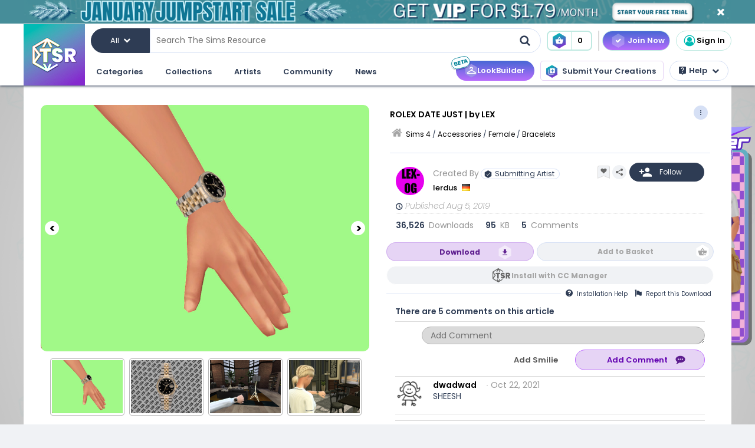

--- FILE ---
content_type: text/html; charset=UTF-8
request_url: https://www.thesimsresource.com/downloads/details/category/sims4-accessories-female-bracelets/title/rolex-date-just-%7C-by-lex/id/1457382/
body_size: 49368
content:
<!DOCTYPE html>
<!--[if IE 8]>
<html class="no-js lt-ie9" xmlns="http://www.w3.org/1999/xhtml" xmlns:og="http://opengraphprotocol.org/schema/"
xmlns:fb="http://www.facebook.com/2008/fbml"> <![endif]-->
<!--[if gt IE 8]><!-->
<html class="no-js" xmlns="http://www.w3.org/1999/xhtml" xmlns:og="http://opengraphprotocol.org/schema/"
xmlns:fb="http://www.facebook.com/2008/fbml"> <!--<![endif]-->
<head>
<meta charset="utf-8">
<meta http-equiv="X-UA-Compatible" content="IE=edge,chrome=1">
<title>The Sims Resource | ROLEX DATE JUST | by LEX</title>
<meta name="viewport" content="width=device-width">
<meta property="fb:admins" content="683976420, 619058651"/>
<meta property="fb:app_id" content="232236233479359"/>
<meta property="og:title" content="lerdus' ROLEX DATE JUST | by LEX"/>
<meta property="og:type" content="thesimsresource:creation" />
<meta property="og:url" content="https://www.thesimsresource.com/downloads/details/category/sims4-accessories-female-bracelets/title/rolex-date-just-%7C-by-lex/id/1457382/"/>
<meta property="og:image" content="/scaled/3053/w-800h-600-3053223.jpg"/>
<meta property="og:description" content="Standalone Recolor  Found in TSR Category 'Sims 4 Female Bracelets'" />
<meta property="og:site_name" content="The Sims Resource" />
<meta property="thesimsresource:by" content="lerdus" />  <meta name="publication" content="The Sims Resource" />
<meta name="publisher" content="The Sims Resource" />
<meta name="language" content="english" />
<meta name="description" content="The Sims Resource - Sims 4 - Bracelets - lerdus - ROLEX DATE JUST | by LEX" />
<meta name="keywords" content="Sims 4 ROLEX DATE JUST | by LEX Bracelets" />
<link rel="preconnect" href="https://fonts.googleapis.com">
<link rel="preconnect" href="https://fonts.gstatic.com" crossorigin>
<link href="https://fonts.googleapis.com/css2?family=Poppins:ital,wght@0,100;0,200;0,300;0,400;0,500;0,600;0,700;0,800;0,900;1,100;1,200;1,300;1,400;1,500;1,600;1,700;1,800;1,900&display=swap" rel="stylesheet">
<link href="https://fonts.googleapis.com/css2?family=Baloo+2:wght@400..800&display=swap" rel="stylesheet">  <link rel="image_src" href="/scaled/3053/w-800h-600-3053223.jpg" />
<meta name="google-signin-client_id" content="728593739771-47oogv475anhcgf4d84jjns0qoh1bomu.apps.googleusercontent.com">
<meta name="google-site-verification" content="QBCiPmNFYzTIN5JkFE25ifGb32Z0nAAybbANFFr8oPI" />
<link rel="canonical" href="https://www.thesimsresource.com/downloads/details/category/sims4-accessories-female-bracelets/title/rolex-date-just-by-lex/id/1457382/" />
<script type="text/javascript">!(function(o,_name){o[_name]=o[_name]||function $(){($.q=$.q||[]).push(arguments)},o[_name].v=o[_name].v||2,o[_name].s="1";!(function(o,t,e,n,c,a,f){function i(n,c){(n=(function(t,e){try{if(e=(t=o.localStorage).getItem("_aQS02Mzg3RDEwMjU5NjBGOUQ0REY5Q0YwOTEtNTQ1"))return JSON.parse(e).lgk||[];if((f=t.getItem(decodeURI(decodeURI('%764%25%361%25%363%25%331e%69%5a%25%3720'))))&&f.split(",")[4]>0)return[[_name+"-engaged","true"]]}catch(n){}})())&&typeof n.forEach===e&&(c=o[t].pubads())&&n.forEach((function(o){o&&o[0]&&c.setTargeting(o[0],o[1]||"")}))}try{(a=o[t]=o[t]||{}).cmd=a.cmd||[],typeof a.pubads===e?i():typeof a.cmd.unshift===e?a.cmd.unshift(i):a.cmd.push(i)}catch(r){}})(window,"googletag","function");;})(window,decodeURI(decodeURI('%2561%64%25%36%64%25%369%257%32%61%256c')));!(function(t,c,o,$){o=t.createElement(c),t=t.getElementsByTagName(c)[0],o.async=1,o.src="https://mowgoats.com/bundles/b4319782641662/9a41afa1e32ff6cfcfbfb8159117c179c4.module.js",($=0)&&$(o),t.parentNode.insertBefore(o,t)})(document,"script");</script>
<script type="text/javascript">
var Ref = "/downloads/details/category/sims4-accessories-female-bracelets/title/rolex-date-just-%7C-by-lex/id/1457382/";
if (window.sessionStorage) {
window.sessionStorage['eg-website-version'] = 'base';
}
var root = '';
var pushPage = "details";
var currentCategory = 'sims4-accessories-female-bracelets';
</script>
<script type="text/javascript" src="/merge/global.js"></script>
<script type="text/javascript" src="/merge/local.js"></script>
<script src="https://apis.google.com/js/api:client.js"></script>
<script src="https://accounts.google.com/gsi/client" async defer></script>
<script type="text/javascript">
window.dataLayer = window.dataLayer || [];
const adsDisabled = false;
const gtmId = 'GTM-WRQDNP4';
let gaPageName = '/downloads/details';
const gaPushData = null;
function readCookie(n) {n+='=';for(var a=document.cookie.split(/;\s*/),i=a.length-1;i>=0;i--)if(!a[i].indexOf(n))return a[i].replace(n,'');}
function v() {return (readCookie('LoginKey') != null && localStorage.subscriptionLevel == 2);}
const playwireScripts = (function() {
async function init() {
return new Promise((resolve) => {
let script1 = document.createElement('script');
script1.type = 'text/javascript';
script1.setAttribute('data-cfasync', false);
script1.innerHTML = `
window.ramp = window.ramp || {};
window.ramp.que = window.ramp.que || [];
            `;
document.head.appendChild(script1);
let script2 = document.createElement('script');
script2.type = 'text/javascript';
script2.setAttribute('data-cfasync', false);
script2.src = '//cdn.intergient.com/1025274/74963/ramp_config.js';
script2.async = true;
document.head.appendChild(script2);
script2.onload = function() {
resolve();
}
})
}
function ads() {
let script4 = document.createElement('script');
script4.type = 'text/javascript';
script4.setAttribute('data-cfasync', false);
script4.src = '//cdn.intergient.com/ramp_core.js';
script4.async = true;
document.body.appendChild(script4);
}
function ga4() {
let script3 = document.createElement('script');
script3.type = 'text/javascript';
script3.setAttribute('data-cfasync', false);
script3.innerHTML = `
window._pwGA4PageviewId = ''.concat(Date.now());
window.dataLayer = window.dataLayer || [];
window.gtag = window.gtag || function () {
dataLayer.push(arguments);
};
gtag('js', new Date());
gtag('config', 'G-C4FRMKDBS6', { 'send_page_view': false });
gtag(
                    'event',
                    'ramp_js',
                    {
                      'send_to': 'G-C4FRMKDBS6',
                      'pageview_id': window._pwGA4PageviewId
}
            );
          `;
document.head.appendChild(script3);
}
function setUserProfile(email, data = {}) {
if (!email) return;
window.ramp.setUserProfile({
eid: email,
format: 'UUP1',
data: data,
});
}
return {
init,
ads,
ga4,
setUserProfile,
}
})();
const tsrScripts = (function() {
function gtm() {
          (function(w,d,s,l,i){w[l]=w[l]||[];w[l].push({'gtm.start':
new Date().getTime(),event:'gtm.js'});var f=d.getElementsByTagName(s)[0],
j=d.createElement(s),dl=l!='dataLayer'?'&l='+l:'';j.async=true;j.src=
              'https://www.googletagmanager.com/gtm.js?id='+i+dl;f.parentNode.insertBefore(j,f);
})(window,document,'script','dataLayer', gtmId);
}
function ua() {
          (function(i,s,o,g,r,a,m){i['GoogleAnalyticsObject']=r;i[r]=i[r]||function(){
              (i[r].q=i[r].q||[]).push(arguments)},i[r].l=1*new Date();a=s.createElement(o),
m=s.getElementsByTagName(o)[0];a.async=1;a.src=g;m.parentNode.insertBefore(a,m)
})(window,document,'script','//www.google-analytics.com/analytics.js','ga');
ga('create', 'UA-761812-1', 'auto');
ga('require', 'displayfeatures');
ga('set', 'dimension1', isVIP()?"Yes":"No");
ga('set', 'dimension2', window.isAdBlocked?"Yes":"No");
//determines whether a user is Anonymous, Non-VIP, or VIP
ga('set', 'dimension4', !isLoggedIn() ? 'Anonymous' : isVIP() ? "VIP":"Non-VIP");
if(gaPageName == '') {
gaPageName = window.location.pathname + window.location.search;
gaPageName = gaPageName.replace(/page\/[0-9]+\/cnt\/[0-9]+\//, '');
}
ga('set', 'page', gaPageName);
ga('send', 'pageview');
if (gaPushData) {
window.dataLayer.push(gaPushData);
}
}
function ga4() {
let script = document.createElement('script');
script.type = 'text/javascript';
script.src = 'https://www.googletagmanager.com/gtag/js?id=G-TC8T1V0SDJ';
script.async = true;
document.head.appendChild(script);
function gtag(){dataLayer.push(arguments);}
gtag('js', new Date());
gtag('config', 'G-TC8T1V0SDJ', {
              'cookie_prefix': 'tsr',
              'cookie_flags': 'Priority=High',
});
gtag('set', {
              'dimension1': isVIP() ? "Yes" : "No",
              'dimension2': window.isAdBlocked? "Yes" : "No",
              'dimension4': !isLoggedIn() ? 'Anonymous' : isVIP() ? "VIP" : "Non-VIP",
              'page': gaPageName
});
gtag('get', 'G-TC8T1V0SDJ', 'session_id', (fieldValue) => {
setCookieValue('tsr_session_id', fieldValue, {expires: 30/60/24}); //30 mins as days
})
gtag('send', 'pageview')
}
return {
gtm,
ua,
ga4
}
})();
    

    
      (async () => {
await playwireScripts.init();
if(!adsDisabled && !v()) {
playwireScripts.ads();
}
window.googlefc = window.googlefc || {};
window.googlefc.callbackQueue = window.googlefc.callbackQueue || [];
window.googlefc.callbackQueue.push({'CONSENT_DATA_READY': () => window.__tcfapi('addEventListener', 2.2, (data, success) => {
if (success) {
if (!data.gdprApplies || data.eventStatus === 'tcloaded' || data.eventStatus === 'useractioncomplete') {
playwireScripts.ga4();
tsrScripts.gtm();
// tsrScripts.ua();
tsrScripts.ga4();
const memberEmail = localStorage.memberEmail;
if (memberEmail) {
playwireScripts.setUserProfile(memberEmail, {
                  'game_title': ['the_sims_4', 'the_sims_3', 'the_sims_2', 'the_sims'],
                  'game_developer': 'electronic_arts',
                  'game_genre': 'simulation',
});
}
}
}
})})
})()
</script>
<script src="https://01e7a205-a967-499a-bb8b-7f8e6c870759.redfastlabs.com/assets/redfast.js" async></script>
<link rel="stylesheet" type="text/css" href="//cdn.jsdelivr.net/npm/slick-carousel@1.8.1/slick/slick.min.css"/>
<script type="text/javascript" src="//cdn.jsdelivr.net/npm/slick-carousel@1.8.1/slick/slick.min.js"></script>
<script>const graphqlUri = 'https://api.thesimsresource.com/graphql';</script>
<link href="/merge/global.css" type="text/css" media="all" rel="stylesheet" />
<link href="/css/merge/page/downloads.min.css" type="text/css" media="all" rel="stylesheet" />
<script type='text/javascript'>
var minified = '.min';
var src = '/css/merge/page/nonsubscriber'+minified+'.css';
if (!isLoggedIn()) {
src = '/css/merge/page/notloggedin'+minified+'.css';
} else if (isVIP()) {
src = '/css/merge/page/subscriber'+minified+'.css';
}
document.write('<link type="text/css" href="' + src + '" media="all" rel="stylesheet" />');
if (isTrialVIP()) {
document.write('<link type="text/css" href="/css/merge/page/trial' + minified + '.css" media="all" rel="stylesheet" />');
}
</script>
</script>
<script>
      !function(f,b,e,v,n,t,s)
      {if(f.fbq)return;n=f.fbq=function(){n.callMethod?
n.callMethod.apply(n,arguments):n.queue.push(arguments)};
if(!f._fbq)f._fbq=n;n.push=n;n.loaded=!0;n.version='2.0';
n.queue=[];t=b.createElement(e);t.async=!0;
t.src=v;s=b.getElementsByTagName(e)[0];
s.parentNode.insertBefore(t,s)}(window, document,'script',
      'https://connect.facebook.net/en_US/fbevents.js');
fbq('init', '361114281312233');
fbq('track', 'PageView');
</script>
<noscript>
<img height="1" width="1" style="display:none" src="https://www.facebook.com/tr?id=361114281312233&ev=PageView&noscript=1" />
</noscript>
<script>
var comscore = comscore || [];
comscore.push({ c1: "2", c2: "24936062" });
      (function() {
var s = document.createElement("script"), el = document.getElementsByTagName("script")[0]; s.async = true;
s.src = (document.location.protocol == "https:" ? "https://sb" : "http://b") + ".scorecardresearch.com/beacon.js";
el.parentNode.insertBefore(s, el);
})();
</script>
<noscript>
<img src="https://b.scorecardresearch.com/p?c1=2&c2=24936062&cv=2.0&cj=1" />
</noscript>
<script type="text/javascript" src="/js/index/carousel.min.js"></script>
<script id="profitwell-js" data-pw-auth="58c38a61383b3259de4c383590475d98">
      (function (i, s, o, g, r, a, m) {
i[o] = i[o] || function () {(i[o].q = i[o].q || []).push(arguments)};
a = s.createElement(g);
m = s.getElementsByTagName(g)[0];
a.async = 1;
a.src = r + '?auth=' + s.getElementById(o + '-js').getAttribute('data-pw-auth');
m.parentNode.insertBefore(a, m);
})(window, document, 'profitwell', 'script', 'https://public.profitwell.com/js/profitwell.js');
if (auth_isLoggedIn()) {
profitwell('start', { 'user_email': auth_email() });
} else {
profitwell('start', {});
}
</script>
<script>
const serverDateTime = '2026-01-17 16:04:14';
const imageSizes = {"tiny":[134,100],"thumb":[134,100],"small":[294,220],"details":[600,450],"largedetails":[800,600],"container":[920,690],"large":[950,650]};
const scaledImageServer = '/scaled/';
</script>
<script>
    
    (function(h,o,t,j,a,r){
h.hj=h.hj||function(){(h.hj.q=h.hj.q||[]).push(arguments)};
h._hjSettings={hjid:3646734,hjsv:6};
a=o.getElementsByTagName('head')[0];
r=o.createElement('script');r.async=1;
r.src=t+h._hjSettings.hjid+j+h._hjSettings.hjsv;
a.appendChild(r);
})(window,document,'https://static.hotjar.com/c/hotjar-','.js?sv=');
</script>
<script>
    
    (function(e,t,o,n,p,r,i){e.visitorGlobalObjectAlias=n;e[e.visitorGlobalObjectAlias]=e[e.visitorGlobalObjectAlias]||function(){(e[e.visitorGlobalObjectAlias].q=e[e.visitorGlobalObjectAlias].q||[]).push(arguments)};e[e.visitorGlobalObjectAlias].l=(new Date).getTime();r=t.createElement("script");r.src=o;r.async=true;i=t.getElementsByTagName("script")[0];i.parentNode.insertBefore(r,i)})(window,document,"https://diffuser-cdn.app-us1.com/diffuser/diffuser.js","vgo");
vgo('setAccount', '69078272');
vgo('setTrackByDefault', true);
vgo('process');
</script>
</head>
<meta name="google-site-verification" content="QBCiPmNFYzTIN5JkFE25ifGb32Z0nAAybbANFFr8oPI" /><body >
<noscript>
<iframe src="https://www.googletagmanager.com/ns.html?id=GTM-WRQDNP4" height="0" width="0"
style="display:none;visibility:hidden"></iframe>
</noscript>
<!--[if lt IE 8]>
<p class="chromeframe">You are using an <strong>outdated</strong> browser. Please <a href="http://browsehappy.com/">upgrade
your browser</a> or <a href="https://www.google.com/chromeframe/?redirect=true">activate Google Chrome Frame</a> to
improve your experience.</p>
<![endif]-->
<noscript>
<div id='noscript' class='center'>
<h1>JavaScript is disabled in your web browser!</h1>
<p>This site will not work without JavaScript. Go to <a href='http://www.activatejavascript.org/' target='_blank'>http://www.activatejavascript.org/</a>
to learn how to enable it.</p>
</div>
</noscript>
<div id="fb-root"></div>
<script>
window.fbAsyncInit = function() {
FB.init({status: true, xfbml: true});
};
  (function() {
var e = document.createElement('script'); e.async = true;
e.src = document.location.protocol +
      '//connect.facebook.net/en_US/all.js';
document.getElementById('fb-root').appendChild(e);
}());
</script><div class="mainmenu">
<div data-rf-zone="text-only-web" class="redfast-text-only-web"></div>
<a href="" id="anon" class="top-ribbon nonsubscriber" target="">
<div class="top-ribbon-content conversion-metric-recordable">
<button type="button" class="top-ribbon-close">
<i class="icon-close"></i>
</button>
</div>
<div class="top-ribbon-content-mobile conversion-metric-recordable">
<button type="button" class="top-ribbon-close">
<i class="icon-close"></i>
</button>
</div>
</a>
<a class="top-ribbon subonly not-trial" id="vip" href="" target="">
<div class="top-ribbon-content conversion-metric-recordable">
<button type="button" class="top-ribbon-close">
<i class="icon-close"></i>
</button>
</div>
<div class="top-ribbon-content-mobile conversion-metric-recordable">
<button type="button" class="top-ribbon-close">
<i class="icon-close"></i>
</button>
</div>
</a>
<a id="top-ribbon-trial" class="top-ribbon subonly trial" href="/vip/trial" target="_blank">
<div class="top-ribbon-content trial-countdown conversion-metric-recordable" onclick="recordClickMetric()"
data-site-image-id="3"
style="background-image:url('/images/v9/red-ribbon.png')">
<span class="trial-countdown-content">Your VIP Trial is active! Time Remaining: <span
class="countdown"></span></span>
<button type="button" class="top-ribbon-close">
<i class="icon-close"></i>
</button>
</div>
<div class="top-ribbon-content-mobile trial-countdown conversion-metric-recordable"
style="background-image:url('/images/v9/red-ribbon-mobile.png')">
<span class="trial-countdown-content">Your VIP Trial is active! Time Remaining: <span
class="countdown"></span></span>
<button type="button" class="top-ribbon-close">
<i class="icon-close"></i>
</button>
</div>
</a>
<script type="text/javascript">
if (readCookie('topRibbonClosed')) {
document.querySelector('.top-ribbon-content').style.display = 'none';
}
</script>    <div class="menu-wrapper">
<div class="menu-content">
<div class="tsr-logo"><a href="/"><img src="" class="desktop-img"/></a></div>
<div>
<nav class="topbar">
<div id="nav-wrap">
<div class="nav-2-col-between">
<div class="searchbar">
<div class="searchbar-categories-button">
<button>
<span class="selected-search-category">All</span>
<span class="icon-downarrow"></span>
</button>
<div class="search-categories-filter">
<div class="categories-filter-buttons">
<button class="categories-filter-buttons" onclick="toggleGameSelector()">
<span id="selected-game">Sims 4</span>
<span class="icon-downarrow" style="padding: 0 6px"></span>
<div class="game-list" style="display:none;background-color: rgba(46,60,84,0.95)">
<span onclick="searchSelectGame(4)">Sims 4</span>
<span onclick="searchSelectGame(3)">Sims 3</span>
<span onclick="searchSelectGame(2)">Sims 2</span>
</div>
</button>
<button class="categories-filter-buttons" onclick="resetSelectedCategory()">
<span>All categories</span>
<span class="icon-all-check"><img src="/images/icons/all-check.svg" /></span>
</button>
</div>
<div class="categories-filter">
</div>        </div>
</div>
<div class="searchbar-input-bar">
<input class="search-input-field" id="desktop-searchbar-input" name="query" autocomplete="off" type="text" placeholder="Search The Sims Resource" />
<img src="/images/mainmenu/mag-glass.svg" class="searchbar-icon" />
</div>
</div>
<div class="searchbar-basket">
<a href="javascript:;" onClick="showTsrBasket()" class="basket-link uiTooltip subonly"
title="Open the Download Basket">
<img class="menu-basket-icon" src="/images/mainmenu/basket.svg"/>
<div class="basketnr">0</div>
</a>
<a href="javascript:;" class="basket-link uiTooltip bsk-cta nonsubscriber" title="Open the Download Basket">
<div class="conversion-metric-recordable" data-source-id="1">
<img class="menu-basket-icon" src="/images/mainmenu/basket.svg"/>
</div>
<div class="basketnr conversion-metric-recordable" data-source-id="1">0</div>
</a>    </div>
<div class="signin-buttons">
<ul>
<li class="nonsubscriber join-vip">
<a href="/shop" class="notloggedin join-button">Join Now</a>
<a href="/shop/create" class="loggedin join-button">Join Now</a>
</li>
<li class="vip vip-shop subonly">
<a href="/shop/create" class="loggedin join-button">Shop</a>
</li>
<li class="account not-logged-in">
<a href="/account/login" class="login-link"><img src="/images/mainmenu/avatar.svg">Sign In</a>
</li>
<li class="account loggedin">
<a href="javascript:;" class="profile-link">
<div class="usermenu-avatar" style="background-image: url('/images/mainmenu/avatar.svg');background-size: cover;">
<img src="/images/mainmenu/vip-check.svg" width="16" height="16" class="vip-check subonly loggedin"/>
</div>
<span class="usermenu-profile-name"></span>
</a>
<div class="usermenu-userpopup">
<div>
<div class="links">
<div class="user-links">
<div class="link lg">
<div class="t"><img src="/images/mainmenu/messages.svg" /><span class="support-notifications-badge"></span></div> <a href="http://forums.thesimsresource.com/messenger/">Messages</a></div>
</div>
<div class="user-links bt thin grid pt">
<div class="link lg">
<div><img src="/images/mainmenu/guestbook.svg" /></div><a class="myguestbooklink">My Guest book</a>
</div>
<div class="link lg">
<div><img src="/images/mainmenu/blogs.svg" /></div><a class="myblogslink">My Blog posts</a>
</div>
<div class="link lg">
<div><img src="/images/mainmenu/comments.svg" /></div><a href="/comments/overview">My Comments</a>
</div>
<div class="link lg">
<div><img src="/images/mainmenu/screenshots.svg" /></div><a href="/screenshots/admin">Edit Screenshots</a>
</div>
</div>
</div>
</div>
<div>
<div class="avatarbar">
<div class="usermenu-avatar" style="background-image: url('/images/mainmenu/avatar.svg');background-size: cover;">
<img src="/images/mainmenu/vip-check.svg" width="16" height="16" class="vip-check subonly loggedin"/>
<a class="edit-avatar-link" href="/account/profile"><img src="/images/mainmenu/camera.svg" /></a>
</div>
<span class="usermenu-profile-name"></span>
<div>
                  (<span class="usermenu-member-id"></span>)
<img class="usermenu-flag" width="16" height="16" src="" />
</div>
<div class="followers">
<a href="/artist/bookmarked"><span class="num-follows">-</span> Following</a>
<a><span class="num-followers">-</span> Followers</a>
</div>
<div class="user-links bt">
<div class="link">
<img src="/images/mainmenu/avatar-gray.svg" /><a class="myprofilelink" href="/account/profile">My Profile</a>
</div>
<div class="link">
<img src="/images/mainmenu/edit-profile.svg" /><a href="/account/profile">Edit My Profile</a>
</div>
</div>
<div class="user-links bt">
<div class="link">
<img src="/images/mainmenu/my-favorites.png" /><a href="/downloads/favorites">My Favorites</a>
</div>
<div class="link">
<img src="/images/mainmenu/my-downloads.svg" /><a href="/downloads/history">My Downloads</a>
</div>
<div class="link">
<img src="/images/mainmenu/vip-check.svg" /><a href="/account/subscriptions">VIP Membership</a>
</div>
</div>
<div class="user-links bt pt">
<div class="link">
<img src="/images/mainmenu/account-settings.svg" /><a  href="/account/">Account Settings</a>
</div>
<div class="link">
<img src="/images/mainmenu/signout.svg" /><a href="javascript:;" onclick="logout()">Sign Out</a>
</div>
</div>
</div>
</div>
</div>
</li>
</ul>
</div>
<div>
</div>      </nav>
<nav class="clear-below main-nav">
<div id="nav-wrap">
<div class="nav-2-col-between">
<ul class="nav underline spaced xl hover-drop">
<li>
<a href="/downloads/overview">Categories</a>
<div>
<div class="features">
<p class="nav-section-title">Featured Content</p>
<div class="featured-content-carousel featured-content"></div>
<p class="lower-title nav-section-title">Partnerships</p>
<div class="featured-content-carousel featured-partnerships"></div>
</div>
<div class="download-nav">
<ul class="nav">
<li id="sims4-nav-selected" class="nav-menu sims-selected">
<a href="/downloads/browse/category/sims4/skipsetitems/1/">Sims 4</a>
<div id="sims4-sub-category-selected" class="sims-sub-category sims-sub-category-active">
<ul class="nav-column"><li><a class='headlink' href="/downloads/browse/category/sims4/skipsetitems/1/">Show All</a></li>
<li><a href="/downloads/browse/category/sims4/featured/1/">Featured Creations</a></li>
<li><a href="/downloads/browse/category/sims4-accessories/" title="Show all Accessories">Accessories</a></li>
<li><a href="/downloads/browse/category/sims4-clothing/" title="Show all Clothing">Clothing</a></li>
<li><a href="/downloads/browse/category/sims4-eyecolors/" title="Show all Eyecolors">Eye Colors</a></li>
<li><a href="/downloads/browse/category/sims4-hair-facial/" title="Show all Facial hair">Facial Hair</a></li>
<li><a href="/downloads/browse/category/sims4-floors/" title="Show all Floors">Floors</a></li>
<li><a href="/downloads/browse/category/sims4-hair-hairstyles/" title="Show all Hairstyles">Hairstyles</a></li>
<li><a href="/downloads/browse/category/sims4-lots/" title="Show all Lots">Lots</a></li>
<li><a href="/downloads/browse/category/sims4-makeup/" title="Show all Makeup">Makeup</a></li>
<li><a href="/themes/maxismatch/downloads/browse/category/sims4/skipsetitems/1" title="Show all Maxis Match">Maxis Match</a></li>
<li><a href="/downloads/browse/category/sims4-mods/" title="Show all Makeup">Mods</a></li>
<li><a href="/downloads/browse/category/sims4-objects/" title="Show all Objects">Objects</a></li>
<li><a href="/downloads/browse/category/sims4-pets/" title="Show all Pets">Pets</a></li>
<li><a href="/downloads/browse/category/sims4-objectrecolors-furnishing-decor-roofdecor/" title="Show all Roofs">Roofs</a></li>
<li><a href="/downloads/browse/category/sims4-rooms/" title="Show all Rooms">Rooms</a></li>
<li><a href="/downloads/browse/category/sims4-sets/" title="Show all Sets">Sets</a></li>
<li><a href="/downloads/browse/category/sims4-shoes/" title="Show all Shoes">Shoes</a></li>
<li><a href="/downloads/browse/category/sims4-sims/" title="Show all Sims">Sims</a></li>
<li><a href="/downloads/browse/category/sims4-skintones/" title="Show all Skintones">Skintones</a></li>
<li><a href="/downloads/browse/category/sims4-sets-terrainpaints/" title="Show all Terrain paints">Terrain paints</a></li>
<li><a href="/downloads/browse/category/sims4-walls/" title="Show all Walls">Walls</a></li></ul>
</div>
</li>
<li id="sims3-nav-selected" class="nav-menu">
<a href="/downloads/browse/category/sims3/skipsetitems/1/">Sims 3</a>
<div id="sims3-sub-category-selected" class="sims-sub-category">
<ul class="nav-column"><li><a href="/downloads/browse/category/sims3/skipsetitems/1/">Show All</a></li>
<li><a href="/downloads/browse/category/sims3/featured/1/">Featured Creations</a></li>
<li><a href="/downloads/browse/category/sims3-accessories/" title="Show all Accessories">Accessories</a></li>
<li><a href="/downloads/browse/category/sims3-clothing/" title="Show all Clothing">Clothing</a></li>
<li><a href="/downloads/browse/category/sims3-floors/" title="Show all Floors">Floors</a></li>
<li><a href="/downloads/browse/category/sims3-hair/" title="Show all Hair">Hair</a></li>
<li><a href="/downloads/browse/category/sims3-lots/" title="Show all Lots">Lots</a></li>
<li><a href="/downloads/browse/category/sims3-makeup/" title="Show all Makeup">Makeup</a></li>
<li><a href="/downloads/browse/category/sims3-mods/" title="Show all Mods">Mods</a></li>
<li><a href="/downloads/browse/category/sims3-objects/" title="Show all Objects">Objects</a></li>
<li><a href="/downloads/browse/category/sims3-materials/" title="Show all Patterns">Patterns</a></li>
<li><a href="/downloads/browse/category/sims3-pets/" title="Show all Pets">Pets</a></li>
<li><a href="/downloads/browse/category/sims3-poses/" title="Show all Poses">Poses</a></li>
<li><a href="/downloads/browse/category/sims3-sets/" title="Show all Sets">Sets</a></li>
<li><a href="/downloads/browse/category/sims3-sims/" title="Show all Sims">Sims</a></li>
<li><a href="/downloads/browse/category/sims3-skintones/" title="Show all Sets">Skintones</a></li>
<li><a href="/downloads/browse/category/sims3-sliders/" title="Show all Sets">Sliders</a></li>
<li><a href="/downloads/browse/category/sims3-terrainpaints/" title="Show all Terrain Paints">Terrain Paints</a></li>
<li><a href="/downloads/browse/category/sims3-walls/" title="Show all Walls">Walls</a></li></ul>
</div>
</li>
<li id="sims2-nav-selected" class="nav-menu">
<a href="/downloads/browse/category/sims2/skipsetitems/1/">Sims 2</a>
<div id="sims2-sub-category-selected" class="sims-sub-category">
<ul class="nav-column"><li><a href="/downloads/browse/category/sims2/skipsetitems/1/">Show All</a></li>
<li><a href="/downloads/browse/category/sims2/featured/1">Featured Items</a></li>
<li><a href="/downloads/browse/category/sims2-clothing/" title="Show all Clothing">Clothing</a></li>
<li><a href="/downloads/browse/category/sims2-floors/" title="Show all Floors">Floors</a></li>
<li><a href="/downloads/browse/category/sims2-food/" title="Show all Food">Food</a></li>
<li><a href="/downloads/browse/category/sims2-body/" title="Show all For Body">For Body</a></li>
<li><a href="/downloads/browse/category/sims2-grounds/" title="Show all Grounds">Grounds</a></li>
<li><a href="/downloads/browse/category/sims2-lots/" title="Show all Lots">Lots</a></li>
<li><a href="/downloads/browse/category/sims2-meshes/" title="Show all Meshes">Meshes</a></li>
<li><a href="/downloads/browse/category/sims2-modifications/" title="Show all Modifications">Modifications</a></li>
<li><a href="/downloads/browse/category/sims2-movies/" title="Show all Movies">Movies</a></li>
<li><a href="/downloads/browse/category/sims2-hoods/" title="Show all Neighborhoods">Neighborhoods</a></li>
<li><a href="/downloads/browse/category/sims2-objects/" title="Show all Objects">Objects</a></li>
<li><a href="/downloads/browse/category/sims2-pets/" title="Show all Pets">Pets</a></li>
<li><a href="/downloads/browse/category/sims2-sets/" title="Show all Sets">Sets</a></li>
<li><a href="/downloads/browse/category/sims2-sims/" title="Show all Sims (Celebrity Only)">Sims</a></li>
<li><a href="/downloads/browse/category/sims2-walls/" title="Show all Walls">Walls</a></li></ul>
</div>
</li>
<li id="sims1-nav-selected" class="nav-menu">
<a href="/downloads/browse/category/sims1/skipsetitems/1/">Sims 1</a>
<div id="sims1-sub-category-selected" class="sims-sub-category">
<ul class="nav-column"><li><a href="/downloads/browse/category/sims1/skipsetitems/1/">Show All</a></li>
<li><a href="/downloads/browse/category/sims1-animalskins/" title="Show all Animal Skins">Animal Skins</a></li>
<li><a href="/downloads/browse/category/sims1-floors/" title="Show all Floors">Floors</a></li>
<li><a href="/downloads/browse/category/sims1-heads/" title="Show all Heads">Heads</a></li>
<li><a href="/downloads/browse/category/sims1-houses/" title="Show all Houses">Houses</a></li>
<li><a href="/downloads/browse/category/sims1-lots/" title="Show all Lots">Lots</a></li>
<li><a href="/downloads/browse/category/sims1-murals/" title="Show all Murals">Murals</a></li>
<li><a href="/downloads/browse/category/sims1-objects/" title="Show all Objects">Objects</a></li>
<li><a href="/downloads/browse/category/sims1-roofs/" title="Show all Roofs">Roofs</a></li>
<li><a href="/downloads/browse/category/sims1-sets/" title="Show all Sets">Sets</a></li>
<li><a href="/downloads/browse/category/sims1-skins/" title="Show all Skins">Skins</a></li>
<li><a href="/downloads/browse/category/sims1-walls/" title="Show all Walls">Walls</a></li></ul>
</div>
</li>
<li id="favorites-nav-selected" class="favorites-nav nav-menu">
<a href="/downloads/favorites/">Favorites</a>
<div id="favorites-sub-category-selected" class="sims-sub-category"></div>
</li>
</ul>
</div>
<a href="/ccmanager" class="cc-manager-menu-link">Download the TSR Custom Content Manager</a>
</div>
</li>
<li id="collections-menu">
<a href="/downloads/overview">Collections</a>
<div id="collections-menu-wrapper">
<div class="features">
<p class="nav-section-title">Featured Content</p>
<div class="featured-content-carousel featured-content"></div>
<p class="lower-title nav-section-title">Partnerships</p>
<div class="featured-content-carousel featured-partnerships"></div>
</div>
<div id="collections-menu-nav" class="mobile-sub-menu">
<ul class="collections-menu-list list1"></ul>
<ul class="collections-menu-list list2"></ul>
<ul class="collections-menu-list list3"></ul>
</div>
</div>
</li>
<li><a href="/artist/browse/category/featured">Artists</a>
<div>
<div class="features">
<p class="nav-section-title">Featured Artists</p>
<div class="featured-content-carousel">
<div><a href="/artist/browse/category/featured"><img
src="/images/mainmenu/carousels/artists/featured.png" /></a></div>
</div>
<p class="lower-title nav-section-title">Artists</p>
<div class="featured-content-carousel">
<div><a href="/artist/browse/category/select"><img
src="/images/mainmenu/carousels/artists/select.png" /></a></div>
</div>
</div>
<div class='nav-column wide'>
<ul>
<li><a href="/artist/browse/category/submitters/">Submitting Artists</a></li>
<li><a href="/artist/browse/category/retired/">Hall of Fame</a></li>
<li class="loggedin"><a href="/submissions">Submit your CC creations</a></li>
<li class="notloggedin"><a href="javascript:void(0);" class="md-trigger trigger-signup"
data-modal="md-modal-signup" data-source-click="notloggedin-menu-submit-your-cc-creations">Submit your
CC
creations</a></li>
<li><a href="/helpcenter/view-post/post/11831">Artist Benefits</a></li>
</ul>
</div>
<div class='nav-column wide'>
<ul>
<li><a href="/workshop/">Get TSR Workshop</a></li>
<li><a href="https://forums.thesimsresource.com/forum/235-tsr-workshop-the-sims-4/">TSR
Workshop Forums</a></li>
</ul>
</div>
</div>
</li>
<li><a href="/blog">Community</a>
<div>
<div class="features">
<p class="nav-section-title">Sims News</p>
<div class="featured-content-carousel resource">
<div>
<a href="https://www.thesimsnews.com/">
<img src="/images/mainmenu/news.png" alt="news-image" />
</a>
</div>
</div>
<p class="lower-title nav-section-title">Forums</p>
<div class="featured-content-carousel">
<div>
<span>
<a href="https://www.reddit.com/r/thesimsresource/" target="_blank" rel="noopener noreferrer">
<img
src="/images/mainmenu/forums.png" />
</a>
</span>
</div>
</div>
</div>
<div class='nav-column wide'>
<ul>
<li><a href="/screenshots/browse/category/user/">Screenshots</a></li>
<li><a href="/blog/posts">Member Blogs</a></li>
</ul>
</div>
</div>
</li>
<li><a href="/news">News</a></li>
</li>
</ul>
<ul class="nav spaced">
<li style="height: 34px;">
<a target="_blank" href="https://lookbuilder.thesimsresource.com" class="lookbuilder-btn">
<img src="/images/mainmenu/beta-banner.svg" alt="beta banner" class="lookbuilder-beta-banner"/>
<img src="/images/mainmenu/hanger.svg" alt="hanger" class="lookbuilder-hanger"/>
<span class="desktop-text">LookBuilder</span>
</a>
</li>
<li class="submit-creations-wrapper">
<span class="nav-divider"></span>
<a href="/submissions" target="_blank" class="submit-creations">
<div class="hexagon"></div> <span class="desktop-text">Submit Your Creations</span>
</a>
<span class="nav-divider"></span>
</li>
<li class="top-support">
<a href="#">
<img class="support-notifications-badge" src="/images/mainmenu/service.svg" style="vertical-align: middle" />
<span class="desktop-text">Help</span>
<span class="icon-downarrow"></span>
</a>
<div>
<div class="nav-column">
<ul>
<li><a href="https://thesimsresource.zendesk.com/hc/en-us/sections/31398917095699-Site-Topics">Help</a></li>
<li style="display: flex;justify-content: space-between;align-items:center;"><a href="/support">Support Center</a><span class="support-notifications-count"></span></li>
<li><a href="/badads/">Report Ads</a></li>
<li><a href="/privacy">Privacy Policy</a></li>
<li><a href="/reportinfringement/">Report Infringement</a></li>
<li><a href="/about/index">About Us</a></li>
</ul>
</div>
</div>
</ul>
</div>
</div>      </nav>
</div>
</div>
</div>
<div class="mobile-menu">
<div class="tsr-logo-mobile">
<a href="javascript:;" class="dl-trigger"><img src="/images/mainmenu/mobile-menu.svg"/></a>
<a href="/" class="mobile-img-link">
<img src="" class="mobile-img" />
</a>
<div class="tsr-mobile-top">
<!-- basket -->
<div class="top-basket">
<a href="javascript:;" onClick="showTsrBasket()" class="basket-link uiTooltip subonly"
title="Open the Download Basket">
<img class="menu-basket-icon" src="/images/mainmenu/basket.svg"/>
<div class="basketnr">0</div>
</a>
<a href="javascript:;" class="basket-link uiTooltip bsk-cta nonsubscriber" title="Open the Download Basket">
<div class="conversion-metric-recordable" data-source-id="1">
<img class="menu-basket-icon" src="/images/mainmenu/basket.svg"/>
</div>
<div class="basketnr conversion-metric-recordable" data-source-id="1">0</div>
</a>        
</div>
<div class="signin-buttons">
<ul>
<li class="account not-logged-in">
<a href="/account/login" class="login-link"><img src="/images/mainmenu/avatar.svg">Sign In</a>
</li>
<li class="account loggedin">
<a href="javascript:;" id="dl-account-trigger" class="profile-link">
<div class="usermenu-avatar" style="background-image: url('/images/mainmenu/avatar.svg');background-size: cover;">
<img src="/images/mainmenu/vip-check.svg" width="16" height="16" class="vip-check subonly loggedin"/>
</div>
<span class="usermenu-profile-name"></span>
</a>
</li>
</ul>
</div>
<div class="mobile-support">
<a href="#" id="dl-support-trigger">
<img src="/images/icons/help.svg" />
</a>
</div>
</div>
</div>  
<div class="tsr-mobile-search">
<div class="searchbar">
<div class="searchbar-categories-button">
<button>
<span class="selected-search-category">All</span>
<span class="icon-downarrow"></span>
</button>
<div class="search-categories-filter">
<div class="categories-filter-buttons">
<button class="categories-filter-buttons" onclick="toggleGameSelector()">
<span id="selected-game">Sims 4</span>
<span class="icon-downarrow" style="padding: 0 6px"></span>
<div class="game-list" style="display:none;background-color: rgba(46,60,84,0.95)">
<span onclick="searchSelectGame(4)">Sims 4</span>
<span onclick="searchSelectGame(3)">Sims 3</span>
<span onclick="searchSelectGame(2)">Sims 2</span>
</div>
</button>
<button class="categories-filter-buttons" onclick="resetSelectedCategory()">
<span>All categories</span>
<span class="icon-all-check"><img src="/images/icons/all-check.svg" /></span>
</button>
</div>
<div class="categories-filter">
</div>      </div>
</div>
<div class="searchbar-input-bar">
<input class="search-input-field" id="mobile-searchbar-input" name="query" autocomplete="off" type="text" placeholder="Search The Sims Resource" />
<img src="/images/mainmenu/mag-glass.svg" class="searchbar-icon" />
</div>
</div>
</div></div>
<!-- Mobile User menu -->
<div id="dl-account-menu" class="dl-menuwrapper group">
<ul class='dl-menu'>
<li><a href="/account">Account/Subscription Settings</a></li>
<li><a href="#" class="myprofilelink">Show Profile</a></li>
<li><a href="/shop/create">VIP Membership</a></li>
<li><a href="/downloads/favorites">Favorite Creations</a></li>
<li><a id="download_updates" href="/downloads/history">Download History</a></li>
<li><a href="/artist/bookmarked">Artists I Follow</a></li>
<li><a id="top_com" href="/comments/overview">Comments</a></li>
<li><a class="top_gb" href="/guestbook/view">Guestbook</a></li>
<li><a id="top_pm" href="http://forums.thesimsresource.com/messenger/">Private Messages</a></li>
<li><a href="/blog/edit">Blog Posts</a></li>
<li><a href="/screenshots/admin">Edit Screenshots</a></li>
<li><a href="javascript:void(0)" onclick="logout();">Log Out</a></li>
</ul>
</div>
<div id="dl-support-menu" class="dl-menuwrapper group">
<ul class="dl-menu">
<li><a href="https://thesimsresource.zendesk.com/hc/en-us/sections/31398917095699-Site-Topics">Help</a></li>
<li><a href="/support"><span class="support-notifications-count"></span>Support Center</a></li>
<li><a href="/badads/">Report Ads</a></li>
<li><a href="/privacy">Privacy Policy</a></li>
<li><a href="/reportinfringement/">Report Infringement</a></li>
<li><a href="/about/index">About Us</a></li>
</ul>
</div>
<div id="dl-menu" class="dl-main-menu dl-menuwrapper group">
<ul class="dl-menu">
<li id="download-menu" class="mobile-menu-elem">
<a href="#">Categories</a>
<div id="download-menu-nav" class="mobile-sub-menu">
<ul class="nav">
<li id="sims4-selector" class="sims-selector active-download-cat">
<a href="#" class="sims4-link">Sims 4</a>
</li>
<li id="sims3-selector" class="sims-selector">
<a href="#" class="sims3-link">Sims 3</a>
</li>
<li id="sims2-selector" class="sims-selector">
<a href="#" class="sims2-link">Sims 2</a>
</li>
<li id="sims1-selector" class="sims-selector">
<a href="#" class="sims1-link">Sims 1</a>
</li>
<li id="favorites-selector" class="favorites-selector">
<a href="#" class="favorites-link">Favorites</a>
</li>
</ul>
<div>
<div id="sims4-sub-menu" class="sims-sub-menu sims-sub-menu-active"><ul class="nav-column"><li><a class='headlink' href="/downloads/browse/category/sims4/skipsetitems/1/">Show All</a></li>
<li><a href="/downloads/browse/category/sims4/featured/1/">Featured Creations</a></li>
<li><a href="/downloads/browse/category/sims4-accessories/" title="Show all Accessories">Accessories</a></li>
<li><a href="/downloads/browse/category/sims4-clothing/" title="Show all Clothing">Clothing</a></li>
<li><a href="/downloads/browse/category/sims4-eyecolors/" title="Show all Eyecolors">Eye Colors</a></li>
<li><a href="/downloads/browse/category/sims4-hair-facial/" title="Show all Facial hair">Facial Hair</a></li>
<li><a href="/downloads/browse/category/sims4-floors/" title="Show all Floors">Floors</a></li>
<li><a href="/downloads/browse/category/sims4-hair-hairstyles/" title="Show all Hairstyles">Hairstyles</a></li>
<li><a href="/downloads/browse/category/sims4-lots/" title="Show all Lots">Lots</a></li>
<li><a href="/downloads/browse/category/sims4-makeup/" title="Show all Makeup">Makeup</a></li>
<li><a href="/themes/maxismatch/downloads/browse/category/sims4/skipsetitems/1" title="Show all Maxis Match">Maxis Match</a></li>
<li><a href="/downloads/browse/category/sims4-mods/" title="Show all Makeup">Mods</a></li>
<li><a href="/downloads/browse/category/sims4-objects/" title="Show all Objects">Objects</a></li>
<li><a href="/downloads/browse/category/sims4-pets/" title="Show all Pets">Pets</a></li>
<li><a href="/downloads/browse/category/sims4-objectrecolors-furnishing-decor-roofdecor/" title="Show all Roofs">Roofs</a></li>
<li><a href="/downloads/browse/category/sims4-rooms/" title="Show all Rooms">Rooms</a></li>
<li><a href="/downloads/browse/category/sims4-sets/" title="Show all Sets">Sets</a></li>
<li><a href="/downloads/browse/category/sims4-shoes/" title="Show all Shoes">Shoes</a></li>
<li><a href="/downloads/browse/category/sims4-sims/" title="Show all Sims">Sims</a></li>
<li><a href="/downloads/browse/category/sims4-skintones/" title="Show all Skintones">Skintones</a></li>
<li><a href="/downloads/browse/category/sims4-sets-terrainpaints/" title="Show all Terrain paints">Terrain paints</a></li>
<li><a href="/downloads/browse/category/sims4-walls/" title="Show all Walls">Walls</a></li></ul></div>
<div id="sims3-sub-menu" class="sims-sub-menu"><ul class="nav-column"><li><a href="/downloads/browse/category/sims3/skipsetitems/1/">Show All</a></li>
<li><a href="/downloads/browse/category/sims3/featured/1/">Featured Creations</a></li>
<li><a href="/downloads/browse/category/sims3-accessories/" title="Show all Accessories">Accessories</a></li>
<li><a href="/downloads/browse/category/sims3-clothing/" title="Show all Clothing">Clothing</a></li>
<li><a href="/downloads/browse/category/sims3-floors/" title="Show all Floors">Floors</a></li>
<li><a href="/downloads/browse/category/sims3-hair/" title="Show all Hair">Hair</a></li>
<li><a href="/downloads/browse/category/sims3-lots/" title="Show all Lots">Lots</a></li>
<li><a href="/downloads/browse/category/sims3-makeup/" title="Show all Makeup">Makeup</a></li>
<li><a href="/downloads/browse/category/sims3-mods/" title="Show all Mods">Mods</a></li>
<li><a href="/downloads/browse/category/sims3-objects/" title="Show all Objects">Objects</a></li>
<li><a href="/downloads/browse/category/sims3-materials/" title="Show all Patterns">Patterns</a></li>
<li><a href="/downloads/browse/category/sims3-pets/" title="Show all Pets">Pets</a></li>
<li><a href="/downloads/browse/category/sims3-poses/" title="Show all Poses">Poses</a></li>
<li><a href="/downloads/browse/category/sims3-sets/" title="Show all Sets">Sets</a></li>
<li><a href="/downloads/browse/category/sims3-sims/" title="Show all Sims">Sims</a></li>
<li><a href="/downloads/browse/category/sims3-skintones/" title="Show all Sets">Skintones</a></li>
<li><a href="/downloads/browse/category/sims3-sliders/" title="Show all Sets">Sliders</a></li>
<li><a href="/downloads/browse/category/sims3-terrainpaints/" title="Show all Terrain Paints">Terrain Paints</a></li>
<li><a href="/downloads/browse/category/sims3-walls/" title="Show all Walls">Walls</a></li></ul></div>
<div id="sims2-sub-menu" class="sims-sub-menu"><ul class="nav-column"><li><a href="/downloads/browse/category/sims2/skipsetitems/1/">Show All</a></li>
<li><a href="/downloads/browse/category/sims2/featured/1">Featured Items</a></li>
<li><a href="/downloads/browse/category/sims2-clothing/" title="Show all Clothing">Clothing</a></li>
<li><a href="/downloads/browse/category/sims2-floors/" title="Show all Floors">Floors</a></li>
<li><a href="/downloads/browse/category/sims2-food/" title="Show all Food">Food</a></li>
<li><a href="/downloads/browse/category/sims2-body/" title="Show all For Body">For Body</a></li>
<li><a href="/downloads/browse/category/sims2-grounds/" title="Show all Grounds">Grounds</a></li>
<li><a href="/downloads/browse/category/sims2-lots/" title="Show all Lots">Lots</a></li>
<li><a href="/downloads/browse/category/sims2-meshes/" title="Show all Meshes">Meshes</a></li>
<li><a href="/downloads/browse/category/sims2-modifications/" title="Show all Modifications">Modifications</a></li>
<li><a href="/downloads/browse/category/sims2-movies/" title="Show all Movies">Movies</a></li>
<li><a href="/downloads/browse/category/sims2-hoods/" title="Show all Neighborhoods">Neighborhoods</a></li>
<li><a href="/downloads/browse/category/sims2-objects/" title="Show all Objects">Objects</a></li>
<li><a href="/downloads/browse/category/sims2-pets/" title="Show all Pets">Pets</a></li>
<li><a href="/downloads/browse/category/sims2-sets/" title="Show all Sets">Sets</a></li>
<li><a href="/downloads/browse/category/sims2-sims/" title="Show all Sims (Celebrity Only)">Sims</a></li>
<li><a href="/downloads/browse/category/sims2-walls/" title="Show all Walls">Walls</a></li></ul></div>
<div id="sims1-sub-menu" class="sims-sub-menu"><ul class="nav-column"><li><a href="/downloads/browse/category/sims1/skipsetitems/1/">Show All</a></li>
<li><a href="/downloads/browse/category/sims1-animalskins/" title="Show all Animal Skins">Animal Skins</a></li>
<li><a href="/downloads/browse/category/sims1-floors/" title="Show all Floors">Floors</a></li>
<li><a href="/downloads/browse/category/sims1-heads/" title="Show all Heads">Heads</a></li>
<li><a href="/downloads/browse/category/sims1-houses/" title="Show all Houses">Houses</a></li>
<li><a href="/downloads/browse/category/sims1-lots/" title="Show all Lots">Lots</a></li>
<li><a href="/downloads/browse/category/sims1-murals/" title="Show all Murals">Murals</a></li>
<li><a href="/downloads/browse/category/sims1-objects/" title="Show all Objects">Objects</a></li>
<li><a href="/downloads/browse/category/sims1-roofs/" title="Show all Roofs">Roofs</a></li>
<li><a href="/downloads/browse/category/sims1-sets/" title="Show all Sets">Sets</a></li>
<li><a href="/downloads/browse/category/sims1-skins/" title="Show all Skins">Skins</a></li>
<li><a href="/downloads/browse/category/sims1-walls/" title="Show all Walls">Walls</a></li></ul></div>
</div>
</div>
</li>
<li id="collections-menu" class="mobile-menu-elem">
<a href="#">Collections</a>
<div id="collections-menu-nav" class="mobile-sub-menu">
<ul class="collections-menu-list list1"></ul>
<ul class="collections-menu-list list2"></ul>
<ul class="collections-menu-list list3"></ul>
</div>
</li>
<li id="artist-menu" class="mobile-menu-elem">
<a href="#">Artists</a>
<div id="artist-menu-nav" class="mobile-sub-menu">
<ul>
<li class="loggedin"><a href="/submissions">Submit your CC creations</a></li>
<li class="notloggedin"><a href="javascript:void(0);" class="md-trigger trigger-signup"
data-modal="md-modal-signup"
data-source-click="notloggedin-menu-submit-your-cc-creations">Submit your CC
creations</a></li>
<li><a href="/artist/browse/category/featured/">Featured Artists</a></li>
<li><a href="/artist/browse/category/select/">Artists</a></li>
<li><a href="/artist/browse/category/submitters/">Submitting Artists</a></li>
<li><a href="/artist/browse/category/retired/">Hall of Fame</a></li>
<li><a href="/helpcenter/view-post/post/11831">Artist Benefits</a></li>
</ul>
</div>
</li>
<li id="community-menu" class="mobile-menu-elem">
<a href="#">Community</a>
<div id="community-menu-nav" class="mobile-sub-menu">
<ul>
<li><a href="/news">News</a></li>
<li><a href="/screenshots/browse/category/user/">Screenshots</a></li>
<li><a href="/challenges">Challenges</a></li>
<li><a href="/videos">Videos</a></li>
<li><a href="/blog/posts">Member Blogs</a></li>
</ul>
</div>
</li>
<li id="help-menu" class="mobile-menu-elem">
<a href="#">Help</a>
<div id="help-menu-nav" class="mobile-sub-menu">
<ul>
<li><a href="https://thesimsresource.zendesk.com/hc/en-us/sections/31398917095699-Site-Topics">Help</a></li>
<li><a href="/support"><span class="support-notifications-count"></span>Support Center</a></li>
<li><a href="/badads/">Report Ads</a></li>
<li><a href="/privacy">Privacy Policy</a></li>
<li><a href="/reportinfringement/">Report Infringement</a></li>
<li><a href="/about/index">About Us</a></li>
</ul>
</div>
</li>
<li id="vip-menu" class="mobile-menu-elem">
<a href="#">VIP Benefits</a>
<div id="vip-menu-nav" class="mobile-sub-menu">
<ul>
<li><a href="/vip">VIP Overview</a></li>
<li><a href="/ccmanager">TSR CC Manager</a></li>
<li><a href="/vip/discord">TSR VIP Discord</a></li>
<li class="subonly"><a href="/vip/referral">VIP Ambassador Referral Program</a></li>
</ul>
</div>
</li>
<li id="vip-menu" class="mobile-menu-elem">
<a href="/news">News</a>
</li>
<li>
<div class="social-media">
<a href="https://www.facebook.com/thesimsresourcedotcom" target="_blank"><img src="/images/mainmenu/social_media/facebook.svg"></a>
<a href="https://www.instagram.com/thesimsresourcedotcom/" target="_blank"><img src="/images/mainmenu/social_media/instagram.svg" width="22px"></a>
<a href="https://www.pinterest.com/thesimsresource/" target="_blank"><img src="/images/mainmenu/social_media/pinterest.svg"></a>
<a href="https://twitter.com/TheSimsResource" target="_blank"><img src="/images/mainmenu/social_media/twitter.svg"></a>
<a href="https://www.youtube.com/channel/UCf5ouEB4SQ2gdaHxuxtKfsw" target="_blank"><img src="/images/mainmenu/social_media/youtube.svg"></a>
<a href="https://www.twitch.tv/thesimsresource" target="_blank"><img src="/images/mainmenu/social_media/twitch.svg"></a>
<a href="https://www.tiktok.com/@thesimsresourcedotcom" target="_blank"><img src="/images/mainmenu/social_media/tiktok.svg"></a>      </div>
</li>
</ul>
</div>
<!-- /dl-menuwrapper -->    <div id="sitewide-notification-banner">
</div>
</div>
<a id="tsr-top"></a>
<div class="body-click-area" data-href=""></div>
<div class="md-modal-wrapper"></div>
<div class="wrapper group main-content-wrapper" style="margin-top:0;">
<script type="text/javascript">
let hasFeaturedItemsFromCreator = false;
  

    $(document).ready(function () {
setTimeout(() => {
          _logView('1457382');
}, 200)
});

    $(document).ready(function () {
      $('.flexslider').flexslider({
animation: 'slide'
});

      $('.tab-link').each(function (ind, tab) {
var panel = $(tab).attr('panel');
if ($('#' + panel).length > 0) {
          $(tab).bind('click', function () {
            $('.tab-link').each(function (i, elm) {
              $(elm).parent().removeClass('active-tab');
              $('#' + $(elm).attr('panel')).hide();
});
            $(this).parent().addClass('active-tab');
            $('#' + $(this).attr('panel')).show();
});
} else {
          $(tab).addClass('hide');
}
});

      $('#showsetitemslnk').click(function () {
        $('#showsetitems').trigger('click');
});

      $('.showrequireditemslnk').click(function () {
        $('#showrequireditems').trigger('click');
});
if(document.location.hash.indexOf('required') > -1) {
        $('#showrequireditems').trigger('click');
}
setTimeout(function () { showSticky('bottom', 'details'); }, 2000);
lastSearchCarousel();
if (hasFeaturedItemsFromCreator) {
fromCreatorCarousel();
}
moreCategoryCarousel();

      $('.lightbox-image-list').lightbox({
image_selector: 'img',
captions: true,
captions_selector: '.lightbox-captions',
});
});
const lastSearchCarousel = () => {
if (!sessionStorage.lastSearchQuery) {
return;
}
const data = {
game: sessionStorage.lastSearchGame,
page: 1,
pageSize: 20,
query: sessionStorage.lastSearchQuery,
facets: [],
};
const result = $.ajax({
type: 'POST',
url: 'https://o89hku9o9b.execute-api.us-east-1.amazonaws.com/devel',
dataType: 'json',
async: false,
data: JSON.stringify(data),
success: (results) => {
const postResults = JSON.parse(results);
let items = postResults.hits.hits.map((row) => {
let item = row._source;
let image = null;
item.score = row._score;
let i = 0;
if (item.images) {
for (const i = 0; i < item.images.length; i++) {
if (item.images[i].featured) {
image = item.images[i];
break;
}
}
let idPrefix = Math.floor(image.id/1000);
item.featuredImageUrl =
                          'https://www.thesimsresource.com/scaled/' + idPrefix +
                          '/w-293h-220-' + image.id + '.jpg'
                      ;
}
return item;
});
createCarousel('last-search-carousel', 'More "' + sessionStorage.lastSearchQuery + '"...', items);
}
});
}
const fromCreatorCarousel = () => {
let $carousel = $('.recommendation-carousel#more-from-creator');
startCarousel($carousel);
}
const moreCategoryCarousel = () => {
let $carousel = $('.recommendation-carousel#more-from-category');
startCarousel($carousel);
}
const createCarousel = (id, title, items) => {
let $carousel = $('.recommendation-carousel#' + id);
      $carousel.find('.recommendation-title').html(title);
for (item of items) {
createCarouselItem(id, item);
}
startCarousel($carousel);
}
const startCarousel = ($carousel) => {
      $carousel.find('.recommendation-items').slick({
slidesToShow: 4,
slidesToScroll: 1,
autoplay: true,
autoplaySpeed: 3000,
prevArrow: '<button type="button" data-role="none" class="prev scroll-buttons" aria-label="Previous"><span class="icon-previousarrow"></span></button>',
nextArrow: '<button type="button" data-role="none" class="next scroll-buttons" aria-label="Next"><span class="icon-nextarrow"></span></button>',
focusOnSelect: true,
responsive: [
              {
breakpoint: 600,
settings: {
slidesToShow: 1,
slidesToScroll: 1,
},
}
          ]
});

      $carousel.show();
}
const createCarouselItem = (id, item) => {
let $carouselItem = $('.recommendation-list-item').clone();
      $carouselItem.find('.browse-file').attr('itemId', item.id);
      $carouselItem.find('.item-wrapper').attr('data-item', JSON.stringify(item).replace(/"/g, '\\"'));
      $carouselItem.find('.item-link').attr('href', '/downloads/details/id/' + item.id);
      $carouselItem.find('.item-image').css('background', "url('" + item.featuredImageUrl + "')");
if (item.meshDownload || item.requiredDownloads) {
          $carouselItem.find('.has-required-items').show();
} else {
          $carouselItem.find('.has-required-items').hide();
}
if (hasEarlyAccess(item)) {
          $carouselItem.find('.early-access-small').show();
} else {
          $carouselItem.find('.early-access-small').hide();
}

      $carouselItem.find('.basket-overlay')
          .attr('itemid', item.id)
          .data('has-req', item.requiredDownloadsCount && item.requiredDownloadsCount > 0 ? 1 : 0);
let $browseInfo = $carouselItem.find('.browse-info');
      $browseInfo.find('.item-link').attr('href', '/downloads/details/id/' + item.id);
      $browseInfo.find('.browse-info-title-info').html(item.title);
      $browseInfo.find('.share-button').attr('data-item-id', item.id);
      $browseInfo.find('.share-button').attr('data-download-link', '/downloads/details/id/' + item.id);
      $browseInfo.find('.share-box').attr('itemid', item.id);
      $browseInfo.find('.share-box-download-link').attr('itemid', item.id);
      $browseInfo.find('.share-box-download-link').attr('value', '/downloads/details/id/' + item.id);
      $browseInfo.find('.favorite-toggle').attr('data-item-id', item.id);
let categoryDisplay = '';
let finalCategory = '';
for (category of item.categories) {
if (category.match(/sims/i)) {
categoryDisplay = category;
} else {
finalCategory = category;
}
}
if (finalCategory !== '') {
categoryDisplay += ' / ' + finalCategory;
}

      $browseInfo.find('.browse-info-category').html(categoryDisplay);
      $browseInfo.find('.created-by').html('By ' + item.creatorName);
if (item.artistlevel) {
          $browseInfo.find('.artist-type').addClass(item.artistlevel).show();
} else {
          $browseInfo.find('.artist-type').hide();
}
const publishDate = new Date(item.publishDate);
      $browseInfo.find('.browse-info-published-date').html('Published ' + publishDate.getMonth() + ' ' + publishDate.getDate() + ', ' + publishDate.getFullYear());
if (item.downloads) {
          $browseInfo.find('.artist-downloads .download-count').html(item.downloads.toLocaleString());
          $browseInfo.find('.artist-downloads .download-size').html(item.FileSize_nice);
          $browseInfo.find('.artist-downloads').show();
} else {
          $browseInfo.find('.artist-downloads').hide();
}

      $carouselItem.find('.download-now').attr('href', '/downloads/details/id/' + item.id);
      $('.recommendation-carousel#' + id).find('.recommendation-items')
          .append($carouselItem.prop('outerHTML').replace(/\\&quot;/g, '\\"'));
}
</script>
<div class="detail-page">
<div class="md-modal md-effect-1" id="md-modal-downloadcta">
<div class="md-content download-cta small-cta">
<a href='javascript:void(0);' class="icon-close md-close"></a>
<div class="md-body">
<div class="heading-text">ROLEX DATE JUST | by LEX</div>
<div style="display: flex; flex-direction: row; margin-top: 20px;">
<div>
<img width="160" data-src="/scaled/3053/w-600h-450-3053223.jpg" alt="Sims 4 — ROLEX DATE JUST | by LEX by lerdus — Standalone Recolor GET FAMOUS REQUIRED"/>
</div>
<div style="padding-left: 20px">
<p>This item has 0 required items.
Please make sure to go back to the<br/>
required items tab on this detail page to download
all required items.
</p>
</div>
</div>
<div>
<p>Download All with One Click</p>
<p>
VIP Members can download this item and all
required items in just One<br/>
Click. Try VIP membership for free.
</p>
</div>
</div>
<div class="cta-buttons-group">
<div class="cta-buttons flexed">
<a class="signup-button button" href="/shop/create?utm_source=tsrcc&utm_medium=ccdownload&utm_campaign=ccdownload&utm_content=button">Sign up for VIP</a>
<a class="continue-download-button button" href="javascript:void(0);" itemid="1457382">Continue Downloading</a>
</div>
</div>
</div>
</div><div class="md-modal md-effect-1 free-signup-cta" id="md-modal-download-eacta">
<div class="md-content download-signup-cta">
<a href='javascript:void(0);' class="icon-close md-close"></a>
<div class="md-body">
<img class="signup-message" src="/images/callouts/early_access_for_vip_members_message.png"/>
<div class="signup-cta-benefits-box">
<div class="signup-cta-main-text">Access this creation and all these other
perks for as little as <span id="eacta-low-cost"></span> a month!</div>
<ul class="signup-cta-benefits-list">
<li>Download Basket (unlimited)</li>
<li>No more adverts!</li>
<li>Fast downloads - no more waiting!</li>
<li>Download 100's of files in 1 click!</li>
</ul>
<div class="signup-cta-main-text" style="text-align:center">and so much more!</div>
</div>
<div class="signup-cta-button">
<a href="/shop?tsrcamp=VIPEarlyAccess"><img src="/images/callouts/join_vip_now_button.png"/></a>
</div>
</div>
</div>
</div>  <div style="margin-top: 10px;">
<div style="display: flex; flex-direction: column; align-items: center; justify-content: center;">
<div
class='tsr-ad no-margin-left flex-center tsr-ad-desktop'
id='pwDeskLbAtf'
data-pw-desk='leaderboard_atf'
                                >
</div>
<script type="text/javascript">
window.ramp.que.push(function () {
window.ramp.addTag('pwDeskLbAtf');
})
</script>
</div>
</div>
<div class="details-wrapper">
<div class="details-left-wrapper">
<div class="carousel">
<div class="carousel-img">
<div class="slider-sync">
<img class="carousel-image" src="/scaled/3053/w-920h-690-3053223.jpg" alt="" rel="0"/>
<img class="carousel-image" src="/scaled/3053/w-920h-690-3053222.jpg" alt="" rel="1"/>
<img class="carousel-image" src="/scaled/3053/w-920h-690-3053224.jpg" alt="" rel="2"/>
<img class="carousel-image" src="/scaled/3053/w-920h-690-3053225.jpg" alt="" rel="3"/>
<img class="carousel-image" src="/scaled/3053/w-920h-690-3053223.jpg" alt="" rel="0 + 4"/>
<img class="carousel-image" src="/scaled/3053/w-920h-690-3053222.jpg" alt="" rel="1 + 4"/>
<img class="carousel-image" src="/scaled/3053/w-920h-690-3053224.jpg" alt="" rel="2 + 4"/>
<img class="carousel-image" src="/scaled/3053/w-920h-690-3053225.jpg" alt="" rel="3 + 4"/>
</div>
<div class="info-icon carousel-image-info-icon showrequireditemslnk"
panel="info-required"
style="display:none"
title="Contains required items"></div>
<div class="early-access carousel-image-early-access"
style="display:none"
title="VIP Early Access"></div>
<div class="lightbox-activator"></div>
</div>
<div class="carousel-images-wrapper">
<div class="carousel-images" data-slides-to-show="4" data-autoplay-slides="0" data-total-slides="4">
<div>
<a href="javascript:void(0);" class="thumb carousel-thumb" rel="0">
<img src="/scaled/3053/w-920h-690-3053223.jpg" alt="" />
<div class="lightbox-captions">1 / 4</div>
</a>
</div>
<div>
<a href="javascript:void(0);" class="thumb carousel-thumb" rel="1">
<img src="/scaled/3053/w-920h-690-3053222.jpg" alt="" />
<div class="lightbox-captions">2 / 4</div>
</a>
</div>
<div>
<a href="javascript:void(0);" class="thumb carousel-thumb" rel="2">
<img src="/scaled/3053/w-920h-690-3053224.jpg" alt="" />
<div class="lightbox-captions">3 / 4</div>
</a>
</div>
<div>
<a href="javascript:void(0);" class="thumb carousel-thumb" rel="3">
<img src="/scaled/3053/w-920h-690-3053225.jpg" alt="" />
<div class="lightbox-captions">4 / 4</div>
</a>
</div>
</div>
<div class="lightbox-image-list">
<div>
<img src="/scaled/3053/w-920h-690-3053223.jpg" alt="" />
<div class="lightbox-captions">1 / 4</div>
</div>
<div>
<img src="/scaled/3053/w-920h-690-3053222.jpg" alt="" />
<div class="lightbox-captions">2 / 4</div>
</div>
<div>
<img src="/scaled/3053/w-920h-690-3053224.jpg" alt="" />
<div class="lightbox-captions">3 / 4</div>
</div>
<div>
<img src="/scaled/3053/w-920h-690-3053225.jpg" alt="" />
<div class="lightbox-captions">4 / 4</div>
</div>
</div>
</div>
</div>
<ul class="tabs group" style="margin:0 10px">
<li class="active-tab"><a href="javascript:void(0);" class="tab-link" panel="info-description">Description</a></li>
<li><a href="javascript:void(0);" class="tab-link" panel="info-notes">Notes</a></li>
</ul>
<div class="details-creation-info">
<div class="info-panel" id="info-description" style="display:block;">
<div class="info-description">
<p>
Created for: <strong>The
Sims 4</strong>
</p>
<p>Standalone Recolor <br />
GET FAMOUS REQUIRED<br />
ROLEX DATE JUST II</p>
<p><strong>Short URL:</strong>
<a href="javascript:copyShortUrl(1457382)" id="short-url-1457382">https://www.thesimsresource.com/downloads/1457382</a>
<button class="button" onclick="copyShortUrl(1457382)">Copy</button></p>
<p><strong>ItemID:</strong> 1457382</p>
<p>
<strong>Revision:</strong> 2                         </p>
<p><strong>Filesize:</strong> 95 KB</p>
</div>
<div class="info-description-callout nonsubscriber">
<a class="vip-square md-trigger sa notloggedin transition conversion-metric-recordable" data-modal="md-modal-signup" title="Sign up now - it's free!" href="#"></a>
<a class="vip-square loggedin sa transition conversion-metric-recordable" title="Join VIP now!" href="#"></a>
</div>
</div>
<div class="info-panel clear-below" id="info-notes">
<div class="info-notes">
<p>Get Famous required<br />
<br />
Gender: Unisex<br />
Case: <br />
Bezel material: Yellow gold<br />
Dial : Black<br />
Bracelet: Gold/Steel<br />
<br />
by LEX</p>
</div>
</div>
<div class="info-panel clear-below" id="info-setcreations">
<div class="set-creations">
<div class="set-creations-count">0 Creations in this set</div>
<div class="set-creations-buttons">
<div><input type="checkbox" class="set-creations-select-all"/> Select all</div>
<div><input type="checkbox" class="set-creations-select-none"/> Select none</div>
</div>
</div>
<div class="set-creations-list">
</div>                            </div>
<div class="info-panel" id="info-required">
<p><strong>This Creation requires what's listed below in order to work properly.</strong></p>
</div>
<div class="info-panel hideme" id="info-recommended">
<p><strong>Note that those downloads are not required for the Creation to work!</strong></p>
<ul class="item-list">
</ul>
</div>
</div>
</div>
<div class="details-right-wrapper">
<div class="item-wrapper" data-item="{&quot;ID&quot;:&quot;1457382&quot;,&quot;game&quot;:&quot;sims4&quot;,&quot;published&quot;:&quot;1&quot;,&quot;status&quot;:&quot;Published&quot;,&quot;date&quot;:&quot;0&quot;,&quot;isHidden&quot;:&quot;0&quot;,&quot;submittedDate&quot;:&quot;1564963200&quot;,&quot;publishDate&quot;:&quot;1564988400&quot;,&quot;earlyAccessDays&quot;:null,&quot;earlyAccessDate&quot;:&quot;1564988400&quot;,&quot;title&quot;:&quot;ROLEX DATE JUST | by LEX&quot;,&quot;RequiredItems&quot;:null,&quot;description&quot;:&quot;Standalone Recolor \nGET FAMOUS REQUIRED\nROLEX DATE JUST II&quot;,&quot;notes&quot;:&quot;Get Famous required\r\n\r\nGender: Unisex\r\nCase: \r\n          Bezel material: Yellow gold\r\n          Dial : Black\r\nBracelet: Gold\/Steel\r\n\r\nby LEX&quot;,&quot;creator&quot;:&quot;lerdus&quot;,&quot;creatorEmail&quot;:null,&quot;creatorMemberID&quot;:&quot;7941540&quot;,&quot;creditTo&quot;:null,&quot;wizardFileparams&quot;:null,&quot;filesize&quot;:&quot;0&quot;,&quot;downloads&quot;:&quot;36526&quot;,&quot;free&quot;:&quot;1&quot;,&quot;freeType&quot;:&quot;Always&quot;,&quot;lastTimeFree&quot;:&quot;0&quot;,&quot;ThemeID&quot;:null,&quot;newMesh&quot;:&quot;0&quot;,&quot;submCnt&quot;:&quot;0&quot;,&quot;rejectionReason&quot;:&quot;&quot;,&quot;requiresBitmask&quot;:&quot;0&quot;,&quot;requires&quot;:null,&quot;numPreviews&quot;:&quot;4&quot;,&quot;previewWidth&quot;:null,&quot;previewHeight&quot;:null,&quot;animGifWidth&quot;:null,&quot;animGifHeight&quot;:null,&quot;attributes&quot;:null,&quot;itemUpdated&quot;:&quot;0&quot;,&quot;CompetitionID&quot;:null,&quot;SetID&quot;:&quot;0&quot;,&quot;ParentID&quot;:null,&quot;rating_numVotes&quot;:null,&quot;rating_totScore&quot;:null,&quot;numComments&quot;:&quot;5&quot;,&quot;keywords&quot;:&quot;rolex,dayjust,datejust,watch,clock,jewelry,uhr&quot;,&quot;ItemsDataExist&quot;:null,&quot;Types&quot;:null,&quot;ItemReferences&quot;:null,&quot;revision&quot;:&quot;2&quot;,&quot;externalMeshURL&quot;:null,&quot;externalMeshSite&quot;:null,&quot;CEP&quot;:&quot;0&quot;,&quot;fileUploadDate&quot;:&quot;0&quot;,&quot;urlTitle&quot;:null,&quot;featuredImage&quot;:&quot;1&quot;,&quot;wasnotfree&quot;:&quot;0&quot;,&quot;expansions&quot;:null,&quot;recolorable&quot;:&quot;0&quot;,&quot;adscope&quot;:&quot;0&quot;,&quot;imageArr&quot;:&quot;3053223:1:1024:768:png:0,3053222:2:1024:768:png:0,3053224:3:1024:768:png:0,3053225:4:1024:768:png:0&quot;,&quot;FileSize&quot;:&quot;97595&quot;,&quot;Categories&quot;:[{&quot;Path&quot;:&quot;sims4-accessories-male-bracelets&quot;,&quot;Name&quot;:&quot;Bracelets&quot;}],&quot;newItemReferences&quot;:null,&quot;commentsCnt&quot;:&quot;5&quot;,&quot;ItemType&quot;:null,&quot;ItemID&quot;:null,&quot;AttributeID&quot;:null,&quot;Value&quot;:null,&quot;IntValue&quot;:null,&quot;Attributes&quot;:null,&quot;requiredDownloads&quot;:[],&quot;instructions&quot;:null,&quot;creatorName&quot;:&quot;lerdus&quot;,&quot;minisitePath&quot;:&quot;members&quot;,&quot;minisiteName&quot;:&quot;lerdus&quot;,&quot;Country&quot;:&quot;GERMANY&quot;,&quot;HideCountry&quot;:&quot;0&quot;,&quot;avatarID&quot;:&quot;3053207&quot;,&quot;avatarTimestamp&quot;:&quot;1564323795&quot;,&quot;avatarExtension&quot;:&quot;png&quot;,&quot;avatarWidth&quot;:&quot;115&quot;,&quot;avatarHeight&quot;:&quot;115&quot;,&quot;minisiteCategories&quot;:&quot;750,799,2256,750,799,2256,750,799,2256,750,799,2256&quot;,&quot;requiredDownloadIds&quot;:[],&quot;requiredDownloadExternalLinks&quot;:[],&quot;PrimaryCategory&quot;:&quot;sims4-accessories-male-bracelets&quot;,&quot;CategoryDisplay&quot;:&quot;Sims 4 \/ Bracelets&quot;,&quot;meshDownload&quot;:null,&quot;keywordsArr&quot;:[{&quot;ID&quot;:-1,&quot;Phrase&quot;:&quot;rolex&quot;,&quot;Cnt&quot;:-1,&quot;NumItems&quot;:-1},{&quot;ID&quot;:-1,&quot;Phrase&quot;:&quot;dayjust&quot;,&quot;Cnt&quot;:-1,&quot;NumItems&quot;:-1},{&quot;ID&quot;:-1,&quot;Phrase&quot;:&quot;datejust&quot;,&quot;Cnt&quot;:-1,&quot;NumItems&quot;:-1},{&quot;ID&quot;:-1,&quot;Phrase&quot;:&quot;watch&quot;,&quot;Cnt&quot;:-1,&quot;NumItems&quot;:-1},{&quot;ID&quot;:-1,&quot;Phrase&quot;:&quot;clock&quot;,&quot;Cnt&quot;:-1,&quot;NumItems&quot;:-1},{&quot;ID&quot;:-1,&quot;Phrase&quot;:&quot;jewelry&quot;,&quot;Cnt&quot;:-1,&quot;NumItems&quot;:-1},{&quot;ID&quot;:-1,&quot;Phrase&quot;:&quot;uhr&quot;,&quot;Cnt&quot;:-1,&quot;NumItems&quot;:-1}],&quot;images&quot;:{&quot;1&quot;:{&quot;Ord&quot;:&quot;1&quot;,&quot;Height&quot;:&quot;768&quot;,&quot;Width&quot;:&quot;1024&quot;,&quot;Extension&quot;:&quot;png&quot;,&quot;ID&quot;:&quot;3053223&quot;,&quot;Hidden&quot;:&quot;0&quot;,&quot;tiny&quot;:{&quot;src&quot;:&quot;\/scaled\/3053\/w-133h-100-3053223.jpg&quot;,&quot;width&quot;:133,&quot;height&quot;:100,&quot;id&quot;:&quot;3053223&quot;,&quot;extension&quot;:&quot;jpg&quot;},&quot;thumb&quot;:{&quot;src&quot;:&quot;\/scaled\/3053\/w-133h-100-3053223.jpg&quot;,&quot;width&quot;:133,&quot;height&quot;:100,&quot;id&quot;:&quot;3053223&quot;,&quot;extension&quot;:&quot;jpg&quot;},&quot;small&quot;:{&quot;src&quot;:&quot;\/scaled\/3053\/w-293h-220-3053223.jpg&quot;,&quot;width&quot;:293,&quot;height&quot;:220,&quot;id&quot;:&quot;3053223&quot;,&quot;extension&quot;:&quot;jpg&quot;},&quot;details&quot;:{&quot;src&quot;:&quot;\/scaled\/3053\/w-600h-450-3053223.jpg&quot;,&quot;width&quot;:600,&quot;height&quot;:450,&quot;id&quot;:&quot;3053223&quot;,&quot;extension&quot;:&quot;jpg&quot;},&quot;largedetails&quot;:{&quot;src&quot;:&quot;\/scaled\/3053\/w-800h-600-3053223.jpg&quot;,&quot;width&quot;:800,&quot;height&quot;:600,&quot;id&quot;:&quot;3053223&quot;,&quot;extension&quot;:&quot;jpg&quot;},&quot;container&quot;:{&quot;src&quot;:&quot;\/scaled\/3053\/w-920h-690-3053223.jpg&quot;,&quot;width&quot;:920,&quot;height&quot;:690,&quot;id&quot;:&quot;3053223&quot;,&quot;extension&quot;:&quot;jpg&quot;},&quot;large&quot;:{&quot;src&quot;:&quot;\/scaled\/3053\/w-867h-650-3053223.jpg&quot;,&quot;width&quot;:867,&quot;height&quot;:650,&quot;id&quot;:&quot;3053223&quot;,&quot;extension&quot;:&quot;jpg&quot;}},&quot;2&quot;:{&quot;Ord&quot;:&quot;2&quot;,&quot;Height&quot;:&quot;768&quot;,&quot;Width&quot;:&quot;1024&quot;,&quot;Extension&quot;:&quot;png&quot;,&quot;ID&quot;:&quot;3053222&quot;,&quot;Hidden&quot;:&quot;0&quot;,&quot;tiny&quot;:{&quot;src&quot;:&quot;\/scaled\/3053\/w-133h-100-3053222.jpg&quot;,&quot;width&quot;:133,&quot;height&quot;:100,&quot;id&quot;:&quot;3053222&quot;,&quot;extension&quot;:&quot;jpg&quot;},&quot;thumb&quot;:{&quot;src&quot;:&quot;\/scaled\/3053\/w-133h-100-3053222.jpg&quot;,&quot;width&quot;:133,&quot;height&quot;:100,&quot;id&quot;:&quot;3053222&quot;,&quot;extension&quot;:&quot;jpg&quot;},&quot;small&quot;:{&quot;src&quot;:&quot;\/scaled\/3053\/w-293h-220-3053222.jpg&quot;,&quot;width&quot;:293,&quot;height&quot;:220,&quot;id&quot;:&quot;3053222&quot;,&quot;extension&quot;:&quot;jpg&quot;},&quot;details&quot;:{&quot;src&quot;:&quot;\/scaled\/3053\/w-600h-450-3053222.jpg&quot;,&quot;width&quot;:600,&quot;height&quot;:450,&quot;id&quot;:&quot;3053222&quot;,&quot;extension&quot;:&quot;jpg&quot;},&quot;largedetails&quot;:{&quot;src&quot;:&quot;\/scaled\/3053\/w-800h-600-3053222.jpg&quot;,&quot;width&quot;:800,&quot;height&quot;:600,&quot;id&quot;:&quot;3053222&quot;,&quot;extension&quot;:&quot;jpg&quot;},&quot;container&quot;:{&quot;src&quot;:&quot;\/scaled\/3053\/w-920h-690-3053222.jpg&quot;,&quot;width&quot;:920,&quot;height&quot;:690,&quot;id&quot;:&quot;3053222&quot;,&quot;extension&quot;:&quot;jpg&quot;},&quot;large&quot;:{&quot;src&quot;:&quot;\/scaled\/3053\/w-867h-650-3053222.jpg&quot;,&quot;width&quot;:867,&quot;height&quot;:650,&quot;id&quot;:&quot;3053222&quot;,&quot;extension&quot;:&quot;jpg&quot;}},&quot;3&quot;:{&quot;Ord&quot;:&quot;3&quot;,&quot;Height&quot;:&quot;768&quot;,&quot;Width&quot;:&quot;1024&quot;,&quot;Extension&quot;:&quot;png&quot;,&quot;ID&quot;:&quot;3053224&quot;,&quot;Hidden&quot;:&quot;0&quot;,&quot;tiny&quot;:{&quot;src&quot;:&quot;\/scaled\/3053\/w-133h-100-3053224.jpg&quot;,&quot;width&quot;:133,&quot;height&quot;:100,&quot;id&quot;:&quot;3053224&quot;,&quot;extension&quot;:&quot;jpg&quot;},&quot;thumb&quot;:{&quot;src&quot;:&quot;\/scaled\/3053\/w-133h-100-3053224.jpg&quot;,&quot;width&quot;:133,&quot;height&quot;:100,&quot;id&quot;:&quot;3053224&quot;,&quot;extension&quot;:&quot;jpg&quot;},&quot;small&quot;:{&quot;src&quot;:&quot;\/scaled\/3053\/w-293h-220-3053224.jpg&quot;,&quot;width&quot;:293,&quot;height&quot;:220,&quot;id&quot;:&quot;3053224&quot;,&quot;extension&quot;:&quot;jpg&quot;},&quot;details&quot;:{&quot;src&quot;:&quot;\/scaled\/3053\/w-600h-450-3053224.jpg&quot;,&quot;width&quot;:600,&quot;height&quot;:450,&quot;id&quot;:&quot;3053224&quot;,&quot;extension&quot;:&quot;jpg&quot;},&quot;largedetails&quot;:{&quot;src&quot;:&quot;\/scaled\/3053\/w-800h-600-3053224.jpg&quot;,&quot;width&quot;:800,&quot;height&quot;:600,&quot;id&quot;:&quot;3053224&quot;,&quot;extension&quot;:&quot;jpg&quot;},&quot;container&quot;:{&quot;src&quot;:&quot;\/scaled\/3053\/w-920h-690-3053224.jpg&quot;,&quot;width&quot;:920,&quot;height&quot;:690,&quot;id&quot;:&quot;3053224&quot;,&quot;extension&quot;:&quot;jpg&quot;},&quot;large&quot;:{&quot;src&quot;:&quot;\/scaled\/3053\/w-867h-650-3053224.jpg&quot;,&quot;width&quot;:867,&quot;height&quot;:650,&quot;id&quot;:&quot;3053224&quot;,&quot;extension&quot;:&quot;jpg&quot;}},&quot;4&quot;:{&quot;Ord&quot;:&quot;4&quot;,&quot;Height&quot;:&quot;768&quot;,&quot;Width&quot;:&quot;1024&quot;,&quot;Extension&quot;:&quot;png&quot;,&quot;ID&quot;:&quot;3053225&quot;,&quot;Hidden&quot;:&quot;0&quot;,&quot;tiny&quot;:{&quot;src&quot;:&quot;\/scaled\/3053\/w-133h-100-3053225.jpg&quot;,&quot;width&quot;:133,&quot;height&quot;:100,&quot;id&quot;:&quot;3053225&quot;,&quot;extension&quot;:&quot;jpg&quot;},&quot;thumb&quot;:{&quot;src&quot;:&quot;\/scaled\/3053\/w-133h-100-3053225.jpg&quot;,&quot;width&quot;:133,&quot;height&quot;:100,&quot;id&quot;:&quot;3053225&quot;,&quot;extension&quot;:&quot;jpg&quot;},&quot;small&quot;:{&quot;src&quot;:&quot;\/scaled\/3053\/w-293h-220-3053225.jpg&quot;,&quot;width&quot;:293,&quot;height&quot;:220,&quot;id&quot;:&quot;3053225&quot;,&quot;extension&quot;:&quot;jpg&quot;},&quot;details&quot;:{&quot;src&quot;:&quot;\/scaled\/3053\/w-600h-450-3053225.jpg&quot;,&quot;width&quot;:600,&quot;height&quot;:450,&quot;id&quot;:&quot;3053225&quot;,&quot;extension&quot;:&quot;jpg&quot;},&quot;largedetails&quot;:{&quot;src&quot;:&quot;\/scaled\/3053\/w-800h-600-3053225.jpg&quot;,&quot;width&quot;:800,&quot;height&quot;:600,&quot;id&quot;:&quot;3053225&quot;,&quot;extension&quot;:&quot;jpg&quot;},&quot;container&quot;:{&quot;src&quot;:&quot;\/scaled\/3053\/w-920h-690-3053225.jpg&quot;,&quot;width&quot;:920,&quot;height&quot;:690,&quot;id&quot;:&quot;3053225&quot;,&quot;extension&quot;:&quot;jpg&quot;},&quot;large&quot;:{&quot;src&quot;:&quot;\/scaled\/3053\/w-867h-650-3053225.jpg&quot;,&quot;width&quot;:867,&quot;height&quot;:650,&quot;id&quot;:&quot;3053225&quot;,&quot;extension&quot;:&quot;jpg&quot;}}},&quot;title_urlVersion&quot;:&quot;rolex-date-just-by-lex&quot;,&quot;avatar&quot;:{&quot;src&quot;:&quot;\/scaled\/3053\/t-1564323795\/3053207.png&quot;,&quot;width&quot;:&quot;115&quot;,&quot;height&quot;:&quot;115&quot;,&quot;id&quot;:&quot;3053207&quot;,&quot;extension&quot;:&quot;png&quot;},&quot;FileSize_nice&quot;:&quot;95 KB&quot;,&quot;type&quot;:&quot;accessories&quot;,&quot;numImages&quot;:4,&quot;GamePacks&quot;:null,&quot;artistlevel&quot;:null,&quot;imageAlt&quot;:&quot;Sims 4 \u2014 ROLEX DATE JUST | by LEX by lerdus \u2014 Standalone Recolor GET FAMOUS REQUIRED&quot;,&quot;lastUpdated&quot;:&quot;1564988400&quot;,&quot;isCCDownloadable&quot;:true}">
<div class="browse-info">
<div class="more-button">
<div class="more-button-icon"></div>
<div class="more-popup">
<ul>
<li class="guestbook" onclick="document.location.href = '/members/lerdus/guestbook/view'">Guestbook</li>
</ul>
</div>
</div>
<div class="browse-info-title">
<a class="item-link"
href="/downloads/details/category/sims4-accessories-male-bracelets/title/rolex-date-just-by-lex/id/1457382/"
rel="maingroup">
<h1 class="browse-info-title-info">ROLEX DATE JUST | by LEX</h1>
</a>
</div>
<span class="full-category-path">
<a href="/" class="home-category"><img src="/images/icons/home.svg"/></a>
<a href="/downloads/details/category/sims4/collection/1/">Sims 4</a>
/                               <a href="/downloads/details/category/sims4-accessories/collection/1/">Accessories</a>
/                               <a href="/downloads/details/category/sims4-accessories-female/collection/1/">Female</a>
/                               <a href="/downloads/details/category/sims4-accessories-female-bracelets">Bracelets</a>
</span>
<div class="vip-div-line">
</div>
<div class="big-info-details">
<a href="/members/lerdus/" title="View Profile" class="avatar uiTooltip">
<img class="big-avatar" src="/scaled/3053/t-1564323795/3053207.png" width="48" height="48">
</a>
<div class="created-by-wrapper">
<span class="created-by">Created By</span>
<div class="artist-type submitter">Submitting Artist</div>
<br/>
<p class="artist-name">
<a href="/members/lerdus/" class="big-creator">
lerdus
</a>
<img class="big-flag flag" title="I am from GERMANY" src="/images/flags/flag_germany.png">
</p>
</div>
<script>
let currentArtistId = 7941540;
</script>
<button class="share-button" data-item-id="1457382" data-download-link="/downloads/1457382" tooltip="Share this" title="Share this">
<div class="share-box" itemid="1457382">
<div class="icons">
<a href="javascript:void(0);" data-system="email" class="share-icon"><img width="24" src="/images/share-email.jpg" /></a>
<a href="javascript:void(0);" data-system="twitter" class="share-icon"><img width="24" src="/images/share-twitter.jpg" /></a>
<a href="javascript:void(0);" data-system="facebook" class="share-icon"><img width="24" src="/images/share-facebook.jpg" /></a>
<a href="javascript:void(0);" data-system="reddit" class="share-icon"><img width="24" src="/images/share-reddit.jpg" /></a>
<a href="javascript:void(0);" data-system="pinterest" class="share-icon"><img width="24" src="/images/share-pinterest.jpg" /></a>
<a href="javascript:void(0);" data-system="whatsapp" class="share-icon"><img width="24" src="/images/share-whatsapp.jpg" /></a>
<a href="javascript:void(0);" data-system="linkedin" class="share-icon"><img width="24" src="/images/share-linkedin.jpg" /></a>
</div>
<a href="javascript:void(0);" onclick="copyToClipboard(this)">Copy link</a>
<input itemid="1457382" class="share-box-download-link" value="/downloads/1457382" />
</div>
</button>
<button
class="favorite-toggle"
data-item-id="1457382"
data-search-id=""
data-title-normal="Add to favorites"
data-title-favorite="Remove from favorites"
></button><a class="follow-button" href="javascript:void(0);"></a>            <p class="big-published">
<span class="icon-published"></span><em>Published Aug  5, 2019</em>
</p>
<div class="file-data file-data-profile">
<span class="stats-size">36,526</span>
<span class="created-by">Downloads</span>
<span class="stats-size">95</span>
<span class="created-by">KB</span>
<span class="stats-size">5</span>
<span class="created-by">Comments</span>
<span class="last-downloaded-date" data-item-id="1457382"></span>
</div>
</div>
</div>
<div class="big-download-buttons main-download-buttons details-page">
<a rel="nofollow"
href="javascript:void(0);"
creator="7941540"
time="" 
itemid="1457382"
data-has-req="0"
class="nonsubscriber download-button download-now dl"
title="Download">
Download
</a>
<a rel="nofollow" style='display:none' href="javascript:void(0);" 
creator="7941540"
time="" 
itemid="1457382"
data-has-req="0" 
class="button okletsdothis dl subonly download-button"
title="Download">
<span class="download-now-text">Download Now</span>
<span class="download-now-text front-page">Download</span>
<span class="downloaded-text">Downloaded</span>
</a>
<a href="javascript:void(0);" epmask="0" 
creator="7941540"
time=""
itemid="1457382" 
data-source-id="1" 
gamemask="0"
class="button basket-button disabled bsk nonsubscriber nonsubscriber-bsk-cta bskbtn-not-added conversion-metric-recordable"
title="Add to the Download Basket">
Add to Basket
</a>
<a href="javascript:void(0);" epmask="0" 
time="" 
itemid="1457382"
creator="7941540"
data-has-req="0" gamemask="0"
class="button bsk subonly basket-button bskbtn-added bsk-remove" title="Delete from Basket">
<span class="added-text">Added to Basket</span>
<span class="delete-text">Remove from Basket</span>
</a>
<a href="javascript:void(0);" 
creator="7941540"
epmask="0" 
time="" 
itemid="1457382"
data-name="ROLEX DATE JUST | by LEX"
data-collection-id=""
data-collection-name=""
data-has-req="0" gamemask="0"
class="button bsk subonly basket-button bskbtn-not-added"
title="Add to the Download Basket">
Add to Basket
<img class="addtobasket-spinner" src="/images/v8/global/ajax-loader.gif" width="16" alt="Please wait - adding..." />
</a>
<a href="javascript:void(0);" 
rel='nofollow' 
itemid="1457382" 
style="clear:both;"
creator="7941540"
data-has-req="0"
class='button tsrinstall subonly cc-manager-button'>Install with CC Manager</a>
<a href="javascript:void(0);"
rel='nofollow'
creator="7941540"
itemid="1457382" 
style="clear:both;"
class='button disabled tsrinstall nonsubscriber cc-cta conversion-metric-recordable cc-manager-button'
data-source-id="2">Install with CC Manager</a>
</div>
<div class="vip-div-line">
<div class="help-buttons">
<a target="_blank" class="help-button"
href="/helpcenter/view-post/post/26847/Installing%20The%20Sims%204%20Downloads"
                   >
<span><span class="icon-help"></span><span class="">Installation</span> Help</span>
</a><a class="help-button report" href="javascript:fileReport('item', 1457382);">
<span><span class="icon-report"></span>Report <span class="hideme">this Download</span></span>
</a>
</div>
</div>
</div>
<div class="comments-area">
<div class="comments-heading">There are 5 comments on this article</div>
<div id="details-comments" class="details-comments comments-wrap">
<div id="comments">
<div class="form-area">
<form method="post">
<input type="hidden" name="post" value="1457382"/>
<span class="icon-profile"></span>
<textarea name="body" id="comment_body" class="loggedin comment-body" placeholder="Add Comment"></textarea>
<textarea class="comment-body notloggedin md-trigger trigger-signup" data-modal="md-modal-signup"
data-source-click="notloggedin-add-comments" readonly="readonly" placeholder="Add Comment"></textarea>
<div class="comments-buttons">
<a href="javascript:void(0);" ref="#comment_body" class="addsmilie button button-white loggedin">Add
Smilie</a>
<a href="javascript:void(0);" ref="#comment_body"
class="button button-white notloggedin md-trigger trigger-signup" data-modal="md-modal-signup"
data-source-click="notloggedin-add-comments">Add Smilie</a>
<input type="button" onclick="addComment(this, 1457382, 'ITEM', this.form.body.value);"
class="button input-button trigger-signup add-comment-button" value="Add Comment"/>
</div>
</form>
<script language="Javascript" type="text/javascript">
      $('comment_body').value = '';
</script>
</div>
<div class="comment-list">
<div class="comment group">
<div class="comment-avatar">
<a class="avatar uiTooltip"
href="/members/dwadwad/"
title="View Profile">
<img src="/images/v8/global/defaultavatar_small.png">
</a>
</div>
<div class="comment-message">
<span class="f_r">
<span class="acl" resource='moderation' privilege='COMMENTS' style="display:none;"> 
<span class="gray">|</span> 
<a href="javascript:unpublish('comment',4016808,0);" class="gray">Hide</a>
</span>
<span class="comment_can_delete" style="display:none;" by="9289024" itemOwner="7941540"> 
<span class="gray">|</span> <a href="javascript:deleteComment(4016808);" class="gray">Delete</a>
</span>
</span>    <p><strong><a
href="/members/dwadwad/">dwadwad</a></strong><span
class="date-added"> ∙ Oct 22, 2021</span>
</p>
<p>SHEESH</p>
</div>
</div>          <div class="comment group">
<div class="comment-avatar">
<a class="avatar uiTooltip"
href="/members/Bernard_1011/"
title="View Profile">
<img src="/images/v8/global/defaultavatar_small.png">
</a>
</div>
<div class="comment-message">
<span class="f_r">
<span class="acl" resource='moderation' privilege='COMMENTS' style="display:none;"> 
<span class="gray">|</span> 
<a href="javascript:unpublish('comment',3994330,0);" class="gray">Hide</a>
</span>
<span class="comment_can_delete" style="display:none;" by="8876384" itemOwner="7941540"> 
<span class="gray">|</span> <a href="javascript:deleteComment(3994330);" class="gray">Delete</a>
</span>
</span>    <p><strong><a
href="/members/Bernard_1011/">Bernard_1011</a></strong><span
class="date-added"> ∙ Jul 12, 2021</span>
</p>
<p>Nice watch! But sadly, it doesn't work for me. <img src="/images/smilies/frown.gif" alt="\:\(" title="Frown" /></p>
</div>
</div>          <div class="comment group">
<div class="comment-avatar">
<a class="avatar uiTooltip"
href="/members/Radeczkowyy/"
title="View Profile">
<img src="/images/v8/global/defaultavatar_small.png">
</a>
</div>
<div class="comment-message">
<span class="f_r">
<span class="acl" resource='moderation' privilege='COMMENTS' style="display:none;"> 
<span class="gray">|</span> 
<a href="javascript:unpublish('comment',3989641,0);" class="gray">Hide</a>
</span>
<span class="comment_can_delete" style="display:none;" by="9256650" itemOwner="7941540"> 
<span class="gray">|</span> <a href="javascript:deleteComment(3989641);" class="gray">Delete</a>
</span>
</span>    <p><strong><a
href="/members/Radeczkowyy/">Radeczkowyy</a></strong><span
class="date-added"> ∙ Jun 28, 2021</span>
</p>
<p>Wow...</p>
</div>
</div>          <div class="comment group">
<div class="comment-avatar">
<a class="avatar uiTooltip"
href="/members/NInthWarrior/"
title="View Profile">
<img src="/images/v8/global/defaultavatar_small.png">
</a>
</div>
<div class="comment-message">
<span class="f_r">
<span class="acl" resource='moderation' privilege='COMMENTS' style="display:none;"> 
<span class="gray">|</span> 
<a href="javascript:unpublish('comment',3913878,0);" class="gray">Hide</a>
</span>
<span class="comment_can_delete" style="display:none;" by="8921587" itemOwner="7941540"> 
<span class="gray">|</span> <a href="javascript:deleteComment(3913878);" class="gray">Delete</a>
</span>
</span>    <p><strong><a
href="/members/NInthWarrior/">NInthWarrior</a></strong><span
class="date-added"> ∙ Sep  7, 2020</span>
</p>
<p><img src="/images/smilies/smile1.gif" alt="\:\)" title="Smilie" /><br />
</p>
</div>
</div>        </div>
<div id="morecommentsspan" class="group">
<!-- comments pager -->
</div>
<a class="button button-white showmorecom" href="javascript:;"
onclick="showMoreComments('1457382','ITEM', this, '', '')"
initialComments="4"
commentsPerLoad="10"
cIndex="0"
cStart="4016808"
numComments="5">
<img src="/images/v9/ajax-loader.gif" id="commentsloader"/>
Load more Comments
</a>
</div>            </div>
</div>
</div>
</div>
<div class="recommendations">
<div id="more-from-category" class="recommendation-carousel">
<div class="recommendation-title">More "Bracelets" creations...</div>
<div class="recommendation-items carousel">
<div class="recommendation-list-item">
<div class="browse-file" itemId="1620238" data-id="1" >
<div class="item-wrapper" data-item="{&quot;ID&quot;:&quot;1620238&quot;,&quot;game&quot;:&quot;sims4&quot;,&quot;published&quot;:&quot;1&quot;,&quot;status&quot;:&quot;Published&quot;,&quot;date&quot;:&quot;0&quot;,&quot;isHidden&quot;:&quot;0&quot;,&quot;submittedDate&quot;:&quot;0&quot;,&quot;publishDate&quot;:&quot;1665903600&quot;,&quot;earlyAccessDays&quot;:&quot;7&quot;,&quot;earlyAccessDate&quot;:&quot;1665903600&quot;,&quot;title&quot;:&quot;Cicily Hoodie Accessory&quot;,&quot;RequiredItems&quot;:null,&quot;description&quot;:&quot;Short long sleeves hoodie as an accessory :)\r\nAvailable in 47 swatches\r\nRight Bracelet Category&quot;,&quot;notes&quot;:&quot;Hair: Candysims4 - Nami Hair&quot;,&quot;creator&quot;:&quot;Dissia&quot;,&quot;creatorEmail&quot;:null,&quot;creatorMemberID&quot;:&quot;6024088&quot;,&quot;creditTo&quot;:null,&quot;wizardFileparams&quot;:null,&quot;filesize&quot;:&quot;0&quot;,&quot;downloads&quot;:&quot;26868&quot;,&quot;free&quot;:&quot;1&quot;,&quot;freeType&quot;:&quot;Always&quot;,&quot;lastTimeFree&quot;:&quot;0&quot;,&quot;ThemeID&quot;:null,&quot;newMesh&quot;:&quot;0&quot;,&quot;submCnt&quot;:&quot;0&quot;,&quot;rejectionReason&quot;:&quot;&quot;,&quot;requiresBitmask&quot;:&quot;0&quot;,&quot;requires&quot;:null,&quot;numPreviews&quot;:&quot;1&quot;,&quot;previewWidth&quot;:null,&quot;previewHeight&quot;:null,&quot;animGifWidth&quot;:null,&quot;animGifHeight&quot;:null,&quot;attributes&quot;:null,&quot;itemUpdated&quot;:&quot;0&quot;,&quot;CompetitionID&quot;:null,&quot;SetID&quot;:&quot;0&quot;,&quot;ParentID&quot;:null,&quot;rating_numVotes&quot;:null,&quot;rating_totScore&quot;:null,&quot;numComments&quot;:&quot;1&quot;,&quot;keywords&quot;:&quot;hoodie, top, long sleeves, accessory, short, &quot;,&quot;ItemsDataExist&quot;:null,&quot;Types&quot;:null,&quot;ItemReferences&quot;:null,&quot;revision&quot;:&quot;1&quot;,&quot;externalMeshURL&quot;:null,&quot;externalMeshSite&quot;:null,&quot;CEP&quot;:&quot;0&quot;,&quot;fileUploadDate&quot;:&quot;0&quot;,&quot;urlTitle&quot;:null,&quot;featuredImage&quot;:&quot;1&quot;,&quot;wasnotfree&quot;:&quot;0&quot;,&quot;expansions&quot;:null,&quot;recolorable&quot;:&quot;0&quot;,&quot;adscope&quot;:&quot;0&quot;,&quot;imageArr&quot;:&quot;3451157:1:1024:768:png:0&quot;,&quot;FileSize&quot;:&quot;2327349&quot;,&quot;Categories&quot;:[{&quot;Path&quot;:&quot;sims4-accessories-female-bracelets&quot;,&quot;Name&quot;:&quot;Bracelets&quot;}],&quot;newItemReferences&quot;:&quot;Recommended:1620239,downloads\/sims4\/clothing\/female\/teenadultelder\/everyday,Cicily Pants,3451158,768,1024,png;1620241,downloads\/sims4\/clothing\/female\/teenadultelder\/everyday,Cicily Top,3451159,768,1024,png;1587536,downloads\/sims4\/shoes\/female\/teenadultelder,Lace Sandals,3381781,768,1024,png;1519440,downloads\/sims4\/hair\/hairstyles\/female,sclub_ts4_hair_n66_ Victoria,3215428,768,1024,png,S-Club,artists\/S-Club;&quot;,&quot;commentsCnt&quot;:&quot;1&quot;,&quot;ItemType&quot;:&quot;Items&quot;,&quot;ItemID&quot;:&quot;1620238&quot;,&quot;AttributeID&quot;:&quot;132&quot;,&quot;Value&quot;:&quot;Tops&quot;,&quot;IntValue&quot;:null,&quot;Attributes&quot;:[{&quot;ID&quot;:&quot;132&quot;,&quot;Type&quot;:&quot;SELECT&quot;,&quot;Label&quot;:&quot;Type&quot;,&quot;Value&quot;:&quot;Tops&quot;},{&quot;ID&quot;:&quot;133&quot;,&quot;Type&quot;:&quot;SELECT&quot;,&quot;Label&quot;:&quot;Recoloring Allowed&quot;,&quot;Value&quot;:&quot; Yes - Do not include mesh&quot;},{&quot;ID&quot;:&quot;136&quot;,&quot;Type&quot;:&quot;TEXT&quot;,&quot;Label&quot;:&quot;Polycount LOD 0 (highest)&quot;,&quot;Value&quot;:&quot;2741&quot;},{&quot;ID&quot;:&quot;140&quot;,&quot;Type&quot;:&quot;SELECT&quot;,&quot;Label&quot;:&quot;Creating Tool used&quot;,&quot;Value&quot;:&quot; Sims4Studio&quot;}],&quot;requiredDownloads&quot;:null,&quot;instructions&quot;:null,&quot;creatorName&quot;:&quot;Dissia&quot;,&quot;minisitePath&quot;:&quot;members&quot;,&quot;minisiteName&quot;:&quot;Dissia&quot;,&quot;Country&quot;:&quot;&quot;,&quot;HideCountry&quot;:&quot;1&quot;,&quot;avatarID&quot;:&quot;3011694&quot;,&quot;avatarTimestamp&quot;:&quot;1720543286&quot;,&quot;avatarExtension&quot;:&quot;jpg&quot;,&quot;avatarWidth&quot;:&quot;115&quot;,&quot;avatarHeight&quot;:&quot;115&quot;,&quot;minisiteCategories&quot;:&quot;750,752,799,802,2254,750,752,799,802,2254,750,752,799,802,2254,750,752,799,802,2254&quot;,&quot;collectionId&quot;:&quot;30&quot;,&quot;collectionName&quot;:&quot;Athletic&quot;,&quot;PrimaryCategory&quot;:&quot;sims4-accessories-female-bracelets&quot;,&quot;CategoryDisplay&quot;:&quot;Sims 4 \/ Bracelets&quot;,&quot;meshDownload&quot;:null,&quot;keywordsArr&quot;:[{&quot;ID&quot;:-1,&quot;Phrase&quot;:&quot;hoodie&quot;,&quot;Cnt&quot;:-1,&quot;NumItems&quot;:-1},{&quot;ID&quot;:-1,&quot;Phrase&quot;:&quot;top&quot;,&quot;Cnt&quot;:-1,&quot;NumItems&quot;:-1},{&quot;ID&quot;:-1,&quot;Phrase&quot;:&quot;long sleeves&quot;,&quot;Cnt&quot;:-1,&quot;NumItems&quot;:-1},{&quot;ID&quot;:-1,&quot;Phrase&quot;:&quot;accessory&quot;,&quot;Cnt&quot;:-1,&quot;NumItems&quot;:-1},{&quot;ID&quot;:-1,&quot;Phrase&quot;:&quot;short&quot;,&quot;Cnt&quot;:-1,&quot;NumItems&quot;:-1},{&quot;ID&quot;:-1,&quot;Phrase&quot;:&quot;&quot;,&quot;Cnt&quot;:-1,&quot;NumItems&quot;:-1}],&quot;images&quot;:{&quot;1&quot;:{&quot;Ord&quot;:&quot;1&quot;,&quot;Height&quot;:&quot;768&quot;,&quot;Width&quot;:&quot;1024&quot;,&quot;Extension&quot;:&quot;png&quot;,&quot;ID&quot;:&quot;3451157&quot;,&quot;Hidden&quot;:&quot;0&quot;,&quot;tiny&quot;:{&quot;src&quot;:&quot;\/scaled\/3451\/w-133h-100-3451157.jpg&quot;,&quot;width&quot;:133,&quot;height&quot;:100,&quot;id&quot;:&quot;3451157&quot;,&quot;extension&quot;:&quot;jpg&quot;},&quot;thumb&quot;:{&quot;src&quot;:&quot;\/scaled\/3451\/w-133h-100-3451157.jpg&quot;,&quot;width&quot;:133,&quot;height&quot;:100,&quot;id&quot;:&quot;3451157&quot;,&quot;extension&quot;:&quot;jpg&quot;},&quot;small&quot;:{&quot;src&quot;:&quot;\/scaled\/3451\/w-293h-220-3451157.jpg&quot;,&quot;width&quot;:293,&quot;height&quot;:220,&quot;id&quot;:&quot;3451157&quot;,&quot;extension&quot;:&quot;jpg&quot;},&quot;details&quot;:{&quot;src&quot;:&quot;\/scaled\/3451\/w-600h-450-3451157.jpg&quot;,&quot;width&quot;:600,&quot;height&quot;:450,&quot;id&quot;:&quot;3451157&quot;,&quot;extension&quot;:&quot;jpg&quot;},&quot;largedetails&quot;:{&quot;src&quot;:&quot;\/scaled\/3451\/w-800h-600-3451157.jpg&quot;,&quot;width&quot;:800,&quot;height&quot;:600,&quot;id&quot;:&quot;3451157&quot;,&quot;extension&quot;:&quot;jpg&quot;},&quot;container&quot;:{&quot;src&quot;:&quot;\/scaled\/3451\/w-920h-690-3451157.jpg&quot;,&quot;width&quot;:920,&quot;height&quot;:690,&quot;id&quot;:&quot;3451157&quot;,&quot;extension&quot;:&quot;jpg&quot;},&quot;large&quot;:{&quot;src&quot;:&quot;\/scaled\/3451\/w-867h-650-3451157.jpg&quot;,&quot;width&quot;:867,&quot;height&quot;:650,&quot;id&quot;:&quot;3451157&quot;,&quot;extension&quot;:&quot;jpg&quot;}}},&quot;title_urlVersion&quot;:&quot;cicily-hoodie-accessory&quot;,&quot;avatar&quot;:{&quot;src&quot;:&quot;\/scaled\/3011\/t-1720543286\/3011694.jpg&quot;,&quot;width&quot;:&quot;115&quot;,&quot;height&quot;:&quot;115&quot;,&quot;id&quot;:&quot;3011694&quot;,&quot;extension&quot;:&quot;jpg&quot;},&quot;FileSize_nice&quot;:&quot;2 MB&quot;,&quot;type&quot;:&quot;accessories&quot;,&quot;numImages&quot;:&quot;1&quot;,&quot;GamePacks&quot;:null,&quot;artistlevel&quot;:&quot;featured&quot;,&quot;numRecommendedItems&quot;:4,&quot;allRecommendedItemIds&quot;:&quot;1620239,1620241,1587536,1519440&quot;,&quot;RecommendedItems&quot;:[{&quot;ID&quot;:&quot;1620239&quot;,&quot;PrimaryCategory&quot;:&quot;sims4-clothing-female-teenadultelder-everyday&quot;,&quot;title&quot;:&quot;Cicily Pants&quot;,&quot;title_urlVersion&quot;:&quot;cicily-pants&quot;,&quot;images&quot;:{&quot;1&quot;:{&quot;tiny&quot;:{&quot;src&quot;:&quot;\/scaled\/3451\/w-133h-100-3451158.jpg&quot;,&quot;width&quot;:133,&quot;height&quot;:100,&quot;id&quot;:&quot;3451158&quot;,&quot;extension&quot;:&quot;jpg&quot;}}}},{&quot;ID&quot;:&quot;1620241&quot;,&quot;PrimaryCategory&quot;:&quot;sims4-clothing-female-teenadultelder-everyday&quot;,&quot;title&quot;:&quot;Cicily Top&quot;,&quot;title_urlVersion&quot;:&quot;cicily-top&quot;,&quot;images&quot;:{&quot;1&quot;:{&quot;tiny&quot;:{&quot;src&quot;:&quot;\/scaled\/3451\/w-133h-100-3451159.jpg&quot;,&quot;width&quot;:133,&quot;height&quot;:100,&quot;id&quot;:&quot;3451159&quot;,&quot;extension&quot;:&quot;jpg&quot;}}}},{&quot;ID&quot;:&quot;1587536&quot;,&quot;PrimaryCategory&quot;:&quot;sims4-shoes-female-teenadultelder&quot;,&quot;title&quot;:&quot;Lace Sandals&quot;,&quot;title_urlVersion&quot;:&quot;lace-sandals&quot;,&quot;images&quot;:{&quot;1&quot;:{&quot;tiny&quot;:{&quot;src&quot;:&quot;\/scaled\/3381\/w-133h-100-3381781.jpg&quot;,&quot;width&quot;:133,&quot;height&quot;:100,&quot;id&quot;:&quot;3381781&quot;,&quot;extension&quot;:&quot;jpg&quot;}}}},{&quot;ID&quot;:&quot;1519440&quot;,&quot;PrimaryCategory&quot;:&quot;sims4-hair-hairstyles-female&quot;,&quot;title&quot;:&quot;sclub_ts4_hair_n66_ Victoria&quot;,&quot;title_urlVersion&quot;:&quot;sclub-ts4-hair-n66-victoria&quot;,&quot;images&quot;:{&quot;1&quot;:{&quot;tiny&quot;:{&quot;src&quot;:&quot;\/scaled\/3215\/w-133h-100-3215428.jpg&quot;,&quot;width&quot;:133,&quot;height&quot;:100,&quot;id&quot;:&quot;3215428&quot;,&quot;extension&quot;:&quot;jpg&quot;}}},&quot;creator&quot;:&quot;S-Club&quot;,&quot;creatorMinisite&quot;:&quot;artists\/S-Club&quot;}],&quot;imageAlt&quot;:&quot;Sims 4 \u2014 Cicily Hoodie Accessory by Dissia \u2014 Short long sleeves hoodie as an accessory :) Available in 47 swatches Right&quot;,&quot;earlyAccessEndDate&quot;:1666508400,&quot;lastUpdated&quot;:&quot;1665903600&quot;,&quot;isCCDownloadable&quot;:true}">
<div class="browse-border"></div>
<a class="item-link"
href="/downloads/details/category/sims4-accessories-female-bracelets/title/cicily-hoodie-accessory/id/1620238/"
rel="maingroup">
<div class="item-image" style="background: url('/scaled/3451/w-293h-220-3451157.jpg')" alt="Sims 4 — Cicily Hoodie Accessory by Dissia — Short long sleeves hoodie as an accessory :) Available in 47 swatches Right">
<div class="bsk basket-overlay" time="" itemid="1620238" data-has-req="0"
gamemask="0">
<span class="nonsubscriber nonsubscriber-bsk-cta basket-overlay-icon" title="Basket available for VIP members"></span>
<span class="subonly bskbtn-added basket-overlay-icon" title="Item in basket"></span>
<span class="subonly bskbtn-not-added basket-overlay-icon" title="Add to basket"></span>
<span class="subonly bskbtn-downloaded basket-overlay-icon" title="Already downloaded"></span>
</div>
</div>
</a>
<div class="browse-info">
<div class="browse-info-title">
<a class="item-link"
href="/downloads/details/category/sims4-accessories-female-bracelets/title/cicily-hoodie-accessory/id/1620238/"
rel="maingroup">
<div class="browse-info-title-info">Cicily Hoodie Accessory</div>
</a>
<button class="share-button" data-item-id="1620238" data-download-link="/downloads/1620238" tooltip="Share this" title="Share this">
<div class="share-box" itemid="1620238">
<div class="icons">
<a href="javascript:void(0);" data-system="email" class="share-icon"><img width="24" src="/images/share-email.jpg" /></a>
<a href="javascript:void(0);" data-system="twitter" class="share-icon"><img width="24" src="/images/share-twitter.jpg" /></a>
<a href="javascript:void(0);" data-system="facebook" class="share-icon"><img width="24" src="/images/share-facebook.jpg" /></a>
<a href="javascript:void(0);" data-system="reddit" class="share-icon"><img width="24" src="/images/share-reddit.jpg" /></a>
<a href="javascript:void(0);" data-system="pinterest" class="share-icon"><img width="24" src="/images/share-pinterest.jpg" /></a>
<a href="javascript:void(0);" data-system="whatsapp" class="share-icon"><img width="24" src="/images/share-whatsapp.jpg" /></a>
<a href="javascript:void(0);" data-system="linkedin" class="share-icon"><img width="24" src="/images/share-linkedin.jpg" /></a>
</div>
<a href="javascript:void(0);" onclick="copyToClipboard(this)">Copy link</a>
<input itemid="1620238" class="share-box-download-link" value="/downloads/1620238" />
</div>
</button>
<button
class="favorite-toggle"
data-item-id="1620238"
data-search-id=""
data-title-normal="Add to favorites"
data-title-favorite="Remove from favorites"
></button>      </div>
<div class="browse-info-category">Sims 4 / Bracelets</div>
<div class="browse-info-creator">
<div class="created-by">
By Dissia
</div>
<div class="artist-type featured"></div>
</div>
<div class="browse-info-published-date">
Published Oct 16, 2022
</div>
<div class="artist-downloads">
<img src="/images/icons/download-browse.svg"/>
<span class="download-count">26,868</span> Downloads • <span class="download-size">2 MB</span>
</div>
</div>
<a class="button download-button download-now" href="/downloads/details/category/sims4-accessories-female-bracelets/title/cicily-hoodie-accessory/id/1620238/">See More and Download</a>          <script language="javascript">
if (auth_isAdmin('admin')) document.write('<a class="admin-browse-link" href="javascript:void(0);" onclick="modal.open(\'/downloads/admin/id/1620238/game/sims4/inlightbox/1/\');">Admin</a>');
</script>      
<div class="admin-item-hidden" id="admin-is-hidden-1620238" style="display:none;"
      >HIDDEN</div>
</div>
<div class='loadingbox'>loading ...</div>
</div>                </div>
<div class="recommendation-list-item">
<div class="browse-file" itemId="1666923" data-id="2" >
<div class="item-wrapper" data-item="{&quot;ID&quot;:&quot;1666923&quot;,&quot;game&quot;:&quot;sims4&quot;,&quot;published&quot;:&quot;1&quot;,&quot;status&quot;:&quot;Published&quot;,&quot;date&quot;:&quot;0&quot;,&quot;isHidden&quot;:&quot;0&quot;,&quot;submittedDate&quot;:&quot;1692541883&quot;,&quot;publishDate&quot;:&quot;1692860400&quot;,&quot;earlyAccessDays&quot;:&quot;14&quot;,&quot;earlyAccessDate&quot;:&quot;1692860400&quot;,&quot;title&quot;:&quot;Spiral Double Bracelet&quot;,&quot;RequiredItems&quot;:null,&quot;description&quot;:&quot;Spiral Double Bracelet for female for the left hand 2 colors I hope you like it&quot;,&quot;notes&quot;:&quot;hair Jino makeup by me eyecolors by me nails by me top Simpliciaty pose Roselipa&quot;,&quot;creator&quot;:&quot;Bobur3&quot;,&quot;creatorEmail&quot;:null,&quot;creatorMemberID&quot;:&quot;5471306&quot;,&quot;creditTo&quot;:null,&quot;wizardFileparams&quot;:null,&quot;filesize&quot;:&quot;0&quot;,&quot;downloads&quot;:&quot;9448&quot;,&quot;free&quot;:&quot;0&quot;,&quot;freeType&quot;:&quot;Always&quot;,&quot;lastTimeFree&quot;:&quot;0&quot;,&quot;ThemeID&quot;:null,&quot;newMesh&quot;:&quot;0&quot;,&quot;submCnt&quot;:&quot;0&quot;,&quot;rejectionReason&quot;:&quot;&quot;,&quot;requiresBitmask&quot;:&quot;0&quot;,&quot;requires&quot;:null,&quot;numPreviews&quot;:&quot;1&quot;,&quot;previewWidth&quot;:null,&quot;previewHeight&quot;:null,&quot;animGifWidth&quot;:null,&quot;animGifHeight&quot;:null,&quot;attributes&quot;:null,&quot;itemUpdated&quot;:&quot;0&quot;,&quot;CompetitionID&quot;:null,&quot;SetID&quot;:&quot;0&quot;,&quot;ParentID&quot;:null,&quot;rating_numVotes&quot;:null,&quot;rating_totScore&quot;:null,&quot;numComments&quot;:&quot;0&quot;,&quot;keywords&quot;:&quot;spiral,double,bracelet,female,left,hand&quot;,&quot;ItemsDataExist&quot;:null,&quot;Types&quot;:null,&quot;ItemReferences&quot;:null,&quot;revision&quot;:&quot;1&quot;,&quot;externalMeshURL&quot;:null,&quot;externalMeshSite&quot;:null,&quot;CEP&quot;:&quot;0&quot;,&quot;fileUploadDate&quot;:&quot;0&quot;,&quot;urlTitle&quot;:null,&quot;featuredImage&quot;:&quot;1&quot;,&quot;wasnotfree&quot;:&quot;0&quot;,&quot;expansions&quot;:null,&quot;recolorable&quot;:&quot;0&quot;,&quot;adscope&quot;:&quot;0&quot;,&quot;imageArr&quot;:&quot;3560094:1:920:690:png:0,3560095:2:920:690:png:0&quot;,&quot;FileSize&quot;:&quot;254289&quot;,&quot;Categories&quot;:[{&quot;Path&quot;:&quot;sims4-accessories-female-bracelets&quot;,&quot;Name&quot;:&quot;Bracelets&quot;}],&quot;newItemReferences&quot;:&quot;Set Item:&quot;,&quot;commentsCnt&quot;:null,&quot;ItemType&quot;:null,&quot;ItemID&quot;:null,&quot;AttributeID&quot;:null,&quot;Value&quot;:null,&quot;IntValue&quot;:null,&quot;Attributes&quot;:null,&quot;requiredDownloads&quot;:[],&quot;instructions&quot;:null,&quot;creatorName&quot;:&quot;Bobur2&quot;,&quot;minisitePath&quot;:&quot;artists&quot;,&quot;minisiteName&quot;:&quot;Bobur2&quot;,&quot;Country&quot;:&quot;UZBEKISTAN&quot;,&quot;HideCountry&quot;:&quot;0&quot;,&quot;avatarID&quot;:&quot;2513681&quot;,&quot;avatarTimestamp&quot;:&quot;1714209882&quot;,&quot;avatarExtension&quot;:&quot;png&quot;,&quot;avatarWidth&quot;:&quot;115&quot;,&quot;avatarHeight&quot;:&quot;115&quot;,&quot;minisiteCategories&quot;:&quot;750,752,2254,750,752,2254,750,752,2254,750,752,2254,750,752,2254,750,752,2254,750,752,2254,750,752,2254&quot;,&quot;requiredDownloadIds&quot;:[],&quot;requiredDownloadExternalLinks&quot;:[],&quot;PrimaryCategory&quot;:&quot;sims4-accessories-female-bracelets&quot;,&quot;CategoryDisplay&quot;:&quot;Sims 4 \/ Bracelets&quot;,&quot;meshDownload&quot;:null,&quot;keywordsArr&quot;:[{&quot;ID&quot;:-1,&quot;Phrase&quot;:&quot;spiral&quot;,&quot;Cnt&quot;:-1,&quot;NumItems&quot;:-1},{&quot;ID&quot;:-1,&quot;Phrase&quot;:&quot;double&quot;,&quot;Cnt&quot;:-1,&quot;NumItems&quot;:-1},{&quot;ID&quot;:-1,&quot;Phrase&quot;:&quot;bracelet&quot;,&quot;Cnt&quot;:-1,&quot;NumItems&quot;:-1},{&quot;ID&quot;:-1,&quot;Phrase&quot;:&quot;female&quot;,&quot;Cnt&quot;:-1,&quot;NumItems&quot;:-1},{&quot;ID&quot;:-1,&quot;Phrase&quot;:&quot;left&quot;,&quot;Cnt&quot;:-1,&quot;NumItems&quot;:-1},{&quot;ID&quot;:-1,&quot;Phrase&quot;:&quot;hand&quot;,&quot;Cnt&quot;:-1,&quot;NumItems&quot;:-1}],&quot;images&quot;:{&quot;1&quot;:{&quot;Ord&quot;:&quot;1&quot;,&quot;Height&quot;:&quot;690&quot;,&quot;Width&quot;:&quot;920&quot;,&quot;Extension&quot;:&quot;png&quot;,&quot;ID&quot;:&quot;3560094&quot;,&quot;Hidden&quot;:&quot;0&quot;,&quot;tiny&quot;:{&quot;src&quot;:&quot;\/scaled\/3560\/w-133h-100-3560094.jpg&quot;,&quot;width&quot;:133,&quot;height&quot;:100,&quot;id&quot;:&quot;3560094&quot;,&quot;extension&quot;:&quot;jpg&quot;},&quot;thumb&quot;:{&quot;src&quot;:&quot;\/scaled\/3560\/w-133h-100-3560094.jpg&quot;,&quot;width&quot;:133,&quot;height&quot;:100,&quot;id&quot;:&quot;3560094&quot;,&quot;extension&quot;:&quot;jpg&quot;},&quot;small&quot;:{&quot;src&quot;:&quot;\/scaled\/3560\/w-293h-220-3560094.jpg&quot;,&quot;width&quot;:293,&quot;height&quot;:220,&quot;id&quot;:&quot;3560094&quot;,&quot;extension&quot;:&quot;jpg&quot;},&quot;details&quot;:{&quot;src&quot;:&quot;\/scaled\/3560\/w-600h-450-3560094.jpg&quot;,&quot;width&quot;:600,&quot;height&quot;:450,&quot;id&quot;:&quot;3560094&quot;,&quot;extension&quot;:&quot;jpg&quot;},&quot;largedetails&quot;:{&quot;src&quot;:&quot;\/scaled\/3560\/w-800h-600-3560094.jpg&quot;,&quot;width&quot;:800,&quot;height&quot;:600,&quot;id&quot;:&quot;3560094&quot;,&quot;extension&quot;:&quot;jpg&quot;},&quot;container&quot;:{&quot;src&quot;:&quot;\/scaled\/3560\/w-920h-690-3560094.jpg&quot;,&quot;width&quot;:920,&quot;height&quot;:690,&quot;id&quot;:&quot;3560094&quot;,&quot;extension&quot;:&quot;jpg&quot;},&quot;large&quot;:{&quot;src&quot;:&quot;\/scaled\/3560\/w-867h-650-3560094.jpg&quot;,&quot;width&quot;:867,&quot;height&quot;:650,&quot;id&quot;:&quot;3560094&quot;,&quot;extension&quot;:&quot;jpg&quot;}},&quot;2&quot;:{&quot;Ord&quot;:&quot;2&quot;,&quot;Height&quot;:&quot;690&quot;,&quot;Width&quot;:&quot;920&quot;,&quot;Extension&quot;:&quot;png&quot;,&quot;ID&quot;:&quot;3560095&quot;,&quot;Hidden&quot;:&quot;0&quot;,&quot;tiny&quot;:{&quot;src&quot;:&quot;\/scaled\/3560\/w-133h-100-3560095.jpg&quot;,&quot;width&quot;:133,&quot;height&quot;:100,&quot;id&quot;:&quot;3560095&quot;,&quot;extension&quot;:&quot;jpg&quot;},&quot;thumb&quot;:{&quot;src&quot;:&quot;\/scaled\/3560\/w-133h-100-3560095.jpg&quot;,&quot;width&quot;:133,&quot;height&quot;:100,&quot;id&quot;:&quot;3560095&quot;,&quot;extension&quot;:&quot;jpg&quot;},&quot;small&quot;:{&quot;src&quot;:&quot;\/scaled\/3560\/w-293h-220-3560095.jpg&quot;,&quot;width&quot;:293,&quot;height&quot;:220,&quot;id&quot;:&quot;3560095&quot;,&quot;extension&quot;:&quot;jpg&quot;},&quot;details&quot;:{&quot;src&quot;:&quot;\/scaled\/3560\/w-600h-450-3560095.jpg&quot;,&quot;width&quot;:600,&quot;height&quot;:450,&quot;id&quot;:&quot;3560095&quot;,&quot;extension&quot;:&quot;jpg&quot;},&quot;largedetails&quot;:{&quot;src&quot;:&quot;\/scaled\/3560\/w-800h-600-3560095.jpg&quot;,&quot;width&quot;:800,&quot;height&quot;:600,&quot;id&quot;:&quot;3560095&quot;,&quot;extension&quot;:&quot;jpg&quot;},&quot;container&quot;:{&quot;src&quot;:&quot;\/scaled\/3560\/w-920h-690-3560095.jpg&quot;,&quot;width&quot;:920,&quot;height&quot;:690,&quot;id&quot;:&quot;3560095&quot;,&quot;extension&quot;:&quot;jpg&quot;},&quot;large&quot;:{&quot;src&quot;:&quot;\/scaled\/3560\/w-867h-650-3560095.jpg&quot;,&quot;width&quot;:867,&quot;height&quot;:650,&quot;id&quot;:&quot;3560095&quot;,&quot;extension&quot;:&quot;jpg&quot;}}},&quot;title_urlVersion&quot;:&quot;spiral-double-bracelet&quot;,&quot;avatar&quot;:{&quot;src&quot;:&quot;\/scaled\/2513\/t-1714209882\/2513681.png&quot;,&quot;width&quot;:&quot;115&quot;,&quot;height&quot;:&quot;115&quot;,&quot;id&quot;:&quot;2513681&quot;,&quot;extension&quot;:&quot;png&quot;},&quot;FileSize_nice&quot;:&quot;248 KB&quot;,&quot;type&quot;:&quot;accessories&quot;,&quot;numImages&quot;:&quot;1&quot;,&quot;GamePacks&quot;:null,&quot;artistlevel&quot;:&quot;featured&quot;,&quot;imageAlt&quot;:&quot;Sims 4 \u2014 Spiral Double Bracelet by Bobur2 \u2014 Spiral Double Bracelet for female for the left hand 2 colors I hope you like&quot;,&quot;earlyAccessEndDate&quot;:1694070000,&quot;lastUpdated&quot;:&quot;1692860400&quot;,&quot;isCCDownloadable&quot;:true}">
<div class="browse-border"></div>
<a class="item-link"
href="/downloads/details/category/sims4-accessories-female-bracelets/title/spiral-double-bracelet/id/1666923/"
rel="maingroup">
<div class="item-image" style="background: url('/scaled/3560/w-293h-220-3560094.jpg')" alt="Sims 4 — Spiral Double Bracelet by Bobur2 — Spiral Double Bracelet for female for the left hand 2 colors I hope you like">
<div class="bsk basket-overlay" time="" itemid="1666923" data-has-req="0"
gamemask="0">
<span class="nonsubscriber nonsubscriber-bsk-cta basket-overlay-icon" title="Basket available for VIP members"></span>
<span class="subonly bskbtn-added basket-overlay-icon" title="Item in basket"></span>
<span class="subonly bskbtn-not-added basket-overlay-icon" title="Add to basket"></span>
<span class="subonly bskbtn-downloaded basket-overlay-icon" title="Already downloaded"></span>
</div>
</div>
</a>
<div class="browse-info">
<div class="browse-info-title">
<a class="item-link"
href="/downloads/details/category/sims4-accessories-female-bracelets/title/spiral-double-bracelet/id/1666923/"
rel="maingroup">
<div class="browse-info-title-info">Spiral Double Bracelet</div>
</a>
<button class="share-button" data-item-id="1666923" data-download-link="/downloads/1666923" tooltip="Share this" title="Share this">
<div class="share-box" itemid="1666923">
<div class="icons">
<a href="javascript:void(0);" data-system="email" class="share-icon"><img width="24" src="/images/share-email.jpg" /></a>
<a href="javascript:void(0);" data-system="twitter" class="share-icon"><img width="24" src="/images/share-twitter.jpg" /></a>
<a href="javascript:void(0);" data-system="facebook" class="share-icon"><img width="24" src="/images/share-facebook.jpg" /></a>
<a href="javascript:void(0);" data-system="reddit" class="share-icon"><img width="24" src="/images/share-reddit.jpg" /></a>
<a href="javascript:void(0);" data-system="pinterest" class="share-icon"><img width="24" src="/images/share-pinterest.jpg" /></a>
<a href="javascript:void(0);" data-system="whatsapp" class="share-icon"><img width="24" src="/images/share-whatsapp.jpg" /></a>
<a href="javascript:void(0);" data-system="linkedin" class="share-icon"><img width="24" src="/images/share-linkedin.jpg" /></a>
</div>
<a href="javascript:void(0);" onclick="copyToClipboard(this)">Copy link</a>
<input itemid="1666923" class="share-box-download-link" value="/downloads/1666923" />
</div>
</button>
<button
class="favorite-toggle"
data-item-id="1666923"
data-search-id=""
data-title-normal="Add to favorites"
data-title-favorite="Remove from favorites"
></button>      </div>
<div class="browse-info-category">Sims 4 / Bracelets</div>
<div class="browse-info-creator">
<div class="created-by">
By Bobur3
</div>
<div class="artist-type featured"></div>
</div>
<div class="browse-info-published-date">
Published Aug 24, 2023
</div>
<div class="artist-downloads">
<img src="/images/icons/download-browse.svg"/>
<span class="download-count">9,448</span> Downloads • <span class="download-size">248 KB</span>
</div>
</div>
<a class="button download-button download-now" href="/downloads/details/category/sims4-accessories-female-bracelets/title/spiral-double-bracelet/id/1666923/">See More and Download</a>          <script language="javascript">
if (auth_isAdmin('admin')) document.write('<a class="admin-browse-link" href="javascript:void(0);" onclick="modal.open(\'/downloads/admin/id/1666923/game/sims4/inlightbox/1/\');">Admin</a>');
</script>      
<div class="admin-item-hidden" id="admin-is-hidden-1666923" style="display:none;"
      >HIDDEN</div>
</div>
<div class='loadingbox'>loading ...</div>
</div>                </div>
<div class="recommendation-list-item">
<div class="browse-file" itemId="1381423" data-id="3" >
<div class="item-wrapper" data-item="{&quot;ID&quot;:&quot;1381423&quot;,&quot;game&quot;:&quot;sims4&quot;,&quot;published&quot;:&quot;1&quot;,&quot;status&quot;:&quot;Published&quot;,&quot;date&quot;:&quot;0&quot;,&quot;isHidden&quot;:&quot;0&quot;,&quot;submittedDate&quot;:&quot;0&quot;,&quot;publishDate&quot;:&quot;1498978800&quot;,&quot;earlyAccessDays&quot;:null,&quot;earlyAccessDate&quot;:null,&quot;title&quot;:&quot;S-Club LL ts4 watch 05&quot;,&quot;RequiredItems&quot;:null,&quot;description&quot;:&quot;Watch for female  sims, you can find it in accessories---Wrist left , 4 colors inside.\r\n\r\nEnjoy with it!&quot;,&quot;notes&quot;:null,&quot;creator&quot;:&quot;S-Club&quot;,&quot;creatorEmail&quot;:null,&quot;creatorMemberID&quot;:&quot;5964935&quot;,&quot;creditTo&quot;:null,&quot;wizardFileparams&quot;:null,&quot;filesize&quot;:&quot;0&quot;,&quot;downloads&quot;:&quot;280678&quot;,&quot;free&quot;:&quot;0&quot;,&quot;freeType&quot;:&quot;Never&quot;,&quot;lastTimeFree&quot;:&quot;0&quot;,&quot;ThemeID&quot;:null,&quot;newMesh&quot;:&quot;0&quot;,&quot;submCnt&quot;:&quot;0&quot;,&quot;rejectionReason&quot;:&quot;&quot;,&quot;requiresBitmask&quot;:&quot;0&quot;,&quot;requires&quot;:null,&quot;numPreviews&quot;:&quot;2&quot;,&quot;previewWidth&quot;:null,&quot;previewHeight&quot;:null,&quot;animGifWidth&quot;:null,&quot;animGifHeight&quot;:null,&quot;attributes&quot;:null,&quot;itemUpdated&quot;:&quot;0&quot;,&quot;CompetitionID&quot;:null,&quot;SetID&quot;:&quot;0&quot;,&quot;ParentID&quot;:null,&quot;rating_numVotes&quot;:null,&quot;rating_totScore&quot;:null,&quot;numComments&quot;:&quot;18&quot;,&quot;keywords&quot;:&quot;sclub, sims4, accessories, watch, female&quot;,&quot;ItemsDataExist&quot;:null,&quot;Types&quot;:null,&quot;ItemReferences&quot;:null,&quot;revision&quot;:&quot;1&quot;,&quot;externalMeshURL&quot;:null,&quot;externalMeshSite&quot;:null,&quot;CEP&quot;:&quot;0&quot;,&quot;fileUploadDate&quot;:&quot;0&quot;,&quot;urlTitle&quot;:null,&quot;featuredImage&quot;:&quot;1&quot;,&quot;wasnotfree&quot;:&quot;0&quot;,&quot;expansions&quot;:null,&quot;recolorable&quot;:&quot;0&quot;,&quot;adscope&quot;:&quot;0&quot;,&quot;imageArr&quot;:&quot;2839001:1:1024:768:jpg:0,2839002:2:1024:768:jpg:0&quot;,&quot;FileSize&quot;:&quot;523437&quot;,&quot;Categories&quot;:[{&quot;Path&quot;:&quot;sims4-accessories-female-bracelets&quot;,&quot;Name&quot;:&quot;Bracelets&quot;}],&quot;newItemReferences&quot;:null,&quot;commentsCnt&quot;:&quot;18&quot;,&quot;ItemType&quot;:&quot;Items&quot;,&quot;ItemID&quot;:&quot;1381423&quot;,&quot;AttributeID&quot;:&quot;133&quot;,&quot;Value&quot;:&quot;No&quot;,&quot;IntValue&quot;:null,&quot;Attributes&quot;:[{&quot;ID&quot;:&quot;133&quot;,&quot;Type&quot;:&quot;SELECT&quot;,&quot;Label&quot;:&quot;Recoloring Allowed&quot;,&quot;Value&quot;:&quot;No&quot;},{&quot;ID&quot;:&quot;136&quot;,&quot;Type&quot;:&quot;TEXT&quot;,&quot;Label&quot;:&quot;Polycount LOD 0 (highest)&quot;,&quot;Value&quot;:&quot;5K&quot;},{&quot;ID&quot;:&quot;137&quot;,&quot;Type&quot;:&quot;TEXT&quot;,&quot;Label&quot;:&quot;Polycount LOD 1&quot;,&quot;Value&quot;:&quot;3K&quot;},{&quot;ID&quot;:&quot;138&quot;,&quot;Type&quot;:&quot;TEXT&quot;,&quot;Label&quot;:&quot;Polycount LOD 2&quot;,&quot;Value&quot;:&quot;1K&quot;},{&quot;ID&quot;:&quot;139&quot;,&quot;Type&quot;:&quot;TEXT&quot;,&quot;Label&quot;:&quot;Polycount LOD 3 (lowest)&quot;,&quot;Value&quot;:&quot;750&quot;},{&quot;ID&quot;:&quot;140&quot;,&quot;Type&quot;:&quot;SELECT&quot;,&quot;Label&quot;:&quot;Creating Tool used&quot;,&quot;Value&quot;:&quot; Sims4Studio&quot;}],&quot;requiredDownloads&quot;:null,&quot;instructions&quot;:null,&quot;creatorName&quot;:&quot;S-Club&quot;,&quot;minisitePath&quot;:&quot;artists&quot;,&quot;minisiteName&quot;:&quot;S-Club&quot;,&quot;Country&quot;:&quot;FRANCE&quot;,&quot;HideCountry&quot;:&quot;1&quot;,&quot;avatarID&quot;:&quot;2478574&quot;,&quot;avatarTimestamp&quot;:&quot;1646364696&quot;,&quot;avatarExtension&quot;:&quot;jpg&quot;,&quot;avatarWidth&quot;:&quot;115&quot;,&quot;avatarHeight&quot;:&quot;115&quot;,&quot;minisiteCategories&quot;:&quot;750,752,757,2254,750,752,757,2254,750,752,757,2254,750,752,757,2254,750,752,757,2254,750,752,757,2254,750,752,757,2254,750,752,757,2254,750,752,757,2254,750,752,757,2254,750,752,757,2254,750,752,757,2254&quot;,&quot;PrimaryCategory&quot;:&quot;sims4-accessories-female-bracelets&quot;,&quot;CategoryDisplay&quot;:&quot;Sims 4 \/ Bracelets&quot;,&quot;meshDownload&quot;:null,&quot;keywordsArr&quot;:[{&quot;ID&quot;:-1,&quot;Phrase&quot;:&quot;sclub&quot;,&quot;Cnt&quot;:-1,&quot;NumItems&quot;:-1},{&quot;ID&quot;:-1,&quot;Phrase&quot;:&quot;sims4&quot;,&quot;Cnt&quot;:-1,&quot;NumItems&quot;:-1},{&quot;ID&quot;:-1,&quot;Phrase&quot;:&quot;accessories&quot;,&quot;Cnt&quot;:-1,&quot;NumItems&quot;:-1},{&quot;ID&quot;:-1,&quot;Phrase&quot;:&quot;watch&quot;,&quot;Cnt&quot;:-1,&quot;NumItems&quot;:-1},{&quot;ID&quot;:-1,&quot;Phrase&quot;:&quot;female&quot;,&quot;Cnt&quot;:-1,&quot;NumItems&quot;:-1}],&quot;images&quot;:{&quot;1&quot;:{&quot;Ord&quot;:&quot;1&quot;,&quot;Height&quot;:&quot;768&quot;,&quot;Width&quot;:&quot;1024&quot;,&quot;Extension&quot;:&quot;jpg&quot;,&quot;ID&quot;:&quot;2839001&quot;,&quot;Hidden&quot;:&quot;0&quot;,&quot;tiny&quot;:{&quot;src&quot;:&quot;\/scaled\/2839\/w-133h-100-2839001.jpg&quot;,&quot;width&quot;:133,&quot;height&quot;:100,&quot;id&quot;:&quot;2839001&quot;,&quot;extension&quot;:&quot;jpg&quot;},&quot;thumb&quot;:{&quot;src&quot;:&quot;\/scaled\/2839\/w-133h-100-2839001.jpg&quot;,&quot;width&quot;:133,&quot;height&quot;:100,&quot;id&quot;:&quot;2839001&quot;,&quot;extension&quot;:&quot;jpg&quot;},&quot;small&quot;:{&quot;src&quot;:&quot;\/scaled\/2839\/w-293h-220-2839001.jpg&quot;,&quot;width&quot;:293,&quot;height&quot;:220,&quot;id&quot;:&quot;2839001&quot;,&quot;extension&quot;:&quot;jpg&quot;},&quot;details&quot;:{&quot;src&quot;:&quot;\/scaled\/2839\/w-600h-450-2839001.jpg&quot;,&quot;width&quot;:600,&quot;height&quot;:450,&quot;id&quot;:&quot;2839001&quot;,&quot;extension&quot;:&quot;jpg&quot;},&quot;largedetails&quot;:{&quot;src&quot;:&quot;\/scaled\/2839\/w-800h-600-2839001.jpg&quot;,&quot;width&quot;:800,&quot;height&quot;:600,&quot;id&quot;:&quot;2839001&quot;,&quot;extension&quot;:&quot;jpg&quot;},&quot;container&quot;:{&quot;src&quot;:&quot;\/scaled\/2839\/w-920h-690-2839001.jpg&quot;,&quot;width&quot;:920,&quot;height&quot;:690,&quot;id&quot;:&quot;2839001&quot;,&quot;extension&quot;:&quot;jpg&quot;},&quot;large&quot;:{&quot;src&quot;:&quot;\/scaled\/2839\/w-867h-650-2839001.jpg&quot;,&quot;width&quot;:867,&quot;height&quot;:650,&quot;id&quot;:&quot;2839001&quot;,&quot;extension&quot;:&quot;jpg&quot;}},&quot;2&quot;:{&quot;Ord&quot;:&quot;2&quot;,&quot;Height&quot;:&quot;768&quot;,&quot;Width&quot;:&quot;1024&quot;,&quot;Extension&quot;:&quot;jpg&quot;,&quot;ID&quot;:&quot;2839002&quot;,&quot;Hidden&quot;:&quot;0&quot;,&quot;tiny&quot;:{&quot;src&quot;:&quot;\/scaled\/2839\/w-133h-100-2839002.jpg&quot;,&quot;width&quot;:133,&quot;height&quot;:100,&quot;id&quot;:&quot;2839002&quot;,&quot;extension&quot;:&quot;jpg&quot;},&quot;thumb&quot;:{&quot;src&quot;:&quot;\/scaled\/2839\/w-133h-100-2839002.jpg&quot;,&quot;width&quot;:133,&quot;height&quot;:100,&quot;id&quot;:&quot;2839002&quot;,&quot;extension&quot;:&quot;jpg&quot;},&quot;small&quot;:{&quot;src&quot;:&quot;\/scaled\/2839\/w-293h-220-2839002.jpg&quot;,&quot;width&quot;:293,&quot;height&quot;:220,&quot;id&quot;:&quot;2839002&quot;,&quot;extension&quot;:&quot;jpg&quot;},&quot;details&quot;:{&quot;src&quot;:&quot;\/scaled\/2839\/w-600h-450-2839002.jpg&quot;,&quot;width&quot;:600,&quot;height&quot;:450,&quot;id&quot;:&quot;2839002&quot;,&quot;extension&quot;:&quot;jpg&quot;},&quot;largedetails&quot;:{&quot;src&quot;:&quot;\/scaled\/2839\/w-800h-600-2839002.jpg&quot;,&quot;width&quot;:800,&quot;height&quot;:600,&quot;id&quot;:&quot;2839002&quot;,&quot;extension&quot;:&quot;jpg&quot;},&quot;container&quot;:{&quot;src&quot;:&quot;\/scaled\/2839\/w-920h-690-2839002.jpg&quot;,&quot;width&quot;:920,&quot;height&quot;:690,&quot;id&quot;:&quot;2839002&quot;,&quot;extension&quot;:&quot;jpg&quot;},&quot;large&quot;:{&quot;src&quot;:&quot;\/scaled\/2839\/w-867h-650-2839002.jpg&quot;,&quot;width&quot;:867,&quot;height&quot;:650,&quot;id&quot;:&quot;2839002&quot;,&quot;extension&quot;:&quot;jpg&quot;}}},&quot;title_urlVersion&quot;:&quot;s-club-ll-ts4-watch-05&quot;,&quot;avatar&quot;:{&quot;src&quot;:&quot;\/scaled\/2478\/t-1646364696\/2478574.jpg&quot;,&quot;width&quot;:&quot;115&quot;,&quot;height&quot;:&quot;115&quot;,&quot;id&quot;:&quot;2478574&quot;,&quot;extension&quot;:&quot;jpg&quot;},&quot;FileSize_nice&quot;:&quot;511 KB&quot;,&quot;type&quot;:&quot;accessories&quot;,&quot;numImages&quot;:&quot;2&quot;,&quot;GamePacks&quot;:null,&quot;artistlevel&quot;:&quot;featured&quot;,&quot;imageAlt&quot;:&quot;Sims 4 \u2014 S-Club LL ts4 watch 05 by S-Club \u2014 Watch for female sims, you can find it in accessories---Wrist left , 4 colors&quot;,&quot;lastUpdated&quot;:&quot;1498978800&quot;,&quot;isCCDownloadable&quot;:true}">
<div class="browse-border"></div>
<a class="item-link"
href="/downloads/details/category/sims4-accessories-female-bracelets/title/s-club-ll-ts4-watch-05/id/1381423/"
rel="maingroup">
<div class="item-image" style="background: url('/scaled/2839/w-293h-220-2839001.jpg')" alt="Sims 4 — S-Club LL ts4 watch 05 by S-Club — Watch for female sims, you can find it in accessories---Wrist left , 4 colors">
<div class="bsk basket-overlay" time="" itemid="1381423" data-has-req="0"
gamemask="0">
<span class="nonsubscriber nonsubscriber-bsk-cta basket-overlay-icon" title="Basket available for VIP members"></span>
<span class="subonly bskbtn-added basket-overlay-icon" title="Item in basket"></span>
<span class="subonly bskbtn-not-added basket-overlay-icon" title="Add to basket"></span>
<span class="subonly bskbtn-downloaded basket-overlay-icon" title="Already downloaded"></span>
</div>
</div>
</a>
<div class="browse-info">
<div class="browse-info-title">
<a class="item-link"
href="/downloads/details/category/sims4-accessories-female-bracelets/title/s-club-ll-ts4-watch-05/id/1381423/"
rel="maingroup">
<div class="browse-info-title-info">S-Club LL ts4 watch 05</div>
</a>
<button class="share-button" data-item-id="1381423" data-download-link="/downloads/1381423" tooltip="Share this" title="Share this">
<div class="share-box" itemid="1381423">
<div class="icons">
<a href="javascript:void(0);" data-system="email" class="share-icon"><img width="24" src="/images/share-email.jpg" /></a>
<a href="javascript:void(0);" data-system="twitter" class="share-icon"><img width="24" src="/images/share-twitter.jpg" /></a>
<a href="javascript:void(0);" data-system="facebook" class="share-icon"><img width="24" src="/images/share-facebook.jpg" /></a>
<a href="javascript:void(0);" data-system="reddit" class="share-icon"><img width="24" src="/images/share-reddit.jpg" /></a>
<a href="javascript:void(0);" data-system="pinterest" class="share-icon"><img width="24" src="/images/share-pinterest.jpg" /></a>
<a href="javascript:void(0);" data-system="whatsapp" class="share-icon"><img width="24" src="/images/share-whatsapp.jpg" /></a>
<a href="javascript:void(0);" data-system="linkedin" class="share-icon"><img width="24" src="/images/share-linkedin.jpg" /></a>
</div>
<a href="javascript:void(0);" onclick="copyToClipboard(this)">Copy link</a>
<input itemid="1381423" class="share-box-download-link" value="/downloads/1381423" />
</div>
</button>
<button
class="favorite-toggle"
data-item-id="1381423"
data-search-id=""
data-title-normal="Add to favorites"
data-title-favorite="Remove from favorites"
></button>      </div>
<div class="browse-info-category">Sims 4 / Bracelets</div>
<div class="browse-info-creator">
<div class="created-by">
By S-Club
</div>
<div class="artist-type featured"></div>
</div>
<div class="browse-info-published-date">
Published Jul  2, 2017
</div>
<div class="artist-downloads">
<img src="/images/icons/download-browse.svg"/>
<span class="download-count">280,678</span> Downloads • <span class="download-size">511 KB</span>
</div>
</div>
<a class="button download-button download-now" href="/downloads/details/category/sims4-accessories-female-bracelets/title/s-club-ll-ts4-watch-05/id/1381423/">See More and Download</a>          <script language="javascript">
if (auth_isAdmin('admin')) document.write('<a class="admin-browse-link" href="javascript:void(0);" onclick="modal.open(\'/downloads/admin/id/1381423/game/sims4/inlightbox/1/\');">Admin</a>');
</script>      
<div class="admin-item-hidden" id="admin-is-hidden-1381423" style="display:none;"
      >HIDDEN</div>
</div>
<div class='loadingbox'>loading ...</div>
</div>                </div>
<div class="recommendation-list-item">
<div class="browse-file" itemId="1304262" data-id="4" data-expand-after="1" >
<div class="item-wrapper" data-item="{&quot;ID&quot;:&quot;1304262&quot;,&quot;game&quot;:&quot;sims4&quot;,&quot;published&quot;:&quot;1&quot;,&quot;status&quot;:&quot;Published&quot;,&quot;date&quot;:&quot;0&quot;,&quot;isHidden&quot;:&quot;0&quot;,&quot;submittedDate&quot;:&quot;0&quot;,&quot;publishDate&quot;:&quot;1436943540&quot;,&quot;earlyAccessDays&quot;:null,&quot;earlyAccessDate&quot;:null,&quot;title&quot;:&quot;LeahLilith Powerful Bracelet&quot;,&quot;RequiredItems&quot;:null,&quot;description&quot;:&quot;Powerful Bracelet\r\n\r\navilable in 5 colors\r\n\r\nhope you will like^^&quot;,&quot;notes&quot;:null,&quot;creator&quot;:&quot;Leah Lillith&quot;,&quot;creatorEmail&quot;:null,&quot;creatorMemberID&quot;:&quot;5934023&quot;,&quot;creditTo&quot;:null,&quot;wizardFileparams&quot;:null,&quot;filesize&quot;:&quot;0&quot;,&quot;downloads&quot;:&quot;131727&quot;,&quot;free&quot;:&quot;1&quot;,&quot;freeType&quot;:&quot;Always&quot;,&quot;lastTimeFree&quot;:&quot;0&quot;,&quot;ThemeID&quot;:null,&quot;newMesh&quot;:&quot;0&quot;,&quot;submCnt&quot;:&quot;0&quot;,&quot;rejectionReason&quot;:&quot;&quot;,&quot;requiresBitmask&quot;:&quot;0&quot;,&quot;requires&quot;:null,&quot;numPreviews&quot;:&quot;1&quot;,&quot;previewWidth&quot;:null,&quot;previewHeight&quot;:null,&quot;animGifWidth&quot;:null,&quot;animGifHeight&quot;:null,&quot;attributes&quot;:null,&quot;itemUpdated&quot;:&quot;0&quot;,&quot;CompetitionID&quot;:null,&quot;SetID&quot;:&quot;0&quot;,&quot;ParentID&quot;:null,&quot;rating_numVotes&quot;:null,&quot;rating_totScore&quot;:null,&quot;numComments&quot;:&quot;16&quot;,&quot;keywords&quot;:&quot;leahlillith&quot;,&quot;ItemsDataExist&quot;:null,&quot;Types&quot;:null,&quot;ItemReferences&quot;:null,&quot;revision&quot;:&quot;1&quot;,&quot;externalMeshURL&quot;:null,&quot;externalMeshSite&quot;:null,&quot;CEP&quot;:&quot;0&quot;,&quot;fileUploadDate&quot;:&quot;0&quot;,&quot;urlTitle&quot;:null,&quot;featuredImage&quot;:&quot;1&quot;,&quot;wasnotfree&quot;:&quot;0&quot;,&quot;expansions&quot;:null,&quot;recolorable&quot;:&quot;0&quot;,&quot;adscope&quot;:&quot;0&quot;,&quot;imageArr&quot;:&quot;2616855:1:1024:768:jpg:0&quot;,&quot;FileSize&quot;:&quot;613159&quot;,&quot;Categories&quot;:[{&quot;Path&quot;:&quot;sims4-accessories-female-bracelets&quot;,&quot;Name&quot;:&quot;Bracelets&quot;}],&quot;newItemReferences&quot;:null,&quot;commentsCnt&quot;:&quot;16&quot;,&quot;ItemType&quot;:&quot;Items&quot;,&quot;ItemID&quot;:&quot;1304262&quot;,&quot;AttributeID&quot;:&quot;129&quot;,&quot;Value&quot;:&quot;New Item&quot;,&quot;IntValue&quot;:null,&quot;Attributes&quot;:[{&quot;ID&quot;:&quot;129&quot;,&quot;Type&quot;:&quot;SELECT&quot;,&quot;Label&quot;:&quot;Recolor or New&quot;,&quot;Value&quot;:&quot;New Item&quot;},{&quot;ID&quot;:&quot;133&quot;,&quot;Type&quot;:&quot;SELECT&quot;,&quot;Label&quot;:&quot;Recoloring Allowed&quot;,&quot;Value&quot;:&quot;No&quot;},{&quot;ID&quot;:&quot;136&quot;,&quot;Type&quot;:&quot;TEXT&quot;,&quot;Label&quot;:&quot;Polycount LOD 0 (highest)&quot;,&quot;Value&quot;:&quot;3604&quot;},{&quot;ID&quot;:&quot;137&quot;,&quot;Type&quot;:&quot;TEXT&quot;,&quot;Label&quot;:&quot;Polycount LOD 1&quot;,&quot;Value&quot;:&quot;2882&quot;},{&quot;ID&quot;:&quot;138&quot;,&quot;Type&quot;:&quot;TEXT&quot;,&quot;Label&quot;:&quot;Polycount LOD 2&quot;,&quot;Value&quot;:&quot;2305&quot;},{&quot;ID&quot;:&quot;139&quot;,&quot;Type&quot;:&quot;TEXT&quot;,&quot;Label&quot;:&quot;Polycount LOD 3 (lowest)&quot;,&quot;Value&quot;:&quot;1613&quot;},{&quot;ID&quot;:&quot;140&quot;,&quot;Type&quot;:&quot;SELECT&quot;,&quot;Label&quot;:&quot;Creating Tool used&quot;,&quot;Value&quot;:&quot; Sims4Studio&quot;}],&quot;requiredDownloads&quot;:null,&quot;instructions&quot;:null,&quot;creatorName&quot;:&quot;Leah_Lillith&quot;,&quot;minisitePath&quot;:&quot;members&quot;,&quot;minisiteName&quot;:&quot;Leah_Lillith&quot;,&quot;Country&quot;:&quot;SPAIN&quot;,&quot;HideCountry&quot;:&quot;0&quot;,&quot;avatarID&quot;:&quot;2467327&quot;,&quot;avatarTimestamp&quot;:&quot;1600325360&quot;,&quot;avatarExtension&quot;:&quot;jpg&quot;,&quot;avatarWidth&quot;:&quot;115&quot;,&quot;avatarHeight&quot;:&quot;115&quot;,&quot;minisiteCategories&quot;:&quot;750,752,757,2254,750,752,757,2254,750,752,757,2254,750,752,757,2254,750,752,757,2254,750,752,757,2254,750,752,757,2254&quot;,&quot;PrimaryCategory&quot;:&quot;sims4-accessories-female-bracelets&quot;,&quot;CategoryDisplay&quot;:&quot;Sims 4 \/ Bracelets&quot;,&quot;meshDownload&quot;:null,&quot;keywordsArr&quot;:[{&quot;ID&quot;:-1,&quot;Phrase&quot;:&quot;leahlillith&quot;,&quot;Cnt&quot;:-1,&quot;NumItems&quot;:-1}],&quot;images&quot;:{&quot;1&quot;:{&quot;Ord&quot;:&quot;1&quot;,&quot;Height&quot;:&quot;768&quot;,&quot;Width&quot;:&quot;1024&quot;,&quot;Extension&quot;:&quot;jpg&quot;,&quot;ID&quot;:&quot;2616855&quot;,&quot;Hidden&quot;:&quot;0&quot;,&quot;tiny&quot;:{&quot;src&quot;:&quot;\/scaled\/2616\/w-133h-100-2616855.jpg&quot;,&quot;width&quot;:133,&quot;height&quot;:100,&quot;id&quot;:&quot;2616855&quot;,&quot;extension&quot;:&quot;jpg&quot;},&quot;thumb&quot;:{&quot;src&quot;:&quot;\/scaled\/2616\/w-133h-100-2616855.jpg&quot;,&quot;width&quot;:133,&quot;height&quot;:100,&quot;id&quot;:&quot;2616855&quot;,&quot;extension&quot;:&quot;jpg&quot;},&quot;small&quot;:{&quot;src&quot;:&quot;\/scaled\/2616\/w-293h-220-2616855.jpg&quot;,&quot;width&quot;:293,&quot;height&quot;:220,&quot;id&quot;:&quot;2616855&quot;,&quot;extension&quot;:&quot;jpg&quot;},&quot;details&quot;:{&quot;src&quot;:&quot;\/scaled\/2616\/w-600h-450-2616855.jpg&quot;,&quot;width&quot;:600,&quot;height&quot;:450,&quot;id&quot;:&quot;2616855&quot;,&quot;extension&quot;:&quot;jpg&quot;},&quot;largedetails&quot;:{&quot;src&quot;:&quot;\/scaled\/2616\/w-800h-600-2616855.jpg&quot;,&quot;width&quot;:800,&quot;height&quot;:600,&quot;id&quot;:&quot;2616855&quot;,&quot;extension&quot;:&quot;jpg&quot;},&quot;container&quot;:{&quot;src&quot;:&quot;\/scaled\/2616\/w-920h-690-2616855.jpg&quot;,&quot;width&quot;:920,&quot;height&quot;:690,&quot;id&quot;:&quot;2616855&quot;,&quot;extension&quot;:&quot;jpg&quot;},&quot;large&quot;:{&quot;src&quot;:&quot;\/scaled\/2616\/w-867h-650-2616855.jpg&quot;,&quot;width&quot;:867,&quot;height&quot;:650,&quot;id&quot;:&quot;2616855&quot;,&quot;extension&quot;:&quot;jpg&quot;}}},&quot;title_urlVersion&quot;:&quot;leahlilith-powerful-bracelet&quot;,&quot;avatar&quot;:{&quot;src&quot;:&quot;\/scaled\/2467\/t-1600325360\/2467327.jpg&quot;,&quot;width&quot;:&quot;115&quot;,&quot;height&quot;:&quot;115&quot;,&quot;id&quot;:&quot;2467327&quot;,&quot;extension&quot;:&quot;jpg&quot;},&quot;FileSize_nice&quot;:&quot;599 KB&quot;,&quot;type&quot;:&quot;accessories&quot;,&quot;numImages&quot;:&quot;1&quot;,&quot;GamePacks&quot;:null,&quot;artistlevel&quot;:&quot;featured&quot;,&quot;imageAlt&quot;:&quot;Sims 4 \u2014 LeahLilith Powerful Bracelet by Leah_Lillith \u2014 Powerful Bracelet avilable in 5 colors hope you will like^^&quot;,&quot;lastUpdated&quot;:&quot;1436943540&quot;,&quot;isCCDownloadable&quot;:true}">
<div class="browse-border"></div>
<a class="item-link"
href="/downloads/details/category/sims4-accessories-female-bracelets/title/leahlilith-powerful-bracelet/id/1304262/"
rel="maingroup">
<div class="item-image" style="background: url('/scaled/2616/w-293h-220-2616855.jpg')" alt="Sims 4 — LeahLilith Powerful Bracelet by Leah_Lillith — Powerful Bracelet avilable in 5 colors hope you will like^^">
<div class="bsk basket-overlay" time="" itemid="1304262" data-has-req="0"
gamemask="0">
<span class="nonsubscriber nonsubscriber-bsk-cta basket-overlay-icon" title="Basket available for VIP members"></span>
<span class="subonly bskbtn-added basket-overlay-icon" title="Item in basket"></span>
<span class="subonly bskbtn-not-added basket-overlay-icon" title="Add to basket"></span>
<span class="subonly bskbtn-downloaded basket-overlay-icon" title="Already downloaded"></span>
</div>
</div>
</a>
<div class="browse-info">
<div class="browse-info-title">
<a class="item-link"
href="/downloads/details/category/sims4-accessories-female-bracelets/title/leahlilith-powerful-bracelet/id/1304262/"
rel="maingroup">
<div class="browse-info-title-info">LeahLilith Powerful Bracelet</div>
</a>
<button class="share-button" data-item-id="1304262" data-download-link="/downloads/1304262" tooltip="Share this" title="Share this">
<div class="share-box" itemid="1304262">
<div class="icons">
<a href="javascript:void(0);" data-system="email" class="share-icon"><img width="24" src="/images/share-email.jpg" /></a>
<a href="javascript:void(0);" data-system="twitter" class="share-icon"><img width="24" src="/images/share-twitter.jpg" /></a>
<a href="javascript:void(0);" data-system="facebook" class="share-icon"><img width="24" src="/images/share-facebook.jpg" /></a>
<a href="javascript:void(0);" data-system="reddit" class="share-icon"><img width="24" src="/images/share-reddit.jpg" /></a>
<a href="javascript:void(0);" data-system="pinterest" class="share-icon"><img width="24" src="/images/share-pinterest.jpg" /></a>
<a href="javascript:void(0);" data-system="whatsapp" class="share-icon"><img width="24" src="/images/share-whatsapp.jpg" /></a>
<a href="javascript:void(0);" data-system="linkedin" class="share-icon"><img width="24" src="/images/share-linkedin.jpg" /></a>
</div>
<a href="javascript:void(0);" onclick="copyToClipboard(this)">Copy link</a>
<input itemid="1304262" class="share-box-download-link" value="/downloads/1304262" />
</div>
</button>
<button
class="favorite-toggle"
data-item-id="1304262"
data-search-id=""
data-title-normal="Add to favorites"
data-title-favorite="Remove from favorites"
></button>      </div>
<div class="browse-info-category">Sims 4 / Bracelets</div>
<div class="browse-info-creator">
<div class="created-by">
By Leah Lillith
</div>
<div class="artist-type featured"></div>
</div>
<div class="browse-info-published-date">
Published Jul 15, 2015
</div>
<div class="artist-downloads">
<img src="/images/icons/download-browse.svg"/>
<span class="download-count">131,727</span> Downloads • <span class="download-size">599 KB</span>
</div>
</div>
<a class="button download-button download-now" href="/downloads/details/category/sims4-accessories-female-bracelets/title/leahlilith-powerful-bracelet/id/1304262/">See More and Download</a>          <script language="javascript">
if (auth_isAdmin('admin')) document.write('<a class="admin-browse-link" href="javascript:void(0);" onclick="modal.open(\'/downloads/admin/id/1304262/game/sims4/inlightbox/1/\');">Admin</a>');
</script>      
<div class="admin-item-hidden" id="admin-is-hidden-1304262" style="display:none;"
      >HIDDEN</div>
</div>
<div class='loadingbox'>loading ...</div>
</div>                </div>
<div class="recommendation-list-item">
<div class="browse-file" itemId="1318504" data-id="5" >
<div class="item-wrapper" data-item="{&quot;ID&quot;:&quot;1318504&quot;,&quot;game&quot;:&quot;sims4&quot;,&quot;published&quot;:&quot;1&quot;,&quot;status&quot;:&quot;Published&quot;,&quot;date&quot;:&quot;0&quot;,&quot;isHidden&quot;:&quot;0&quot;,&quot;submittedDate&quot;:&quot;0&quot;,&quot;publishDate&quot;:&quot;1447138680&quot;,&quot;earlyAccessDays&quot;:null,&quot;earlyAccessDate&quot;:null,&quot;title&quot;:&quot;[S4Grace] - Watch&quot;,&quot;RequiredItems&quot;:null,&quot;description&quot;:&quot;Watches in golden, silver, and rose colored steel adorned with small white diamonds.\r\n\r\nTF-EF\r\n\r\n9 swatches&quot;,&quot;notes&quot;:null,&quot;creator&quot;:&quot;S4grace&quot;,&quot;creatorEmail&quot;:null,&quot;creatorMemberID&quot;:&quot;5955937&quot;,&quot;creditTo&quot;:null,&quot;wizardFileparams&quot;:null,&quot;filesize&quot;:&quot;0&quot;,&quot;downloads&quot;:&quot;109240&quot;,&quot;free&quot;:&quot;1&quot;,&quot;freeType&quot;:&quot;Always&quot;,&quot;lastTimeFree&quot;:&quot;0&quot;,&quot;ThemeID&quot;:null,&quot;newMesh&quot;:&quot;0&quot;,&quot;submCnt&quot;:&quot;0&quot;,&quot;rejectionReason&quot;:&quot;&quot;,&quot;requiresBitmask&quot;:&quot;0&quot;,&quot;requires&quot;:null,&quot;numPreviews&quot;:&quot;1&quot;,&quot;previewWidth&quot;:null,&quot;previewHeight&quot;:null,&quot;animGifWidth&quot;:null,&quot;animGifHeight&quot;:null,&quot;attributes&quot;:null,&quot;itemUpdated&quot;:&quot;0&quot;,&quot;CompetitionID&quot;:null,&quot;SetID&quot;:&quot;0&quot;,&quot;ParentID&quot;:null,&quot;rating_numVotes&quot;:null,&quot;rating_totScore&quot;:null,&quot;numComments&quot;:&quot;13&quot;,&quot;keywords&quot;:&quot;S4Grace, sims4, sims 4, s4, sims, watch, gold, silver, rose, steel, metal, diamond&quot;,&quot;ItemsDataExist&quot;:null,&quot;Types&quot;:null,&quot;ItemReferences&quot;:null,&quot;revision&quot;:&quot;1&quot;,&quot;externalMeshURL&quot;:null,&quot;externalMeshSite&quot;:null,&quot;CEP&quot;:&quot;0&quot;,&quot;fileUploadDate&quot;:&quot;0&quot;,&quot;urlTitle&quot;:null,&quot;featuredImage&quot;:&quot;1&quot;,&quot;wasnotfree&quot;:&quot;0&quot;,&quot;expansions&quot;:null,&quot;recolorable&quot;:&quot;0&quot;,&quot;adscope&quot;:&quot;0&quot;,&quot;imageArr&quot;:&quot;2656976:1:1000:750:jpg:0&quot;,&quot;FileSize&quot;:&quot;251119&quot;,&quot;Categories&quot;:[{&quot;Path&quot;:&quot;sims4-accessories-female-bracelets&quot;,&quot;Name&quot;:&quot;Bracelets&quot;}],&quot;newItemReferences&quot;:null,&quot;commentsCnt&quot;:&quot;13&quot;,&quot;ItemType&quot;:&quot;Items&quot;,&quot;ItemID&quot;:&quot;1318504&quot;,&quot;AttributeID&quot;:&quot;129&quot;,&quot;Value&quot;:&quot;New Item&quot;,&quot;IntValue&quot;:null,&quot;Attributes&quot;:[{&quot;ID&quot;:&quot;129&quot;,&quot;Type&quot;:&quot;SELECT&quot;,&quot;Label&quot;:&quot;Recolor or New&quot;,&quot;Value&quot;:&quot;New Item&quot;},{&quot;ID&quot;:&quot;133&quot;,&quot;Type&quot;:&quot;SELECT&quot;,&quot;Label&quot;:&quot;Recoloring Allowed&quot;,&quot;Value&quot;:&quot;No&quot;},{&quot;ID&quot;:&quot;136&quot;,&quot;Type&quot;:&quot;TEXT&quot;,&quot;Label&quot;:&quot;Polycount LOD 0 (highest)&quot;,&quot;Value&quot;:&quot;1652&quot;},{&quot;ID&quot;:&quot;137&quot;,&quot;Type&quot;:&quot;TEXT&quot;,&quot;Label&quot;:&quot;Polycount LOD 1&quot;,&quot;Value&quot;:&quot;1652&quot;},{&quot;ID&quot;:&quot;138&quot;,&quot;Type&quot;:&quot;TEXT&quot;,&quot;Label&quot;:&quot;Polycount LOD 2&quot;,&quot;Value&quot;:&quot;808&quot;},{&quot;ID&quot;:&quot;139&quot;,&quot;Type&quot;:&quot;TEXT&quot;,&quot;Label&quot;:&quot;Polycount LOD 3 (lowest)&quot;,&quot;Value&quot;:&quot;432&quot;},{&quot;ID&quot;:&quot;140&quot;,&quot;Type&quot;:&quot;SELECT&quot;,&quot;Label&quot;:&quot;Creating Tool used&quot;,&quot;Value&quot;:&quot; TS4 CAS\/Mesh Tools&quot;}],&quot;requiredDownloads&quot;:null,&quot;instructions&quot;:null,&quot;creatorName&quot;:&quot;S4grace&quot;,&quot;minisitePath&quot;:&quot;members&quot;,&quot;minisiteName&quot;:&quot;S4grace&quot;,&quot;Country&quot;:&quot;SWEDEN&quot;,&quot;HideCountry&quot;:&quot;0&quot;,&quot;avatarID&quot;:&quot;2638809&quot;,&quot;avatarTimestamp&quot;:&quot;1442061703&quot;,&quot;avatarExtension&quot;:&quot;jpg&quot;,&quot;avatarWidth&quot;:&quot;115&quot;,&quot;avatarHeight&quot;:&quot;115&quot;,&quot;minisiteCategories&quot;:&quot;750,799,2256,750,799,2256,750,799,2256,750,799,2256,750,799,2256,750,799,2256,750,799,2256&quot;,&quot;PrimaryCategory&quot;:&quot;sims4-accessories-female-bracelets&quot;,&quot;CategoryDisplay&quot;:&quot;Sims 4 \/ Bracelets&quot;,&quot;meshDownload&quot;:null,&quot;keywordsArr&quot;:[{&quot;ID&quot;:-1,&quot;Phrase&quot;:&quot;s4grace&quot;,&quot;Cnt&quot;:-1,&quot;NumItems&quot;:-1},{&quot;ID&quot;:-1,&quot;Phrase&quot;:&quot;sims4&quot;,&quot;Cnt&quot;:-1,&quot;NumItems&quot;:-1},{&quot;ID&quot;:-1,&quot;Phrase&quot;:&quot;sims 4&quot;,&quot;Cnt&quot;:-1,&quot;NumItems&quot;:-1},{&quot;ID&quot;:-1,&quot;Phrase&quot;:&quot;s4&quot;,&quot;Cnt&quot;:-1,&quot;NumItems&quot;:-1},{&quot;ID&quot;:-1,&quot;Phrase&quot;:&quot;sims&quot;,&quot;Cnt&quot;:-1,&quot;NumItems&quot;:-1},{&quot;ID&quot;:-1,&quot;Phrase&quot;:&quot;watch&quot;,&quot;Cnt&quot;:-1,&quot;NumItems&quot;:-1},{&quot;ID&quot;:-1,&quot;Phrase&quot;:&quot;gold&quot;,&quot;Cnt&quot;:-1,&quot;NumItems&quot;:-1},{&quot;ID&quot;:-1,&quot;Phrase&quot;:&quot;silver&quot;,&quot;Cnt&quot;:-1,&quot;NumItems&quot;:-1},{&quot;ID&quot;:-1,&quot;Phrase&quot;:&quot;rose&quot;,&quot;Cnt&quot;:-1,&quot;NumItems&quot;:-1},{&quot;ID&quot;:-1,&quot;Phrase&quot;:&quot;steel&quot;,&quot;Cnt&quot;:-1,&quot;NumItems&quot;:-1},{&quot;ID&quot;:-1,&quot;Phrase&quot;:&quot;metal&quot;,&quot;Cnt&quot;:-1,&quot;NumItems&quot;:-1},{&quot;ID&quot;:-1,&quot;Phrase&quot;:&quot;diamond&quot;,&quot;Cnt&quot;:-1,&quot;NumItems&quot;:-1}],&quot;images&quot;:{&quot;1&quot;:{&quot;Ord&quot;:&quot;1&quot;,&quot;Height&quot;:&quot;750&quot;,&quot;Width&quot;:&quot;1000&quot;,&quot;Extension&quot;:&quot;jpg&quot;,&quot;ID&quot;:&quot;2656976&quot;,&quot;Hidden&quot;:&quot;0&quot;,&quot;tiny&quot;:{&quot;src&quot;:&quot;\/scaled\/2656\/w-133h-100-2656976.jpg&quot;,&quot;width&quot;:133,&quot;height&quot;:100,&quot;id&quot;:&quot;2656976&quot;,&quot;extension&quot;:&quot;jpg&quot;},&quot;thumb&quot;:{&quot;src&quot;:&quot;\/scaled\/2656\/w-133h-100-2656976.jpg&quot;,&quot;width&quot;:133,&quot;height&quot;:100,&quot;id&quot;:&quot;2656976&quot;,&quot;extension&quot;:&quot;jpg&quot;},&quot;small&quot;:{&quot;src&quot;:&quot;\/scaled\/2656\/w-293h-220-2656976.jpg&quot;,&quot;width&quot;:293,&quot;height&quot;:220,&quot;id&quot;:&quot;2656976&quot;,&quot;extension&quot;:&quot;jpg&quot;},&quot;details&quot;:{&quot;src&quot;:&quot;\/scaled\/2656\/w-600h-450-2656976.jpg&quot;,&quot;width&quot;:600,&quot;height&quot;:450,&quot;id&quot;:&quot;2656976&quot;,&quot;extension&quot;:&quot;jpg&quot;},&quot;largedetails&quot;:{&quot;src&quot;:&quot;\/scaled\/2656\/w-800h-600-2656976.jpg&quot;,&quot;width&quot;:800,&quot;height&quot;:600,&quot;id&quot;:&quot;2656976&quot;,&quot;extension&quot;:&quot;jpg&quot;},&quot;container&quot;:{&quot;src&quot;:&quot;\/scaled\/2656\/w-920h-690-2656976.jpg&quot;,&quot;width&quot;:920,&quot;height&quot;:690,&quot;id&quot;:&quot;2656976&quot;,&quot;extension&quot;:&quot;jpg&quot;},&quot;large&quot;:{&quot;src&quot;:&quot;\/scaled\/2656\/w-867h-650-2656976.jpg&quot;,&quot;width&quot;:867,&quot;height&quot;:650,&quot;id&quot;:&quot;2656976&quot;,&quot;extension&quot;:&quot;jpg&quot;}}},&quot;title_urlVersion&quot;:&quot;s4grace-watch&quot;,&quot;avatar&quot;:{&quot;src&quot;:&quot;\/scaled\/2638\/t-1442061703\/2638809.jpg&quot;,&quot;width&quot;:&quot;115&quot;,&quot;height&quot;:&quot;115&quot;,&quot;id&quot;:&quot;2638809&quot;,&quot;extension&quot;:&quot;jpg&quot;},&quot;FileSize_nice&quot;:&quot;245 KB&quot;,&quot;type&quot;:&quot;accessories&quot;,&quot;numImages&quot;:&quot;1&quot;,&quot;GamePacks&quot;:null,&quot;artistlevel&quot;:null,&quot;imageAlt&quot;:&quot;Sims 4 \u2014 [S4Grace] - Watch by S4grace \u2014 Watches in golden, silver, and rose colored steel adorned with small white&quot;,&quot;lastUpdated&quot;:&quot;1447138680&quot;,&quot;isCCDownloadable&quot;:true}">
<div class="browse-border"></div>
<a class="item-link"
href="/downloads/details/category/sims4-accessories-female-bracelets/title/s4grace-watch/id/1318504/"
rel="maingroup">
<div class="item-image" style="background: url('/scaled/2656/w-293h-220-2656976.jpg')" alt="Sims 4 — [S4Grace] - Watch by S4grace — Watches in golden, silver, and rose colored steel adorned with small white">
<div class="bsk basket-overlay" time="" itemid="1318504" data-has-req="0"
gamemask="0">
<span class="nonsubscriber nonsubscriber-bsk-cta basket-overlay-icon" title="Basket available for VIP members"></span>
<span class="subonly bskbtn-added basket-overlay-icon" title="Item in basket"></span>
<span class="subonly bskbtn-not-added basket-overlay-icon" title="Add to basket"></span>
<span class="subonly bskbtn-downloaded basket-overlay-icon" title="Already downloaded"></span>
</div>
</div>
</a>
<div class="browse-info">
<div class="browse-info-title">
<a class="item-link"
href="/downloads/details/category/sims4-accessories-female-bracelets/title/s4grace-watch/id/1318504/"
rel="maingroup">
<div class="browse-info-title-info">[S4Grace] - Watch</div>
</a>
<button class="share-button" data-item-id="1318504" data-download-link="/downloads/1318504" tooltip="Share this" title="Share this">
<div class="share-box" itemid="1318504">
<div class="icons">
<a href="javascript:void(0);" data-system="email" class="share-icon"><img width="24" src="/images/share-email.jpg" /></a>
<a href="javascript:void(0);" data-system="twitter" class="share-icon"><img width="24" src="/images/share-twitter.jpg" /></a>
<a href="javascript:void(0);" data-system="facebook" class="share-icon"><img width="24" src="/images/share-facebook.jpg" /></a>
<a href="javascript:void(0);" data-system="reddit" class="share-icon"><img width="24" src="/images/share-reddit.jpg" /></a>
<a href="javascript:void(0);" data-system="pinterest" class="share-icon"><img width="24" src="/images/share-pinterest.jpg" /></a>
<a href="javascript:void(0);" data-system="whatsapp" class="share-icon"><img width="24" src="/images/share-whatsapp.jpg" /></a>
<a href="javascript:void(0);" data-system="linkedin" class="share-icon"><img width="24" src="/images/share-linkedin.jpg" /></a>
</div>
<a href="javascript:void(0);" onclick="copyToClipboard(this)">Copy link</a>
<input itemid="1318504" class="share-box-download-link" value="/downloads/1318504" />
</div>
</button>
<button
class="favorite-toggle"
data-item-id="1318504"
data-search-id=""
data-title-normal="Add to favorites"
data-title-favorite="Remove from favorites"
></button>      </div>
<div class="browse-info-category">Sims 4 / Bracelets</div>
<div class="browse-info-creator">
<div class="created-by">
By S4grace
</div>
<div class="artist-type "></div>
</div>
<div class="browse-info-published-date">
Published Nov 10, 2015
</div>
<div class="artist-downloads">
<img src="/images/icons/download-browse.svg"/>
<span class="download-count">109,240</span> Downloads • <span class="download-size">245 KB</span>
</div>
</div>
<a class="button download-button download-now" href="/downloads/details/category/sims4-accessories-female-bracelets/title/s4grace-watch/id/1318504/">See More and Download</a>          <script language="javascript">
if (auth_isAdmin('admin')) document.write('<a class="admin-browse-link" href="javascript:void(0);" onclick="modal.open(\'/downloads/admin/id/1318504/game/sims4/inlightbox/1/\');">Admin</a>');
</script>      
<div class="admin-item-hidden" id="admin-is-hidden-1318504" style="display:none;"
      >HIDDEN</div>
</div>
<div class='loadingbox'>loading ...</div>
</div>                </div>
<div class="recommendation-list-item">
<div class="browse-file" itemId="1596133" data-id="6" >
<div class="item-wrapper" data-item="{&quot;ID&quot;:&quot;1596133&quot;,&quot;game&quot;:&quot;sims4&quot;,&quot;published&quot;:&quot;1&quot;,&quot;status&quot;:&quot;Published&quot;,&quot;date&quot;:&quot;0&quot;,&quot;isHidden&quot;:&quot;0&quot;,&quot;submittedDate&quot;:&quot;0&quot;,&quot;publishDate&quot;:&quot;1650524400&quot;,&quot;earlyAccessDays&quot;:null,&quot;earlyAccessDate&quot;:null,&quot;title&quot;:&quot;DHIA FUTURISTIC WINGS&quot;,&quot;RequiredItems&quot;:null,&quot;description&quot;:&quot;new mesh\r\nbase game compatible\r\nall lods\r\nall maps\r\n9 color\r\nThe texture of this accessory is found in the hat, so it will not be compatible with any hat in the game.&quot;,&quot;notes&quot;:null,&quot;creator&quot;:&quot;Mydarling20&quot;,&quot;creatorEmail&quot;:null,&quot;creatorMemberID&quot;:&quot;9381219&quot;,&quot;creditTo&quot;:null,&quot;wizardFileparams&quot;:null,&quot;filesize&quot;:&quot;0&quot;,&quot;downloads&quot;:&quot;5427&quot;,&quot;free&quot;:&quot;1&quot;,&quot;freeType&quot;:&quot;Always&quot;,&quot;lastTimeFree&quot;:&quot;0&quot;,&quot;ThemeID&quot;:null,&quot;newMesh&quot;:&quot;0&quot;,&quot;submCnt&quot;:&quot;0&quot;,&quot;rejectionReason&quot;:&quot;&quot;,&quot;requiresBitmask&quot;:&quot;0&quot;,&quot;requires&quot;:null,&quot;numPreviews&quot;:&quot;1&quot;,&quot;previewWidth&quot;:null,&quot;previewHeight&quot;:null,&quot;animGifWidth&quot;:null,&quot;animGifHeight&quot;:null,&quot;attributes&quot;:null,&quot;itemUpdated&quot;:&quot;0&quot;,&quot;CompetitionID&quot;:null,&quot;SetID&quot;:&quot;0&quot;,&quot;ParentID&quot;:null,&quot;rating_numVotes&quot;:null,&quot;rating_totScore&quot;:null,&quot;numComments&quot;:&quot;1&quot;,&quot;keywords&quot;:&quot;wings, female, adult, magic, futuristic, women&quot;,&quot;ItemsDataExist&quot;:null,&quot;Types&quot;:null,&quot;ItemReferences&quot;:null,&quot;revision&quot;:&quot;1&quot;,&quot;externalMeshURL&quot;:null,&quot;externalMeshSite&quot;:null,&quot;CEP&quot;:&quot;0&quot;,&quot;fileUploadDate&quot;:&quot;0&quot;,&quot;urlTitle&quot;:null,&quot;featuredImage&quot;:&quot;1&quot;,&quot;wasnotfree&quot;:&quot;0&quot;,&quot;expansions&quot;:null,&quot;recolorable&quot;:&quot;0&quot;,&quot;adscope&quot;:&quot;0&quot;,&quot;imageArr&quot;:&quot;3396116:1:1024:768:png:0&quot;,&quot;FileSize&quot;:&quot;851022&quot;,&quot;Categories&quot;:[{&quot;Path&quot;:&quot;sims4-accessories-female-bracelets&quot;,&quot;Name&quot;:&quot;Bracelets&quot;},{&quot;Path&quot;:&quot;sims4-accessories-male-bracelets&quot;,&quot;Name&quot;:&quot;Bracelets&quot;}],&quot;newItemReferences&quot;:null,&quot;commentsCnt&quot;:&quot;1&quot;,&quot;ItemType&quot;:&quot;Items&quot;,&quot;ItemID&quot;:&quot;1596133&quot;,&quot;AttributeID&quot;:&quot;133&quot;,&quot;Value&quot;:&quot; Yes - Do not include mesh&quot;,&quot;IntValue&quot;:null,&quot;Attributes&quot;:[{&quot;ID&quot;:&quot;133&quot;,&quot;Type&quot;:&quot;SELECT&quot;,&quot;Label&quot;:&quot;Recoloring Allowed&quot;,&quot;Value&quot;:&quot; Yes - Do not include mesh&quot;},{&quot;ID&quot;:&quot;136&quot;,&quot;Type&quot;:&quot;TEXT&quot;,&quot;Label&quot;:&quot;Polycount LOD 0 (highest)&quot;,&quot;Value&quot;:&quot;1616&quot;},{&quot;ID&quot;:&quot;137&quot;,&quot;Type&quot;:&quot;TEXT&quot;,&quot;Label&quot;:&quot;Polycount LOD 1&quot;,&quot;Value&quot;:&quot;1435&quot;},{&quot;ID&quot;:&quot;138&quot;,&quot;Type&quot;:&quot;TEXT&quot;,&quot;Label&quot;:&quot;Polycount LOD 2&quot;,&quot;Value&quot;:&quot;1302&quot;},{&quot;ID&quot;:&quot;139&quot;,&quot;Type&quot;:&quot;TEXT&quot;,&quot;Label&quot;:&quot;Polycount LOD 3 (lowest)&quot;,&quot;Value&quot;:&quot;651&quot;},{&quot;ID&quot;:&quot;140&quot;,&quot;Type&quot;:&quot;SELECT&quot;,&quot;Label&quot;:&quot;Creating Tool used&quot;,&quot;Value&quot;:&quot; Sims4Studio&quot;}],&quot;requiredDownloads&quot;:null,&quot;instructions&quot;:null,&quot;creatorName&quot;:&quot;Mydarling20&quot;,&quot;minisitePath&quot;:&quot;members&quot;,&quot;minisiteName&quot;:&quot;Mydarling20&quot;,&quot;Country&quot;:&quot;VENEZUELA&quot;,&quot;HideCountry&quot;:&quot;0&quot;,&quot;avatarID&quot;:&quot;3248732&quot;,&quot;avatarTimestamp&quot;:&quot;1625445738&quot;,&quot;avatarExtension&quot;:&quot;jpg&quot;,&quot;avatarWidth&quot;:&quot;115&quot;,&quot;avatarHeight&quot;:&quot;115&quot;,&quot;minisiteCategories&quot;:&quot;750,752,2254,750,752,2254,750,752,2254,750,752,2254,750,752,2254,750,752,2254&quot;,&quot;collectionId&quot;:&quot;59&quot;,&quot;collectionName&quot;:&quot;Cyfi&quot;,&quot;PrimaryCategory&quot;:&quot;sims4-accessories-female-bracelets&quot;,&quot;CategoryDisplay&quot;:&quot;Sims 4 \/ Bracelets&quot;,&quot;meshDownload&quot;:null,&quot;keywordsArr&quot;:[{&quot;ID&quot;:-1,&quot;Phrase&quot;:&quot;wings&quot;,&quot;Cnt&quot;:-1,&quot;NumItems&quot;:-1},{&quot;ID&quot;:-1,&quot;Phrase&quot;:&quot;female&quot;,&quot;Cnt&quot;:-1,&quot;NumItems&quot;:-1},{&quot;ID&quot;:-1,&quot;Phrase&quot;:&quot;adult&quot;,&quot;Cnt&quot;:-1,&quot;NumItems&quot;:-1},{&quot;ID&quot;:-1,&quot;Phrase&quot;:&quot;magic&quot;,&quot;Cnt&quot;:-1,&quot;NumItems&quot;:-1},{&quot;ID&quot;:-1,&quot;Phrase&quot;:&quot;futuristic&quot;,&quot;Cnt&quot;:-1,&quot;NumItems&quot;:-1},{&quot;ID&quot;:-1,&quot;Phrase&quot;:&quot;women&quot;,&quot;Cnt&quot;:-1,&quot;NumItems&quot;:-1}],&quot;images&quot;:{&quot;1&quot;:{&quot;Ord&quot;:&quot;1&quot;,&quot;Height&quot;:&quot;768&quot;,&quot;Width&quot;:&quot;1024&quot;,&quot;Extension&quot;:&quot;png&quot;,&quot;ID&quot;:&quot;3396116&quot;,&quot;Hidden&quot;:&quot;0&quot;,&quot;tiny&quot;:{&quot;src&quot;:&quot;\/scaled\/3396\/w-133h-100-3396116.jpg&quot;,&quot;width&quot;:133,&quot;height&quot;:100,&quot;id&quot;:&quot;3396116&quot;,&quot;extension&quot;:&quot;jpg&quot;},&quot;thumb&quot;:{&quot;src&quot;:&quot;\/scaled\/3396\/w-133h-100-3396116.jpg&quot;,&quot;width&quot;:133,&quot;height&quot;:100,&quot;id&quot;:&quot;3396116&quot;,&quot;extension&quot;:&quot;jpg&quot;},&quot;small&quot;:{&quot;src&quot;:&quot;\/scaled\/3396\/w-293h-220-3396116.jpg&quot;,&quot;width&quot;:293,&quot;height&quot;:220,&quot;id&quot;:&quot;3396116&quot;,&quot;extension&quot;:&quot;jpg&quot;},&quot;details&quot;:{&quot;src&quot;:&quot;\/scaled\/3396\/w-600h-450-3396116.jpg&quot;,&quot;width&quot;:600,&quot;height&quot;:450,&quot;id&quot;:&quot;3396116&quot;,&quot;extension&quot;:&quot;jpg&quot;},&quot;largedetails&quot;:{&quot;src&quot;:&quot;\/scaled\/3396\/w-800h-600-3396116.jpg&quot;,&quot;width&quot;:800,&quot;height&quot;:600,&quot;id&quot;:&quot;3396116&quot;,&quot;extension&quot;:&quot;jpg&quot;},&quot;container&quot;:{&quot;src&quot;:&quot;\/scaled\/3396\/w-920h-690-3396116.jpg&quot;,&quot;width&quot;:920,&quot;height&quot;:690,&quot;id&quot;:&quot;3396116&quot;,&quot;extension&quot;:&quot;jpg&quot;},&quot;large&quot;:{&quot;src&quot;:&quot;\/scaled\/3396\/w-867h-650-3396116.jpg&quot;,&quot;width&quot;:867,&quot;height&quot;:650,&quot;id&quot;:&quot;3396116&quot;,&quot;extension&quot;:&quot;jpg&quot;}}},&quot;title_urlVersion&quot;:&quot;dhia-futuristic-wings&quot;,&quot;avatar&quot;:{&quot;src&quot;:&quot;\/scaled\/3248\/t-1625445738\/3248732.jpg&quot;,&quot;width&quot;:&quot;115&quot;,&quot;height&quot;:&quot;115&quot;,&quot;id&quot;:&quot;3248732&quot;,&quot;extension&quot;:&quot;jpg&quot;},&quot;FileSize_nice&quot;:&quot;831 KB&quot;,&quot;type&quot;:&quot;accessories&quot;,&quot;numImages&quot;:&quot;1&quot;,&quot;GamePacks&quot;:null,&quot;artistlevel&quot;:&quot;featured&quot;,&quot;imageAlt&quot;:&quot;Sims 4 \u2014 DHIA FUTURISTIC WINGS by Mydarling20 \u2014 new mesh base game compatible all lods all maps 9 color The texture of&quot;,&quot;lastUpdated&quot;:&quot;1650524400&quot;,&quot;isCCDownloadable&quot;:true}">
<div class="browse-border"></div>
<a class="item-link"
href="/downloads/details/category/sims4-accessories-female-bracelets/title/dhia-futuristic-wings/id/1596133/"
rel="maingroup">
<div class="item-image" style="background: url('/scaled/3396/w-293h-220-3396116.jpg')" alt="Sims 4 — DHIA FUTURISTIC WINGS by Mydarling20 — new mesh base game compatible all lods all maps 9 color The texture of">
<div class="bsk basket-overlay" time="" itemid="1596133" data-has-req="0"
gamemask="0">
<span class="nonsubscriber nonsubscriber-bsk-cta basket-overlay-icon" title="Basket available for VIP members"></span>
<span class="subonly bskbtn-added basket-overlay-icon" title="Item in basket"></span>
<span class="subonly bskbtn-not-added basket-overlay-icon" title="Add to basket"></span>
<span class="subonly bskbtn-downloaded basket-overlay-icon" title="Already downloaded"></span>
</div>
</div>
</a>
<div class="browse-info">
<div class="browse-info-title">
<a class="item-link"
href="/downloads/details/category/sims4-accessories-female-bracelets/title/dhia-futuristic-wings/id/1596133/"
rel="maingroup">
<div class="browse-info-title-info">DHIA FUTURISTIC WINGS</div>
</a>
<button class="share-button" data-item-id="1596133" data-download-link="/downloads/1596133" tooltip="Share this" title="Share this">
<div class="share-box" itemid="1596133">
<div class="icons">
<a href="javascript:void(0);" data-system="email" class="share-icon"><img width="24" src="/images/share-email.jpg" /></a>
<a href="javascript:void(0);" data-system="twitter" class="share-icon"><img width="24" src="/images/share-twitter.jpg" /></a>
<a href="javascript:void(0);" data-system="facebook" class="share-icon"><img width="24" src="/images/share-facebook.jpg" /></a>
<a href="javascript:void(0);" data-system="reddit" class="share-icon"><img width="24" src="/images/share-reddit.jpg" /></a>
<a href="javascript:void(0);" data-system="pinterest" class="share-icon"><img width="24" src="/images/share-pinterest.jpg" /></a>
<a href="javascript:void(0);" data-system="whatsapp" class="share-icon"><img width="24" src="/images/share-whatsapp.jpg" /></a>
<a href="javascript:void(0);" data-system="linkedin" class="share-icon"><img width="24" src="/images/share-linkedin.jpg" /></a>
</div>
<a href="javascript:void(0);" onclick="copyToClipboard(this)">Copy link</a>
<input itemid="1596133" class="share-box-download-link" value="/downloads/1596133" />
</div>
</button>
<button
class="favorite-toggle"
data-item-id="1596133"
data-search-id=""
data-title-normal="Add to favorites"
data-title-favorite="Remove from favorites"
></button>      </div>
<div class="browse-info-category">Sims 4 / Bracelets</div>
<div class="browse-info-creator">
<div class="created-by">
By Mydarling20
</div>
<div class="artist-type featured"></div>
</div>
<div class="browse-info-published-date">
Published Apr 21, 2022
</div>
<div class="artist-downloads">
<img src="/images/icons/download-browse.svg"/>
<span class="download-count">5,427</span> Downloads • <span class="download-size">831 KB</span>
</div>
</div>
<a class="button download-button download-now" href="/downloads/details/category/sims4-accessories-female-bracelets/title/dhia-futuristic-wings/id/1596133/">See More and Download</a>          <script language="javascript">
if (auth_isAdmin('admin')) document.write('<a class="admin-browse-link" href="javascript:void(0);" onclick="modal.open(\'/downloads/admin/id/1596133/game/sims4/inlightbox/1/\');">Admin</a>');
</script>      
<div class="admin-item-hidden" id="admin-is-hidden-1596133" style="display:none;"
      >HIDDEN</div>
</div>
<div class='loadingbox'>loading ...</div>
</div>                </div>
<div class="recommendation-list-item">
<div class="browse-file" itemId="1331346" data-id="7" >
<div class="item-wrapper" data-item="{&quot;ID&quot;:&quot;1331346&quot;,&quot;game&quot;:&quot;sims4&quot;,&quot;published&quot;:&quot;1&quot;,&quot;status&quot;:&quot;Published&quot;,&quot;date&quot;:&quot;0&quot;,&quot;isHidden&quot;:&quot;0&quot;,&quot;submittedDate&quot;:&quot;0&quot;,&quot;publishDate&quot;:&quot;1456124400&quot;,&quot;earlyAccessDays&quot;:null,&quot;earlyAccessDate&quot;:null,&quot;title&quot;:&quot;NataliS_Triple beads bracelets&quot;,&quot;RequiredItems&quot;:null,&quot;description&quot;:&quot;Triple beads bracelets.\r\nAvailable in 3 colors.\r\nFT-FA-YA.&quot;,&quot;notes&quot;:null,&quot;creator&quot;:&quot;NataliS&quot;,&quot;creatorEmail&quot;:null,&quot;creatorMemberID&quot;:&quot;1391355&quot;,&quot;creditTo&quot;:&quot;S4CASTools, Sims4Studio&quot;,&quot;wizardFileparams&quot;:null,&quot;filesize&quot;:&quot;0&quot;,&quot;downloads&quot;:&quot;28817&quot;,&quot;free&quot;:&quot;0&quot;,&quot;freeType&quot;:&quot;Never&quot;,&quot;lastTimeFree&quot;:&quot;0&quot;,&quot;ThemeID&quot;:null,&quot;newMesh&quot;:&quot;0&quot;,&quot;submCnt&quot;:&quot;0&quot;,&quot;rejectionReason&quot;:&quot;&quot;,&quot;requiresBitmask&quot;:&quot;0&quot;,&quot;requires&quot;:null,&quot;numPreviews&quot;:&quot;1&quot;,&quot;previewWidth&quot;:null,&quot;previewHeight&quot;:null,&quot;animGifWidth&quot;:null,&quot;animGifHeight&quot;:null,&quot;attributes&quot;:null,&quot;itemUpdated&quot;:&quot;0&quot;,&quot;CompetitionID&quot;:null,&quot;SetID&quot;:&quot;0&quot;,&quot;ParentID&quot;:null,&quot;rating_numVotes&quot;:null,&quot;rating_totScore&quot;:null,&quot;numComments&quot;:&quot;7&quot;,&quot;keywords&quot;:&quot;jewelry, bracelets, beads, NataliS, TSR, Sims 4&quot;,&quot;ItemsDataExist&quot;:null,&quot;Types&quot;:null,&quot;ItemReferences&quot;:null,&quot;revision&quot;:&quot;1&quot;,&quot;externalMeshURL&quot;:null,&quot;externalMeshSite&quot;:null,&quot;CEP&quot;:&quot;0&quot;,&quot;fileUploadDate&quot;:&quot;0&quot;,&quot;urlTitle&quot;:null,&quot;featuredImage&quot;:&quot;1&quot;,&quot;wasnotfree&quot;:&quot;0&quot;,&quot;expansions&quot;:null,&quot;recolorable&quot;:&quot;0&quot;,&quot;adscope&quot;:&quot;0&quot;,&quot;imageArr&quot;:&quot;2694126:1:1024:768:jpg:0&quot;,&quot;FileSize&quot;:&quot;245980&quot;,&quot;Categories&quot;:[{&quot;Path&quot;:&quot;sims4-accessories-female-bracelets&quot;,&quot;Name&quot;:&quot;Bracelets&quot;}],&quot;newItemReferences&quot;:null,&quot;commentsCnt&quot;:&quot;7&quot;,&quot;ItemType&quot;:&quot;Items&quot;,&quot;ItemID&quot;:&quot;1331346&quot;,&quot;AttributeID&quot;:&quot;129&quot;,&quot;Value&quot;:&quot;New Item&quot;,&quot;IntValue&quot;:null,&quot;Attributes&quot;:[{&quot;ID&quot;:&quot;129&quot;,&quot;Type&quot;:&quot;SELECT&quot;,&quot;Label&quot;:&quot;Recolor or New&quot;,&quot;Value&quot;:&quot;New Item&quot;},{&quot;ID&quot;:&quot;133&quot;,&quot;Type&quot;:&quot;SELECT&quot;,&quot;Label&quot;:&quot;Recoloring Allowed&quot;,&quot;Value&quot;:&quot;No&quot;},{&quot;ID&quot;:&quot;136&quot;,&quot;Type&quot;:&quot;TEXT&quot;,&quot;Label&quot;:&quot;Polycount LOD 0 (highest)&quot;,&quot;Value&quot;:&quot;3324&quot;},{&quot;ID&quot;:&quot;137&quot;,&quot;Type&quot;:&quot;TEXT&quot;,&quot;Label&quot;:&quot;Polycount LOD 1&quot;,&quot;Value&quot;:&quot;2300&quot;},{&quot;ID&quot;:&quot;138&quot;,&quot;Type&quot;:&quot;TEXT&quot;,&quot;Label&quot;:&quot;Polycount LOD 2&quot;,&quot;Value&quot;:&quot;1432&quot;},{&quot;ID&quot;:&quot;139&quot;,&quot;Type&quot;:&quot;TEXT&quot;,&quot;Label&quot;:&quot;Polycount LOD 3 (lowest)&quot;,&quot;Value&quot;:&quot;699&quot;},{&quot;ID&quot;:&quot;140&quot;,&quot;Type&quot;:&quot;SELECT&quot;,&quot;Label&quot;:&quot;Creating Tool used&quot;,&quot;Value&quot;:&quot; TS4 CAS\/Mesh Tools&quot;}],&quot;requiredDownloads&quot;:null,&quot;instructions&quot;:null,&quot;creatorName&quot;:&quot;Natalis&quot;,&quot;minisitePath&quot;:&quot;artists&quot;,&quot;minisiteName&quot;:&quot;Natalis&quot;,&quot;Country&quot;:&quot;RUSSIAN FEDERATION&quot;,&quot;HideCountry&quot;:&quot;1&quot;,&quot;avatarID&quot;:&quot;208751&quot;,&quot;avatarTimestamp&quot;:&quot;1382622270&quot;,&quot;avatarExtension&quot;:&quot;jpg&quot;,&quot;avatarWidth&quot;:&quot;115&quot;,&quot;avatarHeight&quot;:&quot;115&quot;,&quot;minisiteCategories&quot;:&quot;750,799,801,802,2256,750,799,801,802,2256,750,799,801,802,2256,750,799,801,802,2256,750,799,801,802,2256,750,799,801,802,2256,750,799,801,802,2256&quot;,&quot;PrimaryCategory&quot;:&quot;sims4-accessories-female-bracelets&quot;,&quot;CategoryDisplay&quot;:&quot;Sims 4 \/ Bracelets&quot;,&quot;meshDownload&quot;:null,&quot;keywordsArr&quot;:[{&quot;ID&quot;:-1,&quot;Phrase&quot;:&quot;jewelry&quot;,&quot;Cnt&quot;:-1,&quot;NumItems&quot;:-1},{&quot;ID&quot;:-1,&quot;Phrase&quot;:&quot;bracelets&quot;,&quot;Cnt&quot;:-1,&quot;NumItems&quot;:-1},{&quot;ID&quot;:-1,&quot;Phrase&quot;:&quot;beads&quot;,&quot;Cnt&quot;:-1,&quot;NumItems&quot;:-1},{&quot;ID&quot;:-1,&quot;Phrase&quot;:&quot;natalis&quot;,&quot;Cnt&quot;:-1,&quot;NumItems&quot;:-1},{&quot;ID&quot;:-1,&quot;Phrase&quot;:&quot;tsr&quot;,&quot;Cnt&quot;:-1,&quot;NumItems&quot;:-1},{&quot;ID&quot;:-1,&quot;Phrase&quot;:&quot;sims 4&quot;,&quot;Cnt&quot;:-1,&quot;NumItems&quot;:-1}],&quot;images&quot;:{&quot;1&quot;:{&quot;Ord&quot;:&quot;1&quot;,&quot;Height&quot;:&quot;768&quot;,&quot;Width&quot;:&quot;1024&quot;,&quot;Extension&quot;:&quot;jpg&quot;,&quot;ID&quot;:&quot;2694126&quot;,&quot;Hidden&quot;:&quot;0&quot;,&quot;tiny&quot;:{&quot;src&quot;:&quot;\/scaled\/2694\/w-133h-100-2694126.jpg&quot;,&quot;width&quot;:133,&quot;height&quot;:100,&quot;id&quot;:&quot;2694126&quot;,&quot;extension&quot;:&quot;jpg&quot;},&quot;thumb&quot;:{&quot;src&quot;:&quot;\/scaled\/2694\/w-133h-100-2694126.jpg&quot;,&quot;width&quot;:133,&quot;height&quot;:100,&quot;id&quot;:&quot;2694126&quot;,&quot;extension&quot;:&quot;jpg&quot;},&quot;small&quot;:{&quot;src&quot;:&quot;\/scaled\/2694\/w-293h-220-2694126.jpg&quot;,&quot;width&quot;:293,&quot;height&quot;:220,&quot;id&quot;:&quot;2694126&quot;,&quot;extension&quot;:&quot;jpg&quot;},&quot;details&quot;:{&quot;src&quot;:&quot;\/scaled\/2694\/w-600h-450-2694126.jpg&quot;,&quot;width&quot;:600,&quot;height&quot;:450,&quot;id&quot;:&quot;2694126&quot;,&quot;extension&quot;:&quot;jpg&quot;},&quot;largedetails&quot;:{&quot;src&quot;:&quot;\/scaled\/2694\/w-800h-600-2694126.jpg&quot;,&quot;width&quot;:800,&quot;height&quot;:600,&quot;id&quot;:&quot;2694126&quot;,&quot;extension&quot;:&quot;jpg&quot;},&quot;container&quot;:{&quot;src&quot;:&quot;\/scaled\/2694\/w-920h-690-2694126.jpg&quot;,&quot;width&quot;:920,&quot;height&quot;:690,&quot;id&quot;:&quot;2694126&quot;,&quot;extension&quot;:&quot;jpg&quot;},&quot;large&quot;:{&quot;src&quot;:&quot;\/scaled\/2694\/w-867h-650-2694126.jpg&quot;,&quot;width&quot;:867,&quot;height&quot;:650,&quot;id&quot;:&quot;2694126&quot;,&quot;extension&quot;:&quot;jpg&quot;}}},&quot;title_urlVersion&quot;:&quot;natalis-triple-beads-bracelets&quot;,&quot;avatar&quot;:{&quot;src&quot;:&quot;\/scaled\/208\/t-1382622270\/208751.jpg&quot;,&quot;width&quot;:&quot;115&quot;,&quot;height&quot;:&quot;115&quot;,&quot;id&quot;:&quot;208751&quot;,&quot;extension&quot;:&quot;jpg&quot;},&quot;FileSize_nice&quot;:&quot;240 KB&quot;,&quot;type&quot;:&quot;accessories&quot;,&quot;numImages&quot;:&quot;1&quot;,&quot;GamePacks&quot;:null,&quot;artistlevel&quot;:null,&quot;imageAlt&quot;:&quot;Sims 4 \u2014 NataliS_Triple beads bracelets by Natalis \u2014 Triple beads bracelets. Available in 3 colors. FT-FA-YA.&quot;,&quot;lastUpdated&quot;:&quot;1456124400&quot;,&quot;isCCDownloadable&quot;:true}">
<div class="browse-border"></div>
<a class="item-link"
href="/downloads/details/category/sims4-accessories-female-bracelets/title/natalis-triple-beads-bracelets/id/1331346/"
rel="maingroup">
<div class="item-image" style="background: url('/scaled/2694/w-293h-220-2694126.jpg')" alt="Sims 4 — NataliS_Triple beads bracelets by Natalis — Triple beads bracelets. Available in 3 colors. FT-FA-YA.">
<div class="bsk basket-overlay" time="" itemid="1331346" data-has-req="0"
gamemask="0">
<span class="nonsubscriber nonsubscriber-bsk-cta basket-overlay-icon" title="Basket available for VIP members"></span>
<span class="subonly bskbtn-added basket-overlay-icon" title="Item in basket"></span>
<span class="subonly bskbtn-not-added basket-overlay-icon" title="Add to basket"></span>
<span class="subonly bskbtn-downloaded basket-overlay-icon" title="Already downloaded"></span>
</div>
</div>
</a>
<div class="browse-info">
<div class="browse-info-title">
<a class="item-link"
href="/downloads/details/category/sims4-accessories-female-bracelets/title/natalis-triple-beads-bracelets/id/1331346/"
rel="maingroup">
<div class="browse-info-title-info">NataliS_Triple beads bracelets</div>
</a>
<button class="share-button" data-item-id="1331346" data-download-link="/downloads/1331346" tooltip="Share this" title="Share this">
<div class="share-box" itemid="1331346">
<div class="icons">
<a href="javascript:void(0);" data-system="email" class="share-icon"><img width="24" src="/images/share-email.jpg" /></a>
<a href="javascript:void(0);" data-system="twitter" class="share-icon"><img width="24" src="/images/share-twitter.jpg" /></a>
<a href="javascript:void(0);" data-system="facebook" class="share-icon"><img width="24" src="/images/share-facebook.jpg" /></a>
<a href="javascript:void(0);" data-system="reddit" class="share-icon"><img width="24" src="/images/share-reddit.jpg" /></a>
<a href="javascript:void(0);" data-system="pinterest" class="share-icon"><img width="24" src="/images/share-pinterest.jpg" /></a>
<a href="javascript:void(0);" data-system="whatsapp" class="share-icon"><img width="24" src="/images/share-whatsapp.jpg" /></a>
<a href="javascript:void(0);" data-system="linkedin" class="share-icon"><img width="24" src="/images/share-linkedin.jpg" /></a>
</div>
<a href="javascript:void(0);" onclick="copyToClipboard(this)">Copy link</a>
<input itemid="1331346" class="share-box-download-link" value="/downloads/1331346" />
</div>
</button>
<button
class="favorite-toggle"
data-item-id="1331346"
data-search-id=""
data-title-normal="Add to favorites"
data-title-favorite="Remove from favorites"
></button>      </div>
<div class="browse-info-category">Sims 4 / Bracelets</div>
<div class="browse-info-creator">
<div class="created-by">
By NataliS
</div>
<div class="artist-type "></div>
</div>
<div class="browse-info-published-date">
Published Feb 22, 2016
</div>
<div class="artist-downloads">
<img src="/images/icons/download-browse.svg"/>
<span class="download-count">28,817</span> Downloads • <span class="download-size">240 KB</span>
</div>
</div>
<a class="button download-button download-now" href="/downloads/details/category/sims4-accessories-female-bracelets/title/natalis-triple-beads-bracelets/id/1331346/">See More and Download</a>          <script language="javascript">
if (auth_isAdmin('admin')) document.write('<a class="admin-browse-link" href="javascript:void(0);" onclick="modal.open(\'/downloads/admin/id/1331346/game/sims4/inlightbox/1/\');">Admin</a>');
</script>      
<div class="admin-item-hidden" id="admin-is-hidden-1331346" style="display:none;"
      >HIDDEN</div>
</div>
<div class='loadingbox'>loading ...</div>
</div>                </div>
<div class="recommendation-list-item">
<div class="browse-file" itemId="1290225" data-id="8" data-expand-after="1" >
<div class="item-wrapper" data-item="{&quot;ID&quot;:&quot;1290225&quot;,&quot;game&quot;:&quot;sims4&quot;,&quot;published&quot;:&quot;1&quot;,&quot;status&quot;:&quot;Published&quot;,&quot;date&quot;:&quot;0&quot;,&quot;isHidden&quot;:&quot;0&quot;,&quot;submittedDate&quot;:&quot;0&quot;,&quot;publishDate&quot;:&quot;1427094000&quot;,&quot;earlyAccessDays&quot;:null,&quot;earlyAccessDate&quot;:null,&quot;title&quot;:&quot;NataliS_ Metal beads bracelet  FT-FE&quot;,&quot;RequiredItems&quot;:null,&quot;description&quot;:&quot;Metal beads bracelet.\r\n Metal teardrops cluster in a diamond silhouette, shining with aid from a subtle faceted finish.\r\n4 color.\r\nFT-FA-FE&quot;,&quot;notes&quot;:null,&quot;creator&quot;:&quot;NataliS&quot;,&quot;creatorEmail&quot;:null,&quot;creatorMemberID&quot;:&quot;1391355&quot;,&quot;creditTo&quot;:&quot;Sintiklia (hair), MartyP(poses),S4CASTools, Sims4Studio&quot;,&quot;wizardFileparams&quot;:null,&quot;filesize&quot;:&quot;0&quot;,&quot;downloads&quot;:&quot;15494&quot;,&quot;free&quot;:&quot;0&quot;,&quot;freeType&quot;:&quot;Never&quot;,&quot;lastTimeFree&quot;:&quot;0&quot;,&quot;ThemeID&quot;:null,&quot;newMesh&quot;:&quot;0&quot;,&quot;submCnt&quot;:&quot;0&quot;,&quot;rejectionReason&quot;:&quot;&quot;,&quot;requiresBitmask&quot;:&quot;0&quot;,&quot;requires&quot;:null,&quot;numPreviews&quot;:&quot;1&quot;,&quot;previewWidth&quot;:null,&quot;previewHeight&quot;:null,&quot;animGifWidth&quot;:null,&quot;animGifHeight&quot;:null,&quot;attributes&quot;:null,&quot;itemUpdated&quot;:&quot;0&quot;,&quot;CompetitionID&quot;:null,&quot;SetID&quot;:&quot;0&quot;,&quot;ParentID&quot;:null,&quot;rating_numVotes&quot;:null,&quot;rating_totScore&quot;:null,&quot;numComments&quot;:&quot;5&quot;,&quot;keywords&quot;:&quot;Jewelry, bracelet, metal, drop, beads, NataliS, TSR, Sims 4&quot;,&quot;ItemsDataExist&quot;:null,&quot;Types&quot;:null,&quot;ItemReferences&quot;:null,&quot;revision&quot;:&quot;1&quot;,&quot;externalMeshURL&quot;:null,&quot;externalMeshSite&quot;:null,&quot;CEP&quot;:&quot;0&quot;,&quot;fileUploadDate&quot;:&quot;0&quot;,&quot;urlTitle&quot;:null,&quot;featuredImage&quot;:&quot;1&quot;,&quot;wasnotfree&quot;:&quot;0&quot;,&quot;expansions&quot;:null,&quot;recolorable&quot;:&quot;0&quot;,&quot;adscope&quot;:&quot;0&quot;,&quot;imageArr&quot;:&quot;2574072:1:800:600:jpg:0&quot;,&quot;FileSize&quot;:&quot;248444&quot;,&quot;Categories&quot;:[{&quot;Path&quot;:&quot;sims4-accessories-female-bracelets&quot;,&quot;Name&quot;:&quot;Bracelets&quot;}],&quot;newItemReferences&quot;:&quot;Recommended:1289874,downloads\/sims4\/accessories\/female\/earrings,NataliS_Beads cascade drop earrings FA-FE,2573059,768,1024,jpg;&quot;,&quot;commentsCnt&quot;:&quot;5&quot;,&quot;ItemType&quot;:&quot;Items&quot;,&quot;ItemID&quot;:&quot;1290225&quot;,&quot;AttributeID&quot;:&quot;129&quot;,&quot;Value&quot;:&quot;New Item&quot;,&quot;IntValue&quot;:null,&quot;Attributes&quot;:[{&quot;ID&quot;:&quot;129&quot;,&quot;Type&quot;:&quot;SELECT&quot;,&quot;Label&quot;:&quot;Recolor or New&quot;,&quot;Value&quot;:&quot;New Item&quot;},{&quot;ID&quot;:&quot;133&quot;,&quot;Type&quot;:&quot;SELECT&quot;,&quot;Label&quot;:&quot;Recoloring Allowed&quot;,&quot;Value&quot;:&quot;No&quot;},{&quot;ID&quot;:&quot;136&quot;,&quot;Type&quot;:&quot;TEXT&quot;,&quot;Label&quot;:&quot;Polycount LOD 0 (highest)&quot;,&quot;Value&quot;:&quot;4592&quot;},{&quot;ID&quot;:&quot;137&quot;,&quot;Type&quot;:&quot;TEXT&quot;,&quot;Label&quot;:&quot;Polycount LOD 1&quot;,&quot;Value&quot;:&quot;2452&quot;},{&quot;ID&quot;:&quot;138&quot;,&quot;Type&quot;:&quot;TEXT&quot;,&quot;Label&quot;:&quot;Polycount LOD 2&quot;,&quot;Value&quot;:&quot;1284&quot;},{&quot;ID&quot;:&quot;139&quot;,&quot;Type&quot;:&quot;TEXT&quot;,&quot;Label&quot;:&quot;Polycount LOD 3 (lowest)&quot;,&quot;Value&quot;:&quot;656&quot;},{&quot;ID&quot;:&quot;140&quot;,&quot;Type&quot;:&quot;SELECT&quot;,&quot;Label&quot;:&quot;Creating Tool used&quot;,&quot;Value&quot;:&quot; Sims4Studio&quot;}],&quot;requiredDownloads&quot;:null,&quot;instructions&quot;:null,&quot;creatorName&quot;:&quot;Natalis&quot;,&quot;minisitePath&quot;:&quot;artists&quot;,&quot;minisiteName&quot;:&quot;Natalis&quot;,&quot;Country&quot;:&quot;RUSSIAN FEDERATION&quot;,&quot;HideCountry&quot;:&quot;1&quot;,&quot;avatarID&quot;:&quot;208751&quot;,&quot;avatarTimestamp&quot;:&quot;1382622270&quot;,&quot;avatarExtension&quot;:&quot;jpg&quot;,&quot;avatarWidth&quot;:&quot;115&quot;,&quot;avatarHeight&quot;:&quot;115&quot;,&quot;minisiteCategories&quot;:&quot;750,799,801,802,2256,750,799,801,802,2256,750,799,801,802,2256,750,799,801,802,2256,750,799,801,802,2256,750,799,801,802,2256,750,799,801,802,2256&quot;,&quot;PrimaryCategory&quot;:&quot;sims4-accessories-female-bracelets&quot;,&quot;CategoryDisplay&quot;:&quot;Sims 4 \/ Bracelets&quot;,&quot;meshDownload&quot;:null,&quot;keywordsArr&quot;:[{&quot;ID&quot;:-1,&quot;Phrase&quot;:&quot;jewelry&quot;,&quot;Cnt&quot;:-1,&quot;NumItems&quot;:-1},{&quot;ID&quot;:-1,&quot;Phrase&quot;:&quot;bracelet&quot;,&quot;Cnt&quot;:-1,&quot;NumItems&quot;:-1},{&quot;ID&quot;:-1,&quot;Phrase&quot;:&quot;metal&quot;,&quot;Cnt&quot;:-1,&quot;NumItems&quot;:-1},{&quot;ID&quot;:-1,&quot;Phrase&quot;:&quot;drop&quot;,&quot;Cnt&quot;:-1,&quot;NumItems&quot;:-1},{&quot;ID&quot;:-1,&quot;Phrase&quot;:&quot;beads&quot;,&quot;Cnt&quot;:-1,&quot;NumItems&quot;:-1},{&quot;ID&quot;:-1,&quot;Phrase&quot;:&quot;natalis&quot;,&quot;Cnt&quot;:-1,&quot;NumItems&quot;:-1},{&quot;ID&quot;:-1,&quot;Phrase&quot;:&quot;tsr&quot;,&quot;Cnt&quot;:-1,&quot;NumItems&quot;:-1},{&quot;ID&quot;:-1,&quot;Phrase&quot;:&quot;sims 4&quot;,&quot;Cnt&quot;:-1,&quot;NumItems&quot;:-1}],&quot;images&quot;:{&quot;1&quot;:{&quot;Ord&quot;:&quot;1&quot;,&quot;Height&quot;:&quot;600&quot;,&quot;Width&quot;:&quot;800&quot;,&quot;Extension&quot;:&quot;jpg&quot;,&quot;ID&quot;:&quot;2574072&quot;,&quot;Hidden&quot;:&quot;0&quot;,&quot;tiny&quot;:{&quot;src&quot;:&quot;\/scaled\/2574\/w-133h-100-2574072.jpg&quot;,&quot;width&quot;:133,&quot;height&quot;:100,&quot;id&quot;:&quot;2574072&quot;,&quot;extension&quot;:&quot;jpg&quot;},&quot;thumb&quot;:{&quot;src&quot;:&quot;\/scaled\/2574\/w-133h-100-2574072.jpg&quot;,&quot;width&quot;:133,&quot;height&quot;:100,&quot;id&quot;:&quot;2574072&quot;,&quot;extension&quot;:&quot;jpg&quot;},&quot;small&quot;:{&quot;src&quot;:&quot;\/scaled\/2574\/w-293h-220-2574072.jpg&quot;,&quot;width&quot;:293,&quot;height&quot;:220,&quot;id&quot;:&quot;2574072&quot;,&quot;extension&quot;:&quot;jpg&quot;},&quot;details&quot;:{&quot;src&quot;:&quot;\/scaled\/2574\/w-600h-450-2574072.jpg&quot;,&quot;width&quot;:600,&quot;height&quot;:450,&quot;id&quot;:&quot;2574072&quot;,&quot;extension&quot;:&quot;jpg&quot;},&quot;largedetails&quot;:{&quot;src&quot;:&quot;\/scaled\/2574\/w-800h-600-2574072.jpg&quot;,&quot;width&quot;:800,&quot;height&quot;:600,&quot;id&quot;:&quot;2574072&quot;,&quot;extension&quot;:&quot;jpg&quot;},&quot;container&quot;:{&quot;src&quot;:&quot;\/scaled\/2574\/2574072.jpg&quot;,&quot;width&quot;:&quot;800&quot;,&quot;height&quot;:&quot;600&quot;,&quot;id&quot;:&quot;2574072&quot;,&quot;extension&quot;:&quot;jpg&quot;},&quot;large&quot;:{&quot;src&quot;:&quot;\/scaled\/2574\/2574072.jpg&quot;,&quot;width&quot;:&quot;800&quot;,&quot;height&quot;:&quot;600&quot;,&quot;id&quot;:&quot;2574072&quot;,&quot;extension&quot;:&quot;jpg&quot;}}},&quot;title_urlVersion&quot;:&quot;natalis-metal-beads-bracelet-ft-fe&quot;,&quot;avatar&quot;:{&quot;src&quot;:&quot;\/scaled\/208\/t-1382622270\/208751.jpg&quot;,&quot;width&quot;:&quot;115&quot;,&quot;height&quot;:&quot;115&quot;,&quot;id&quot;:&quot;208751&quot;,&quot;extension&quot;:&quot;jpg&quot;},&quot;FileSize_nice&quot;:&quot;243 KB&quot;,&quot;type&quot;:&quot;accessories&quot;,&quot;numImages&quot;:&quot;1&quot;,&quot;GamePacks&quot;:null,&quot;artistlevel&quot;:null,&quot;numRecommendedItems&quot;:1,&quot;allRecommendedItemIds&quot;:&quot;1289874&quot;,&quot;RecommendedItems&quot;:[{&quot;ID&quot;:&quot;1289874&quot;,&quot;PrimaryCategory&quot;:&quot;sims4-accessories-female-earrings&quot;,&quot;title&quot;:&quot;NataliS_Beads cascade drop earrings FA-FE&quot;,&quot;title_urlVersion&quot;:&quot;natalis-beads-cascade-drop-earrings-fa-fe&quot;,&quot;images&quot;:{&quot;1&quot;:{&quot;tiny&quot;:{&quot;src&quot;:&quot;\/scaled\/2573\/w-133h-100-2573059.jpg&quot;,&quot;width&quot;:133,&quot;height&quot;:100,&quot;id&quot;:&quot;2573059&quot;,&quot;extension&quot;:&quot;jpg&quot;}}}}],&quot;imageAlt&quot;:&quot;Sims 4 \u2014 NataliS_ Metal beads bracelet  FT-FE by Natalis \u2014 Metal beads bracelet. Metal teardrops cluster in a diamond&quot;,&quot;lastUpdated&quot;:&quot;1427094000&quot;,&quot;isCCDownloadable&quot;:true}">
<div class="browse-border"></div>
<a class="item-link"
href="/downloads/details/category/sims4-accessories-female-bracelets/title/natalis-metal-beads-bracelet-ft-fe/id/1290225/"
rel="maingroup">
<div class="item-image" style="background: url('/scaled/2574/w-293h-220-2574072.jpg')" alt="Sims 4 — NataliS_ Metal beads bracelet  FT-FE by Natalis — Metal beads bracelet. Metal teardrops cluster in a diamond">
<div class="bsk basket-overlay" time="" itemid="1290225" data-has-req="0"
gamemask="0">
<span class="nonsubscriber nonsubscriber-bsk-cta basket-overlay-icon" title="Basket available for VIP members"></span>
<span class="subonly bskbtn-added basket-overlay-icon" title="Item in basket"></span>
<span class="subonly bskbtn-not-added basket-overlay-icon" title="Add to basket"></span>
<span class="subonly bskbtn-downloaded basket-overlay-icon" title="Already downloaded"></span>
</div>
</div>
</a>
<div class="browse-info">
<div class="browse-info-title">
<a class="item-link"
href="/downloads/details/category/sims4-accessories-female-bracelets/title/natalis-metal-beads-bracelet-ft-fe/id/1290225/"
rel="maingroup">
<div class="browse-info-title-info">NataliS_ Metal beads bracelet  FT-FE</div>
</a>
<button class="share-button" data-item-id="1290225" data-download-link="/downloads/1290225" tooltip="Share this" title="Share this">
<div class="share-box" itemid="1290225">
<div class="icons">
<a href="javascript:void(0);" data-system="email" class="share-icon"><img width="24" src="/images/share-email.jpg" /></a>
<a href="javascript:void(0);" data-system="twitter" class="share-icon"><img width="24" src="/images/share-twitter.jpg" /></a>
<a href="javascript:void(0);" data-system="facebook" class="share-icon"><img width="24" src="/images/share-facebook.jpg" /></a>
<a href="javascript:void(0);" data-system="reddit" class="share-icon"><img width="24" src="/images/share-reddit.jpg" /></a>
<a href="javascript:void(0);" data-system="pinterest" class="share-icon"><img width="24" src="/images/share-pinterest.jpg" /></a>
<a href="javascript:void(0);" data-system="whatsapp" class="share-icon"><img width="24" src="/images/share-whatsapp.jpg" /></a>
<a href="javascript:void(0);" data-system="linkedin" class="share-icon"><img width="24" src="/images/share-linkedin.jpg" /></a>
</div>
<a href="javascript:void(0);" onclick="copyToClipboard(this)">Copy link</a>
<input itemid="1290225" class="share-box-download-link" value="/downloads/1290225" />
</div>
</button>
<button
class="favorite-toggle"
data-item-id="1290225"
data-search-id=""
data-title-normal="Add to favorites"
data-title-favorite="Remove from favorites"
></button>      </div>
<div class="browse-info-category">Sims 4 / Bracelets</div>
<div class="browse-info-creator">
<div class="created-by">
By NataliS
</div>
<div class="artist-type "></div>
</div>
<div class="browse-info-published-date">
Published Mar 23, 2015
</div>
<div class="artist-downloads">
<img src="/images/icons/download-browse.svg"/>
<span class="download-count">15,494</span> Downloads • <span class="download-size">243 KB</span>
</div>
</div>
<a class="button download-button download-now" href="/downloads/details/category/sims4-accessories-female-bracelets/title/natalis-metal-beads-bracelet-ft-fe/id/1290225/">See More and Download</a>          <script language="javascript">
if (auth_isAdmin('admin')) document.write('<a class="admin-browse-link" href="javascript:void(0);" onclick="modal.open(\'/downloads/admin/id/1290225/game/sims4/inlightbox/1/\');">Admin</a>');
</script>      
<div class="admin-item-hidden" id="admin-is-hidden-1290225" style="display:none;"
      >HIDDEN</div>
</div>
<div class='loadingbox'>loading ...</div>
</div>                </div>
<div class="recommendation-list-item">
<div class="browse-file" itemId="1750650" data-id="9" >
<div class="item-wrapper" data-item="{&quot;ID&quot;:&quot;1750650&quot;,&quot;game&quot;:&quot;sims4&quot;,&quot;published&quot;:&quot;1&quot;,&quot;status&quot;:&quot;Published&quot;,&quot;date&quot;:&quot;0&quot;,&quot;isHidden&quot;:&quot;0&quot;,&quot;submittedDate&quot;:&quot;1754410550&quot;,&quot;publishDate&quot;:&quot;1756018800&quot;,&quot;earlyAccessDays&quot;:null,&quot;earlyAccessDate&quot;:&quot;1756018800&quot;,&quot;title&quot;:&quot;Alicia Diamond Bracelet&quot;,&quot;RequiredItems&quot;:null,&quot;description&quot;:&quot;A white diamond bracelet with gemstones&quot;,&quot;notes&quot;:null,&quot;creator&quot;:&quot;Glitterberryfly&quot;,&quot;creatorEmail&quot;:null,&quot;creatorMemberID&quot;:&quot;8926447&quot;,&quot;creditTo&quot;:null,&quot;wizardFileparams&quot;:null,&quot;filesize&quot;:&quot;0&quot;,&quot;downloads&quot;:&quot;9563&quot;,&quot;free&quot;:&quot;0&quot;,&quot;freeType&quot;:&quot;Always&quot;,&quot;lastTimeFree&quot;:&quot;0&quot;,&quot;ThemeID&quot;:null,&quot;newMesh&quot;:&quot;0&quot;,&quot;submCnt&quot;:&quot;0&quot;,&quot;rejectionReason&quot;:&quot;&quot;,&quot;requiresBitmask&quot;:&quot;0&quot;,&quot;requires&quot;:null,&quot;numPreviews&quot;:&quot;1&quot;,&quot;previewWidth&quot;:null,&quot;previewHeight&quot;:null,&quot;animGifWidth&quot;:null,&quot;animGifHeight&quot;:null,&quot;attributes&quot;:null,&quot;itemUpdated&quot;:&quot;0&quot;,&quot;CompetitionID&quot;:null,&quot;SetID&quot;:&quot;0&quot;,&quot;ParentID&quot;:null,&quot;rating_numVotes&quot;:null,&quot;rating_totScore&quot;:null,&quot;numComments&quot;:&quot;2&quot;,&quot;keywords&quot;:&quot;diamond,bracelet,white,gemstones&quot;,&quot;ItemsDataExist&quot;:null,&quot;Types&quot;:null,&quot;ItemReferences&quot;:null,&quot;revision&quot;:&quot;1&quot;,&quot;externalMeshURL&quot;:null,&quot;externalMeshSite&quot;:null,&quot;CEP&quot;:&quot;0&quot;,&quot;fileUploadDate&quot;:&quot;0&quot;,&quot;urlTitle&quot;:null,&quot;featuredImage&quot;:&quot;1&quot;,&quot;wasnotfree&quot;:&quot;0&quot;,&quot;expansions&quot;:null,&quot;recolorable&quot;:&quot;0&quot;,&quot;adscope&quot;:&quot;0&quot;,&quot;imageArr&quot;:&quot;3775533:1:1024:768:png:0,3775534:2:1024:768:png:0&quot;,&quot;FileSize&quot;:&quot;178546&quot;,&quot;Categories&quot;:[{&quot;Path&quot;:&quot;sims4-accessories-female-bracelets&quot;,&quot;Name&quot;:&quot;Bracelets&quot;}],&quot;newItemReferences&quot;:null,&quot;commentsCnt&quot;:&quot;2&quot;,&quot;ItemType&quot;:&quot;Items&quot;,&quot;ItemID&quot;:&quot;1750650&quot;,&quot;AttributeID&quot;:&quot;133&quot;,&quot;Value&quot;:&quot;Yes - Uploaded on TSR only&quot;,&quot;IntValue&quot;:null,&quot;Attributes&quot;:[{&quot;ID&quot;:&quot;144&quot;,&quot;Type&quot;:&quot;TEXT&quot;,&quot;Label&quot;:&quot;Polycount&quot;,&quot;Value&quot;:&quot;LOW&quot;},{&quot;ID&quot;:&quot;133&quot;,&quot;Type&quot;:&quot;SELECT&quot;,&quot;Label&quot;:&quot;Recoloring Allowed&quot;,&quot;Value&quot;:&quot;Yes - Uploaded on TSR only&quot;}],&quot;requiredDownloads&quot;:[],&quot;instructions&quot;:null,&quot;creatorName&quot;:&quot;Glitterberryfly&quot;,&quot;minisitePath&quot;:&quot;staff&quot;,&quot;minisiteName&quot;:&quot;Glitterberryfly&quot;,&quot;Country&quot;:&quot;UNITED KINGDOM&quot;,&quot;HideCountry&quot;:&quot;1&quot;,&quot;avatarID&quot;:&quot;3178759&quot;,&quot;avatarTimestamp&quot;:&quot;1767718091&quot;,&quot;avatarExtension&quot;:&quot;jpg&quot;,&quot;avatarWidth&quot;:&quot;150&quot;,&quot;avatarHeight&quot;:&quot;150&quot;,&quot;minisiteCategories&quot;:&quot;750,752,799,802,2254,750,752,799,802,2254,750,752,799,802,2254,750,752,799,802,2254&quot;,&quot;requiredDownloadIds&quot;:[],&quot;requiredDownloadExternalLinks&quot;:[],&quot;PrimaryCategory&quot;:&quot;sims4-accessories-female-bracelets&quot;,&quot;CategoryDisplay&quot;:&quot;Sims 4 \/ Bracelets&quot;,&quot;meshDownload&quot;:null,&quot;keywordsArr&quot;:[{&quot;ID&quot;:-1,&quot;Phrase&quot;:&quot;diamond&quot;,&quot;Cnt&quot;:-1,&quot;NumItems&quot;:-1},{&quot;ID&quot;:-1,&quot;Phrase&quot;:&quot;bracelet&quot;,&quot;Cnt&quot;:-1,&quot;NumItems&quot;:-1},{&quot;ID&quot;:-1,&quot;Phrase&quot;:&quot;white&quot;,&quot;Cnt&quot;:-1,&quot;NumItems&quot;:-1},{&quot;ID&quot;:-1,&quot;Phrase&quot;:&quot;gemstones&quot;,&quot;Cnt&quot;:-1,&quot;NumItems&quot;:-1}],&quot;images&quot;:{&quot;1&quot;:{&quot;Ord&quot;:&quot;1&quot;,&quot;Height&quot;:&quot;768&quot;,&quot;Width&quot;:&quot;1024&quot;,&quot;Extension&quot;:&quot;png&quot;,&quot;ID&quot;:&quot;3775533&quot;,&quot;Hidden&quot;:&quot;0&quot;,&quot;tiny&quot;:{&quot;src&quot;:&quot;\/scaled\/3775\/w-133h-100-3775533.jpg&quot;,&quot;width&quot;:133,&quot;height&quot;:100,&quot;id&quot;:&quot;3775533&quot;,&quot;extension&quot;:&quot;jpg&quot;},&quot;thumb&quot;:{&quot;src&quot;:&quot;\/scaled\/3775\/w-133h-100-3775533.jpg&quot;,&quot;width&quot;:133,&quot;height&quot;:100,&quot;id&quot;:&quot;3775533&quot;,&quot;extension&quot;:&quot;jpg&quot;},&quot;small&quot;:{&quot;src&quot;:&quot;\/scaled\/3775\/w-293h-220-3775533.jpg&quot;,&quot;width&quot;:293,&quot;height&quot;:220,&quot;id&quot;:&quot;3775533&quot;,&quot;extension&quot;:&quot;jpg&quot;},&quot;details&quot;:{&quot;src&quot;:&quot;\/scaled\/3775\/w-600h-450-3775533.jpg&quot;,&quot;width&quot;:600,&quot;height&quot;:450,&quot;id&quot;:&quot;3775533&quot;,&quot;extension&quot;:&quot;jpg&quot;},&quot;largedetails&quot;:{&quot;src&quot;:&quot;\/scaled\/3775\/w-800h-600-3775533.jpg&quot;,&quot;width&quot;:800,&quot;height&quot;:600,&quot;id&quot;:&quot;3775533&quot;,&quot;extension&quot;:&quot;jpg&quot;},&quot;container&quot;:{&quot;src&quot;:&quot;\/scaled\/3775\/w-920h-690-3775533.jpg&quot;,&quot;width&quot;:920,&quot;height&quot;:690,&quot;id&quot;:&quot;3775533&quot;,&quot;extension&quot;:&quot;jpg&quot;},&quot;large&quot;:{&quot;src&quot;:&quot;\/scaled\/3775\/w-867h-650-3775533.jpg&quot;,&quot;width&quot;:867,&quot;height&quot;:650,&quot;id&quot;:&quot;3775533&quot;,&quot;extension&quot;:&quot;jpg&quot;}},&quot;2&quot;:{&quot;Ord&quot;:&quot;2&quot;,&quot;Height&quot;:&quot;768&quot;,&quot;Width&quot;:&quot;1024&quot;,&quot;Extension&quot;:&quot;png&quot;,&quot;ID&quot;:&quot;3775534&quot;,&quot;Hidden&quot;:&quot;0&quot;,&quot;tiny&quot;:{&quot;src&quot;:&quot;\/scaled\/3775\/w-133h-100-3775534.jpg&quot;,&quot;width&quot;:133,&quot;height&quot;:100,&quot;id&quot;:&quot;3775534&quot;,&quot;extension&quot;:&quot;jpg&quot;},&quot;thumb&quot;:{&quot;src&quot;:&quot;\/scaled\/3775\/w-133h-100-3775534.jpg&quot;,&quot;width&quot;:133,&quot;height&quot;:100,&quot;id&quot;:&quot;3775534&quot;,&quot;extension&quot;:&quot;jpg&quot;},&quot;small&quot;:{&quot;src&quot;:&quot;\/scaled\/3775\/w-293h-220-3775534.jpg&quot;,&quot;width&quot;:293,&quot;height&quot;:220,&quot;id&quot;:&quot;3775534&quot;,&quot;extension&quot;:&quot;jpg&quot;},&quot;details&quot;:{&quot;src&quot;:&quot;\/scaled\/3775\/w-600h-450-3775534.jpg&quot;,&quot;width&quot;:600,&quot;height&quot;:450,&quot;id&quot;:&quot;3775534&quot;,&quot;extension&quot;:&quot;jpg&quot;},&quot;largedetails&quot;:{&quot;src&quot;:&quot;\/scaled\/3775\/w-800h-600-3775534.jpg&quot;,&quot;width&quot;:800,&quot;height&quot;:600,&quot;id&quot;:&quot;3775534&quot;,&quot;extension&quot;:&quot;jpg&quot;},&quot;container&quot;:{&quot;src&quot;:&quot;\/scaled\/3775\/w-920h-690-3775534.jpg&quot;,&quot;width&quot;:920,&quot;height&quot;:690,&quot;id&quot;:&quot;3775534&quot;,&quot;extension&quot;:&quot;jpg&quot;},&quot;large&quot;:{&quot;src&quot;:&quot;\/scaled\/3775\/w-867h-650-3775534.jpg&quot;,&quot;width&quot;:867,&quot;height&quot;:650,&quot;id&quot;:&quot;3775534&quot;,&quot;extension&quot;:&quot;jpg&quot;}}},&quot;title_urlVersion&quot;:&quot;alicia-diamond-bracelet&quot;,&quot;avatar&quot;:{&quot;src&quot;:&quot;\/scaled\/3178\/t-1767718091\/w-130h-130-3178759.jpg&quot;,&quot;width&quot;:130,&quot;height&quot;:130,&quot;id&quot;:&quot;3178759&quot;,&quot;extension&quot;:&quot;jpg&quot;},&quot;FileSize_nice&quot;:&quot;174 KB&quot;,&quot;type&quot;:&quot;accessories&quot;,&quot;numImages&quot;:&quot;1&quot;,&quot;GamePacks&quot;:null,&quot;artistlevel&quot;:&quot;featured&quot;,&quot;imageAlt&quot;:&quot;Sims 4 \u2014 Alicia Diamond Bracelet by Glitterberryfly \u2014 A white diamond bracelet with gemstones&quot;,&quot;lastUpdated&quot;:&quot;1756018800&quot;,&quot;isCCDownloadable&quot;:true}">
<div class="browse-border"></div>
<a class="item-link"
href="/downloads/details/category/sims4-accessories-female-bracelets/title/alicia-diamond-bracelet/id/1750650/"
rel="maingroup">
<div class="item-image" style="background: url('/scaled/3775/w-293h-220-3775533.jpg')" alt="Sims 4 — Alicia Diamond Bracelet by Glitterberryfly — A white diamond bracelet with gemstones">
<div class="bsk basket-overlay" time="" itemid="1750650" data-has-req="0"
gamemask="0">
<span class="nonsubscriber nonsubscriber-bsk-cta basket-overlay-icon" title="Basket available for VIP members"></span>
<span class="subonly bskbtn-added basket-overlay-icon" title="Item in basket"></span>
<span class="subonly bskbtn-not-added basket-overlay-icon" title="Add to basket"></span>
<span class="subonly bskbtn-downloaded basket-overlay-icon" title="Already downloaded"></span>
</div>
</div>
</a>
<div class="browse-info">
<div class="browse-info-title">
<a class="item-link"
href="/downloads/details/category/sims4-accessories-female-bracelets/title/alicia-diamond-bracelet/id/1750650/"
rel="maingroup">
<div class="browse-info-title-info">Alicia Diamond Bracelet</div>
</a>
<button class="share-button" data-item-id="1750650" data-download-link="/downloads/1750650" tooltip="Share this" title="Share this">
<div class="share-box" itemid="1750650">
<div class="icons">
<a href="javascript:void(0);" data-system="email" class="share-icon"><img width="24" src="/images/share-email.jpg" /></a>
<a href="javascript:void(0);" data-system="twitter" class="share-icon"><img width="24" src="/images/share-twitter.jpg" /></a>
<a href="javascript:void(0);" data-system="facebook" class="share-icon"><img width="24" src="/images/share-facebook.jpg" /></a>
<a href="javascript:void(0);" data-system="reddit" class="share-icon"><img width="24" src="/images/share-reddit.jpg" /></a>
<a href="javascript:void(0);" data-system="pinterest" class="share-icon"><img width="24" src="/images/share-pinterest.jpg" /></a>
<a href="javascript:void(0);" data-system="whatsapp" class="share-icon"><img width="24" src="/images/share-whatsapp.jpg" /></a>
<a href="javascript:void(0);" data-system="linkedin" class="share-icon"><img width="24" src="/images/share-linkedin.jpg" /></a>
</div>
<a href="javascript:void(0);" onclick="copyToClipboard(this)">Copy link</a>
<input itemid="1750650" class="share-box-download-link" value="/downloads/1750650" />
</div>
</button>
<button
class="favorite-toggle"
data-item-id="1750650"
data-search-id=""
data-title-normal="Add to favorites"
data-title-favorite="Remove from favorites"
></button>      </div>
<div class="browse-info-category">Sims 4 / Bracelets</div>
<div class="browse-info-creator">
<div class="created-by">
By Glitterberryfly
</div>
<div class="artist-type featured"></div>
</div>
<div class="browse-info-published-date">
Published Aug 24, 2025
</div>
<div class="artist-downloads">
<img src="/images/icons/download-browse.svg"/>
<span class="download-count">9,563</span> Downloads • <span class="download-size">174 KB</span>
</div>
</div>
<a class="button download-button download-now" href="/downloads/details/category/sims4-accessories-female-bracelets/title/alicia-diamond-bracelet/id/1750650/">See More and Download</a>          <script language="javascript">
if (auth_isAdmin('admin')) document.write('<a class="admin-browse-link" href="javascript:void(0);" onclick="modal.open(\'/downloads/admin/id/1750650/game/sims4/inlightbox/1/\');">Admin</a>');
</script>      
<div class="admin-item-hidden" id="admin-is-hidden-1750650" style="display:none;"
      >HIDDEN</div>
</div>
<div class='loadingbox'>loading ...</div>
</div>                </div>
<div class="recommendation-list-item">
<div class="browse-file" itemId="1283214" data-id="10" >
<div class="item-wrapper" data-item="{&quot;ID&quot;:&quot;1283214&quot;,&quot;game&quot;:&quot;sims4&quot;,&quot;published&quot;:&quot;1&quot;,&quot;status&quot;:&quot;Published&quot;,&quot;date&quot;:&quot;0&quot;,&quot;isHidden&quot;:&quot;0&quot;,&quot;submittedDate&quot;:&quot;0&quot;,&quot;publishDate&quot;:&quot;1422946800&quot;,&quot;earlyAccessDays&quot;:null,&quot;earlyAccessDate&quot;:null,&quot;title&quot;:&quot;NataliS_Multicolor nails FT-FA&quot;,&quot;RequiredItems&quot;:null,&quot;description&quot;:&quot;Multicolor nail polish. Different colors on each finger is sure to grab attention. It is simple and very impressive variant manicure. \r\nAvailable in category BRACELETS !&quot;,&quot;notes&quot;:null,&quot;creator&quot;:&quot;NataliS&quot;,&quot;creatorEmail&quot;:null,&quot;creatorMemberID&quot;:&quot;1391355&quot;,&quot;creditTo&quot;:&quot;S4CASTools, Sims4Studio&quot;,&quot;wizardFileparams&quot;:null,&quot;filesize&quot;:&quot;0&quot;,&quot;downloads&quot;:&quot;49789&quot;,&quot;free&quot;:&quot;0&quot;,&quot;freeType&quot;:&quot;Never&quot;,&quot;lastTimeFree&quot;:&quot;0&quot;,&quot;ThemeID&quot;:null,&quot;newMesh&quot;:&quot;0&quot;,&quot;submCnt&quot;:&quot;0&quot;,&quot;rejectionReason&quot;:&quot;&quot;,&quot;requiresBitmask&quot;:&quot;0&quot;,&quot;requires&quot;:null,&quot;numPreviews&quot;:&quot;1&quot;,&quot;previewWidth&quot;:null,&quot;previewHeight&quot;:null,&quot;animGifWidth&quot;:null,&quot;animGifHeight&quot;:null,&quot;attributes&quot;:null,&quot;itemUpdated&quot;:&quot;0&quot;,&quot;CompetitionID&quot;:null,&quot;SetID&quot;:&quot;0&quot;,&quot;ParentID&quot;:null,&quot;rating_numVotes&quot;:null,&quot;rating_totScore&quot;:null,&quot;numComments&quot;:&quot;17&quot;,&quot;keywords&quot;:&quot;multicolor ,nail, polish, NataliS, TSR, Sims4&quot;,&quot;ItemsDataExist&quot;:null,&quot;Types&quot;:null,&quot;ItemReferences&quot;:null,&quot;revision&quot;:&quot;1&quot;,&quot;externalMeshURL&quot;:null,&quot;externalMeshSite&quot;:null,&quot;CEP&quot;:&quot;0&quot;,&quot;fileUploadDate&quot;:&quot;0&quot;,&quot;urlTitle&quot;:null,&quot;featuredImage&quot;:&quot;1&quot;,&quot;wasnotfree&quot;:&quot;0&quot;,&quot;expansions&quot;:null,&quot;recolorable&quot;:&quot;0&quot;,&quot;adscope&quot;:&quot;0&quot;,&quot;imageArr&quot;:&quot;2554324:1:1024:768:jpg:0&quot;,&quot;FileSize&quot;:&quot;132220&quot;,&quot;Categories&quot;:[{&quot;Path&quot;:&quot;sims4-accessories-female-bracelets&quot;,&quot;Name&quot;:&quot;Bracelets&quot;}],&quot;newItemReferences&quot;:null,&quot;commentsCnt&quot;:&quot;17&quot;,&quot;ItemType&quot;:&quot;Items&quot;,&quot;ItemID&quot;:&quot;1283214&quot;,&quot;AttributeID&quot;:&quot;129&quot;,&quot;Value&quot;:&quot;New Item&quot;,&quot;IntValue&quot;:null,&quot;Attributes&quot;:[{&quot;ID&quot;:&quot;129&quot;,&quot;Type&quot;:&quot;SELECT&quot;,&quot;Label&quot;:&quot;Recolor or New&quot;,&quot;Value&quot;:&quot;New Item&quot;},{&quot;ID&quot;:&quot;133&quot;,&quot;Type&quot;:&quot;SELECT&quot;,&quot;Label&quot;:&quot;Recoloring Allowed&quot;,&quot;Value&quot;:&quot; Yes - Uploaded on TSR only&quot;}],&quot;requiredDownloads&quot;:null,&quot;instructions&quot;:null,&quot;creatorName&quot;:&quot;Natalis&quot;,&quot;minisitePath&quot;:&quot;artists&quot;,&quot;minisiteName&quot;:&quot;Natalis&quot;,&quot;Country&quot;:&quot;RUSSIAN FEDERATION&quot;,&quot;HideCountry&quot;:&quot;1&quot;,&quot;avatarID&quot;:&quot;208751&quot;,&quot;avatarTimestamp&quot;:&quot;1382622270&quot;,&quot;avatarExtension&quot;:&quot;jpg&quot;,&quot;avatarWidth&quot;:&quot;115&quot;,&quot;avatarHeight&quot;:&quot;115&quot;,&quot;minisiteCategories&quot;:&quot;750,799,801,802,2256,750,799,801,802,2256&quot;,&quot;PrimaryCategory&quot;:&quot;sims4-accessories-female-bracelets&quot;,&quot;CategoryDisplay&quot;:&quot;Sims 4 \/ Bracelets&quot;,&quot;meshDownload&quot;:null,&quot;keywordsArr&quot;:[{&quot;ID&quot;:-1,&quot;Phrase&quot;:&quot;multicolor&quot;,&quot;Cnt&quot;:-1,&quot;NumItems&quot;:-1},{&quot;ID&quot;:-1,&quot;Phrase&quot;:&quot;nail&quot;,&quot;Cnt&quot;:-1,&quot;NumItems&quot;:-1},{&quot;ID&quot;:-1,&quot;Phrase&quot;:&quot;polish&quot;,&quot;Cnt&quot;:-1,&quot;NumItems&quot;:-1},{&quot;ID&quot;:-1,&quot;Phrase&quot;:&quot;natalis&quot;,&quot;Cnt&quot;:-1,&quot;NumItems&quot;:-1},{&quot;ID&quot;:-1,&quot;Phrase&quot;:&quot;tsr&quot;,&quot;Cnt&quot;:-1,&quot;NumItems&quot;:-1},{&quot;ID&quot;:-1,&quot;Phrase&quot;:&quot;sims4&quot;,&quot;Cnt&quot;:-1,&quot;NumItems&quot;:-1}],&quot;images&quot;:{&quot;1&quot;:{&quot;Ord&quot;:&quot;1&quot;,&quot;Height&quot;:&quot;768&quot;,&quot;Width&quot;:&quot;1024&quot;,&quot;Extension&quot;:&quot;jpg&quot;,&quot;ID&quot;:&quot;2554324&quot;,&quot;Hidden&quot;:&quot;0&quot;,&quot;tiny&quot;:{&quot;src&quot;:&quot;\/scaled\/2554\/w-133h-100-2554324.jpg&quot;,&quot;width&quot;:133,&quot;height&quot;:100,&quot;id&quot;:&quot;2554324&quot;,&quot;extension&quot;:&quot;jpg&quot;},&quot;thumb&quot;:{&quot;src&quot;:&quot;\/scaled\/2554\/w-133h-100-2554324.jpg&quot;,&quot;width&quot;:133,&quot;height&quot;:100,&quot;id&quot;:&quot;2554324&quot;,&quot;extension&quot;:&quot;jpg&quot;},&quot;small&quot;:{&quot;src&quot;:&quot;\/scaled\/2554\/w-293h-220-2554324.jpg&quot;,&quot;width&quot;:293,&quot;height&quot;:220,&quot;id&quot;:&quot;2554324&quot;,&quot;extension&quot;:&quot;jpg&quot;},&quot;details&quot;:{&quot;src&quot;:&quot;\/scaled\/2554\/w-600h-450-2554324.jpg&quot;,&quot;width&quot;:600,&quot;height&quot;:450,&quot;id&quot;:&quot;2554324&quot;,&quot;extension&quot;:&quot;jpg&quot;},&quot;largedetails&quot;:{&quot;src&quot;:&quot;\/scaled\/2554\/w-800h-600-2554324.jpg&quot;,&quot;width&quot;:800,&quot;height&quot;:600,&quot;id&quot;:&quot;2554324&quot;,&quot;extension&quot;:&quot;jpg&quot;},&quot;container&quot;:{&quot;src&quot;:&quot;\/scaled\/2554\/w-920h-690-2554324.jpg&quot;,&quot;width&quot;:920,&quot;height&quot;:690,&quot;id&quot;:&quot;2554324&quot;,&quot;extension&quot;:&quot;jpg&quot;},&quot;large&quot;:{&quot;src&quot;:&quot;\/scaled\/2554\/w-867h-650-2554324.jpg&quot;,&quot;width&quot;:867,&quot;height&quot;:650,&quot;id&quot;:&quot;2554324&quot;,&quot;extension&quot;:&quot;jpg&quot;}}},&quot;title_urlVersion&quot;:&quot;natalis-multicolor-nails-ft-fa&quot;,&quot;avatar&quot;:{&quot;src&quot;:&quot;\/scaled\/208\/t-1382622270\/208751.jpg&quot;,&quot;width&quot;:&quot;115&quot;,&quot;height&quot;:&quot;115&quot;,&quot;id&quot;:&quot;208751&quot;,&quot;extension&quot;:&quot;jpg&quot;},&quot;FileSize_nice&quot;:&quot;129 KB&quot;,&quot;type&quot;:&quot;accessories&quot;,&quot;numImages&quot;:&quot;1&quot;,&quot;GamePacks&quot;:null,&quot;artistlevel&quot;:null,&quot;imageAlt&quot;:&quot;Sims 4 \u2014 NataliS_Multicolor nails FT-FA by Natalis \u2014 Multicolor nail polish. Different colors on each finger is sure to&quot;,&quot;lastUpdated&quot;:&quot;1422946800&quot;,&quot;isCCDownloadable&quot;:true}">
<div class="browse-border"></div>
<a class="item-link"
href="/downloads/details/category/sims4-accessories-female-bracelets/title/natalis-multicolor-nails-ft-fa/id/1283214/"
rel="maingroup">
<div class="item-image" style="background: url('/scaled/2554/w-293h-220-2554324.jpg')" alt="Sims 4 — NataliS_Multicolor nails FT-FA by Natalis — Multicolor nail polish. Different colors on each finger is sure to">
<div class="bsk basket-overlay" time="" itemid="1283214" data-has-req="0"
gamemask="0">
<span class="nonsubscriber nonsubscriber-bsk-cta basket-overlay-icon" title="Basket available for VIP members"></span>
<span class="subonly bskbtn-added basket-overlay-icon" title="Item in basket"></span>
<span class="subonly bskbtn-not-added basket-overlay-icon" title="Add to basket"></span>
<span class="subonly bskbtn-downloaded basket-overlay-icon" title="Already downloaded"></span>
</div>
</div>
</a>
<div class="browse-info">
<div class="browse-info-title">
<a class="item-link"
href="/downloads/details/category/sims4-accessories-female-bracelets/title/natalis-multicolor-nails-ft-fa/id/1283214/"
rel="maingroup">
<div class="browse-info-title-info">NataliS_Multicolor nails FT-FA</div>
</a>
<button class="share-button" data-item-id="1283214" data-download-link="/downloads/1283214" tooltip="Share this" title="Share this">
<div class="share-box" itemid="1283214">
<div class="icons">
<a href="javascript:void(0);" data-system="email" class="share-icon"><img width="24" src="/images/share-email.jpg" /></a>
<a href="javascript:void(0);" data-system="twitter" class="share-icon"><img width="24" src="/images/share-twitter.jpg" /></a>
<a href="javascript:void(0);" data-system="facebook" class="share-icon"><img width="24" src="/images/share-facebook.jpg" /></a>
<a href="javascript:void(0);" data-system="reddit" class="share-icon"><img width="24" src="/images/share-reddit.jpg" /></a>
<a href="javascript:void(0);" data-system="pinterest" class="share-icon"><img width="24" src="/images/share-pinterest.jpg" /></a>
<a href="javascript:void(0);" data-system="whatsapp" class="share-icon"><img width="24" src="/images/share-whatsapp.jpg" /></a>
<a href="javascript:void(0);" data-system="linkedin" class="share-icon"><img width="24" src="/images/share-linkedin.jpg" /></a>
</div>
<a href="javascript:void(0);" onclick="copyToClipboard(this)">Copy link</a>
<input itemid="1283214" class="share-box-download-link" value="/downloads/1283214" />
</div>
</button>
<button
class="favorite-toggle"
data-item-id="1283214"
data-search-id=""
data-title-normal="Add to favorites"
data-title-favorite="Remove from favorites"
></button>      </div>
<div class="browse-info-category">Sims 4 / Bracelets</div>
<div class="browse-info-creator">
<div class="created-by">
By NataliS
</div>
<div class="artist-type "></div>
</div>
<div class="browse-info-published-date">
Published Feb  3, 2015
</div>
<div class="artist-downloads">
<img src="/images/icons/download-browse.svg"/>
<span class="download-count">49,789</span> Downloads • <span class="download-size">129 KB</span>
</div>
</div>
<a class="button download-button download-now" href="/downloads/details/category/sims4-accessories-female-bracelets/title/natalis-multicolor-nails-ft-fa/id/1283214/">See More and Download</a>          <script language="javascript">
if (auth_isAdmin('admin')) document.write('<a class="admin-browse-link" href="javascript:void(0);" onclick="modal.open(\'/downloads/admin/id/1283214/game/sims4/inlightbox/1/\');">Admin</a>');
</script>      
<div class="admin-item-hidden" id="admin-is-hidden-1283214" style="display:none;"
      >HIDDEN</div>
</div>
<div class='loadingbox'>loading ...</div>
</div>                </div>
<div class="recommendation-list-item">
<div class="browse-file" itemId="1609729" data-id="11" >
<div class="item-wrapper" data-item="{&quot;ID&quot;:&quot;1609729&quot;,&quot;game&quot;:&quot;sims4&quot;,&quot;published&quot;:&quot;1&quot;,&quot;status&quot;:&quot;Published&quot;,&quot;date&quot;:&quot;0&quot;,&quot;isHidden&quot;:&quot;0&quot;,&quot;submittedDate&quot;:&quot;0&quot;,&quot;publishDate&quot;:&quot;1658818740&quot;,&quot;earlyAccessDays&quot;:null,&quot;earlyAccessDate&quot;:null,&quot;title&quot;:&quot;Oh My Goth! - Darkness Rose Bracelet (right)&quot;,&quot;RequiredItems&quot;:null,&quot;description&quot;:&quot;**FOR WOMAN **NEW MESH *TEEN TO ELDER\r\n\r\n- Bracelet Category (Right)\r\n- 4 swatches\r\n- Base Game Compatible\r\n- HQ Mod Compatible\r\n- All Lod&#039;s\r\n- Specular Map\r\n- Custom Thumbnail\r\n\r\nI hope you like :)&quot;,&quot;notes&quot;:&quot;-My Social Media\r\nTumblr: http:\/\/wisteriasimss.tumblr.com\/\r\nInstagram: https:\/\/www.instagram.com\/wisteria_sims4\/&quot;,&quot;creator&quot;:&quot;WisteriaSims&quot;,&quot;creatorEmail&quot;:null,&quot;creatorMemberID&quot;:&quot;10058084&quot;,&quot;creditTo&quot;:null,&quot;wizardFileparams&quot;:null,&quot;filesize&quot;:&quot;0&quot;,&quot;downloads&quot;:&quot;67930&quot;,&quot;free&quot;:&quot;1&quot;,&quot;freeType&quot;:&quot;Always&quot;,&quot;lastTimeFree&quot;:&quot;0&quot;,&quot;ThemeID&quot;:null,&quot;newMesh&quot;:&quot;0&quot;,&quot;submCnt&quot;:&quot;0&quot;,&quot;rejectionReason&quot;:&quot;&quot;,&quot;requiresBitmask&quot;:&quot;0&quot;,&quot;requires&quot;:null,&quot;numPreviews&quot;:&quot;1&quot;,&quot;previewWidth&quot;:null,&quot;previewHeight&quot;:null,&quot;animGifWidth&quot;:null,&quot;animGifHeight&quot;:null,&quot;attributes&quot;:null,&quot;itemUpdated&quot;:&quot;0&quot;,&quot;CompetitionID&quot;:null,&quot;SetID&quot;:&quot;0&quot;,&quot;ParentID&quot;:null,&quot;rating_numVotes&quot;:null,&quot;rating_totScore&quot;:null,&quot;numComments&quot;:&quot;5&quot;,&quot;keywords&quot;:&quot;bracelet, bracelets, accessories, accessory, woman, female, sims 4&quot;,&quot;ItemsDataExist&quot;:null,&quot;Types&quot;:null,&quot;ItemReferences&quot;:null,&quot;revision&quot;:&quot;1&quot;,&quot;externalMeshURL&quot;:null,&quot;externalMeshSite&quot;:null,&quot;CEP&quot;:&quot;0&quot;,&quot;fileUploadDate&quot;:&quot;0&quot;,&quot;urlTitle&quot;:null,&quot;featuredImage&quot;:&quot;1&quot;,&quot;wasnotfree&quot;:&quot;0&quot;,&quot;expansions&quot;:null,&quot;recolorable&quot;:&quot;0&quot;,&quot;adscope&quot;:&quot;0&quot;,&quot;imageArr&quot;:&quot;3426948:1:1024:768:png:0&quot;,&quot;FileSize&quot;:&quot;561296&quot;,&quot;Categories&quot;:[{&quot;Path&quot;:&quot;sims4-accessories-female-bracelets&quot;,&quot;Name&quot;:&quot;Bracelets&quot;}],&quot;newItemReferences&quot;:&quot;Recommended:1609727,downloads\/sims4\/accessories\/female\/necklaces,Oh My Goth! - Darkness Rose Choker,3426946,768,1024,png;1609728,downloads\/sims4\/accessories\/female\/earrings,Oh My Goth! - Darkness Rose Earrings,3426947,768,1024,png;1609732,downloads\/sims4\/accessories\/female\/rings,Oh My Goth! - La Croix de Croix - Nails,3426952,768,1024,png;1609730,downloads\/sims4\/accessories\/female\/rings,Oh My Goth! - Darkness Rose Rings (right),3426949,768,1024,png;1609731,downloads\/sims4\/accessories\/female\/rings,Oh My Goth! - Darkness Rose Rings (left),3426950,768,1024,png;&quot;,&quot;commentsCnt&quot;:&quot;5&quot;,&quot;ItemType&quot;:&quot;Items&quot;,&quot;ItemID&quot;:&quot;1609729&quot;,&quot;AttributeID&quot;:&quot;133&quot;,&quot;Value&quot;:&quot;See TOU on my profile page&quot;,&quot;IntValue&quot;:null,&quot;Attributes&quot;:[{&quot;ID&quot;:&quot;133&quot;,&quot;Type&quot;:&quot;SELECT&quot;,&quot;Label&quot;:&quot;Recoloring Allowed&quot;,&quot;Value&quot;:&quot;See TOU on my profile page&quot;},{&quot;ID&quot;:&quot;136&quot;,&quot;Type&quot;:&quot;TEXT&quot;,&quot;Label&quot;:&quot;Polycount LOD 0 (highest)&quot;,&quot;Value&quot;:&quot;4938&quot;},{&quot;ID&quot;:&quot;137&quot;,&quot;Type&quot;:&quot;TEXT&quot;,&quot;Label&quot;:&quot;Polycount LOD 1&quot;,&quot;Value&quot;:&quot;2962&quot;},{&quot;ID&quot;:&quot;138&quot;,&quot;Type&quot;:&quot;TEXT&quot;,&quot;Label&quot;:&quot;Polycount LOD 2&quot;,&quot;Value&quot;:&quot;1481&quot;},{&quot;ID&quot;:&quot;139&quot;,&quot;Type&quot;:&quot;TEXT&quot;,&quot;Label&quot;:&quot;Polycount LOD 3 (lowest)&quot;,&quot;Value&quot;:&quot;740&quot;},{&quot;ID&quot;:&quot;140&quot;,&quot;Type&quot;:&quot;SELECT&quot;,&quot;Label&quot;:&quot;Creating Tool used&quot;,&quot;Value&quot;:&quot; Sims4Studio&quot;}],&quot;requiredDownloads&quot;:null,&quot;instructions&quot;:null,&quot;creatorName&quot;:&quot;WisteriaSims&quot;,&quot;minisitePath&quot;:&quot;members&quot;,&quot;minisiteName&quot;:&quot;WisteriaSims&quot;,&quot;Country&quot;:&quot;MEXICO&quot;,&quot;HideCountry&quot;:&quot;0&quot;,&quot;avatarID&quot;:&quot;3348234&quot;,&quot;avatarTimestamp&quot;:&quot;1711011006&quot;,&quot;avatarExtension&quot;:&quot;jpg&quot;,&quot;avatarWidth&quot;:&quot;115&quot;,&quot;avatarHeight&quot;:&quot;115&quot;,&quot;minisiteCategories&quot;:&quot;750,752,2254,750,752,2254,750,752,2254,750,752,2254,750,752,2254,750,752,2254&quot;,&quot;collectionId&quot;:&quot;58&quot;,&quot;collectionName&quot;:&quot;Oh My Goth!&quot;,&quot;PrimaryCategory&quot;:&quot;sims4-accessories-female-bracelets&quot;,&quot;CategoryDisplay&quot;:&quot;Sims 4 \/ Bracelets&quot;,&quot;meshDownload&quot;:null,&quot;keywordsArr&quot;:[{&quot;ID&quot;:-1,&quot;Phrase&quot;:&quot;bracelet&quot;,&quot;Cnt&quot;:-1,&quot;NumItems&quot;:-1},{&quot;ID&quot;:-1,&quot;Phrase&quot;:&quot;bracelets&quot;,&quot;Cnt&quot;:-1,&quot;NumItems&quot;:-1},{&quot;ID&quot;:-1,&quot;Phrase&quot;:&quot;accessories&quot;,&quot;Cnt&quot;:-1,&quot;NumItems&quot;:-1},{&quot;ID&quot;:-1,&quot;Phrase&quot;:&quot;accessory&quot;,&quot;Cnt&quot;:-1,&quot;NumItems&quot;:-1},{&quot;ID&quot;:-1,&quot;Phrase&quot;:&quot;woman&quot;,&quot;Cnt&quot;:-1,&quot;NumItems&quot;:-1},{&quot;ID&quot;:-1,&quot;Phrase&quot;:&quot;female&quot;,&quot;Cnt&quot;:-1,&quot;NumItems&quot;:-1},{&quot;ID&quot;:-1,&quot;Phrase&quot;:&quot;sims 4&quot;,&quot;Cnt&quot;:-1,&quot;NumItems&quot;:-1}],&quot;images&quot;:{&quot;1&quot;:{&quot;Ord&quot;:&quot;1&quot;,&quot;Height&quot;:&quot;768&quot;,&quot;Width&quot;:&quot;1024&quot;,&quot;Extension&quot;:&quot;png&quot;,&quot;ID&quot;:&quot;3426948&quot;,&quot;Hidden&quot;:&quot;0&quot;,&quot;tiny&quot;:{&quot;src&quot;:&quot;\/scaled\/3426\/w-133h-100-3426948.jpg&quot;,&quot;width&quot;:133,&quot;height&quot;:100,&quot;id&quot;:&quot;3426948&quot;,&quot;extension&quot;:&quot;jpg&quot;},&quot;thumb&quot;:{&quot;src&quot;:&quot;\/scaled\/3426\/w-133h-100-3426948.jpg&quot;,&quot;width&quot;:133,&quot;height&quot;:100,&quot;id&quot;:&quot;3426948&quot;,&quot;extension&quot;:&quot;jpg&quot;},&quot;small&quot;:{&quot;src&quot;:&quot;\/scaled\/3426\/w-293h-220-3426948.jpg&quot;,&quot;width&quot;:293,&quot;height&quot;:220,&quot;id&quot;:&quot;3426948&quot;,&quot;extension&quot;:&quot;jpg&quot;},&quot;details&quot;:{&quot;src&quot;:&quot;\/scaled\/3426\/w-600h-450-3426948.jpg&quot;,&quot;width&quot;:600,&quot;height&quot;:450,&quot;id&quot;:&quot;3426948&quot;,&quot;extension&quot;:&quot;jpg&quot;},&quot;largedetails&quot;:{&quot;src&quot;:&quot;\/scaled\/3426\/w-800h-600-3426948.jpg&quot;,&quot;width&quot;:800,&quot;height&quot;:600,&quot;id&quot;:&quot;3426948&quot;,&quot;extension&quot;:&quot;jpg&quot;},&quot;container&quot;:{&quot;src&quot;:&quot;\/scaled\/3426\/w-920h-690-3426948.jpg&quot;,&quot;width&quot;:920,&quot;height&quot;:690,&quot;id&quot;:&quot;3426948&quot;,&quot;extension&quot;:&quot;jpg&quot;},&quot;large&quot;:{&quot;src&quot;:&quot;\/scaled\/3426\/w-867h-650-3426948.jpg&quot;,&quot;width&quot;:867,&quot;height&quot;:650,&quot;id&quot;:&quot;3426948&quot;,&quot;extension&quot;:&quot;jpg&quot;}}},&quot;title_urlVersion&quot;:&quot;oh-my-goth-darkness-rose-bracelet-right&quot;,&quot;avatar&quot;:{&quot;src&quot;:&quot;\/scaled\/3348\/t-1711011006\/3348234.jpg&quot;,&quot;width&quot;:&quot;115&quot;,&quot;height&quot;:&quot;115&quot;,&quot;id&quot;:&quot;3348234&quot;,&quot;extension&quot;:&quot;jpg&quot;},&quot;FileSize_nice&quot;:&quot;548 KB&quot;,&quot;type&quot;:&quot;accessories&quot;,&quot;numImages&quot;:&quot;1&quot;,&quot;GamePacks&quot;:null,&quot;artistlevel&quot;:&quot;featured&quot;,&quot;numRecommendedItems&quot;:5,&quot;allRecommendedItemIds&quot;:&quot;1609727,1609728,1609732,1609730,1609731&quot;,&quot;RecommendedItems&quot;:[{&quot;ID&quot;:&quot;1609727&quot;,&quot;PrimaryCategory&quot;:&quot;sims4-accessories-female-necklaces&quot;,&quot;title&quot;:&quot;Oh My Goth! - Darkness Rose Choker&quot;,&quot;title_urlVersion&quot;:&quot;oh-my-goth-darkness-rose-choker&quot;,&quot;images&quot;:{&quot;1&quot;:{&quot;tiny&quot;:{&quot;src&quot;:&quot;\/scaled\/3426\/w-133h-100-3426946.jpg&quot;,&quot;width&quot;:133,&quot;height&quot;:100,&quot;id&quot;:&quot;3426946&quot;,&quot;extension&quot;:&quot;jpg&quot;}}}},{&quot;ID&quot;:&quot;1609728&quot;,&quot;PrimaryCategory&quot;:&quot;sims4-accessories-female-earrings&quot;,&quot;title&quot;:&quot;Oh My Goth! - Darkness Rose Earrings&quot;,&quot;title_urlVersion&quot;:&quot;oh-my-goth-darkness-rose-earrings&quot;,&quot;images&quot;:{&quot;1&quot;:{&quot;tiny&quot;:{&quot;src&quot;:&quot;\/scaled\/3426\/w-133h-100-3426947.jpg&quot;,&quot;width&quot;:133,&quot;height&quot;:100,&quot;id&quot;:&quot;3426947&quot;,&quot;extension&quot;:&quot;jpg&quot;}}}},{&quot;ID&quot;:&quot;1609732&quot;,&quot;PrimaryCategory&quot;:&quot;sims4-accessories-female-rings&quot;,&quot;title&quot;:&quot;Oh My Goth! - La Croix de Croix - Nails&quot;,&quot;title_urlVersion&quot;:&quot;oh-my-goth-la-croix-de-croix-nails&quot;,&quot;images&quot;:{&quot;1&quot;:{&quot;tiny&quot;:{&quot;src&quot;:&quot;\/scaled\/3426\/w-133h-100-3426952.jpg&quot;,&quot;width&quot;:133,&quot;height&quot;:100,&quot;id&quot;:&quot;3426952&quot;,&quot;extension&quot;:&quot;jpg&quot;}}}},{&quot;ID&quot;:&quot;1609730&quot;,&quot;PrimaryCategory&quot;:&quot;sims4-accessories-female-rings&quot;,&quot;title&quot;:&quot;Oh My Goth! - Darkness Rose Rings (right)&quot;,&quot;title_urlVersion&quot;:&quot;oh-my-goth-darkness-rose-rings-right&quot;,&quot;images&quot;:{&quot;1&quot;:{&quot;tiny&quot;:{&quot;src&quot;:&quot;\/scaled\/3426\/w-133h-100-3426949.jpg&quot;,&quot;width&quot;:133,&quot;height&quot;:100,&quot;id&quot;:&quot;3426949&quot;,&quot;extension&quot;:&quot;jpg&quot;}}}},{&quot;ID&quot;:&quot;1609731&quot;,&quot;PrimaryCategory&quot;:&quot;sims4-accessories-female-rings&quot;,&quot;title&quot;:&quot;Oh My Goth! - Darkness Rose Rings (left)&quot;,&quot;title_urlVersion&quot;:&quot;oh-my-goth-darkness-rose-rings-left&quot;,&quot;images&quot;:{&quot;1&quot;:{&quot;tiny&quot;:{&quot;src&quot;:&quot;\/scaled\/3426\/w-133h-100-3426950.jpg&quot;,&quot;width&quot;:133,&quot;height&quot;:100,&quot;id&quot;:&quot;3426950&quot;,&quot;extension&quot;:&quot;jpg&quot;}}}}],&quot;imageAlt&quot;:&quot;Sims 4 \u2014 Oh My Goth! - Darkness Rose Bracelet (right) by WisteriaSims \u2014 **FOR WOMAN **NEW MESH *TEEN TO ELDER - Bracelet&quot;,&quot;lastUpdated&quot;:&quot;1658818740&quot;,&quot;isCCDownloadable&quot;:true}">
<div class="browse-border"></div>
<a class="item-link"
href="/downloads/details/category/sims4-accessories-female-bracelets/title/oh-my-goth-darkness-rose-bracelet-right/id/1609729/"
rel="maingroup">
<div class="item-image" style="background: url('/scaled/3426/w-293h-220-3426948.jpg')" alt="Sims 4 — Oh My Goth! - Darkness Rose Bracelet (right) by WisteriaSims — **FOR WOMAN **NEW MESH *TEEN TO ELDER - Bracelet">
<div class="bsk basket-overlay" time="" itemid="1609729" data-has-req="0"
gamemask="0">
<span class="nonsubscriber nonsubscriber-bsk-cta basket-overlay-icon" title="Basket available for VIP members"></span>
<span class="subonly bskbtn-added basket-overlay-icon" title="Item in basket"></span>
<span class="subonly bskbtn-not-added basket-overlay-icon" title="Add to basket"></span>
<span class="subonly bskbtn-downloaded basket-overlay-icon" title="Already downloaded"></span>
</div>
</div>
</a>
<div class="browse-info">
<div class="browse-info-title">
<a class="item-link"
href="/downloads/details/category/sims4-accessories-female-bracelets/title/oh-my-goth-darkness-rose-bracelet-right/id/1609729/"
rel="maingroup">
<div class="browse-info-title-info">Oh My Goth! - Darkness Rose Bracelet (right)</div>
</a>
<button class="share-button" data-item-id="1609729" data-download-link="/downloads/1609729" tooltip="Share this" title="Share this">
<div class="share-box" itemid="1609729">
<div class="icons">
<a href="javascript:void(0);" data-system="email" class="share-icon"><img width="24" src="/images/share-email.jpg" /></a>
<a href="javascript:void(0);" data-system="twitter" class="share-icon"><img width="24" src="/images/share-twitter.jpg" /></a>
<a href="javascript:void(0);" data-system="facebook" class="share-icon"><img width="24" src="/images/share-facebook.jpg" /></a>
<a href="javascript:void(0);" data-system="reddit" class="share-icon"><img width="24" src="/images/share-reddit.jpg" /></a>
<a href="javascript:void(0);" data-system="pinterest" class="share-icon"><img width="24" src="/images/share-pinterest.jpg" /></a>
<a href="javascript:void(0);" data-system="whatsapp" class="share-icon"><img width="24" src="/images/share-whatsapp.jpg" /></a>
<a href="javascript:void(0);" data-system="linkedin" class="share-icon"><img width="24" src="/images/share-linkedin.jpg" /></a>
</div>
<a href="javascript:void(0);" onclick="copyToClipboard(this)">Copy link</a>
<input itemid="1609729" class="share-box-download-link" value="/downloads/1609729" />
</div>
</button>
<button
class="favorite-toggle"
data-item-id="1609729"
data-search-id=""
data-title-normal="Add to favorites"
data-title-favorite="Remove from favorites"
></button>      </div>
<div class="browse-info-category">Sims 4 / Bracelets</div>
<div class="browse-info-creator">
<div class="created-by">
By WisteriaSims
</div>
<div class="artist-type featured"></div>
</div>
<div class="browse-info-published-date">
Published Jul 26, 2022
</div>
<div class="artist-downloads">
<img src="/images/icons/download-browse.svg"/>
<span class="download-count">67,930</span> Downloads • <span class="download-size">548 KB</span>
</div>
</div>
<a class="button download-button download-now" href="/downloads/details/category/sims4-accessories-female-bracelets/title/oh-my-goth-darkness-rose-bracelet-right/id/1609729/">See More and Download</a>          <script language="javascript">
if (auth_isAdmin('admin')) document.write('<a class="admin-browse-link" href="javascript:void(0);" onclick="modal.open(\'/downloads/admin/id/1609729/game/sims4/inlightbox/1/\');">Admin</a>');
</script>      
<div class="admin-item-hidden" id="admin-is-hidden-1609729" style="display:none;"
      >HIDDEN</div>
</div>
<div class='loadingbox'>loading ...</div>
</div>                </div>
<div class="recommendation-list-item">
<div class="browse-file" itemId="1477201" data-id="12" data-expand-after="1" >
<div class="item-wrapper" data-item="{&quot;ID&quot;:&quot;1477201&quot;,&quot;game&quot;:&quot;sims4&quot;,&quot;published&quot;:&quot;1&quot;,&quot;status&quot;:&quot;Published&quot;,&quot;date&quot;:&quot;0&quot;,&quot;isHidden&quot;:&quot;0&quot;,&quot;submittedDate&quot;:&quot;0&quot;,&quot;publishDate&quot;:&quot;1581231600&quot;,&quot;earlyAccessDays&quot;:null,&quot;earlyAccessDate&quot;:null,&quot;title&quot;:&quot;NataliS_Enamel heart bracelet&quot;,&quot;RequiredItems&quot;:null,&quot;description&quot;:&quot;NataliS_Enamel heart bracelet.\r\nFT-FA-FE&quot;,&quot;notes&quot;:null,&quot;creator&quot;:&quot;NataliS&quot;,&quot;creatorEmail&quot;:null,&quot;creatorMemberID&quot;:&quot;1391355&quot;,&quot;creditTo&quot;:null,&quot;wizardFileparams&quot;:null,&quot;filesize&quot;:&quot;0&quot;,&quot;downloads&quot;:&quot;10949&quot;,&quot;free&quot;:&quot;0&quot;,&quot;freeType&quot;:&quot;Never&quot;,&quot;lastTimeFree&quot;:&quot;0&quot;,&quot;ThemeID&quot;:null,&quot;newMesh&quot;:&quot;0&quot;,&quot;submCnt&quot;:&quot;0&quot;,&quot;rejectionReason&quot;:&quot;&quot;,&quot;requiresBitmask&quot;:&quot;0&quot;,&quot;requires&quot;:null,&quot;numPreviews&quot;:&quot;1&quot;,&quot;previewWidth&quot;:null,&quot;previewHeight&quot;:null,&quot;animGifWidth&quot;:null,&quot;animGifHeight&quot;:null,&quot;attributes&quot;:null,&quot;itemUpdated&quot;:&quot;0&quot;,&quot;CompetitionID&quot;:null,&quot;SetID&quot;:&quot;0&quot;,&quot;ParentID&quot;:null,&quot;rating_numVotes&quot;:null,&quot;rating_totScore&quot;:null,&quot;numComments&quot;:&quot;1&quot;,&quot;keywords&quot;:&quot;jewelry,bracelet,enamel , heart, NataliS, TSR, SIMS 4&quot;,&quot;ItemsDataExist&quot;:null,&quot;Types&quot;:null,&quot;ItemReferences&quot;:null,&quot;revision&quot;:&quot;1&quot;,&quot;externalMeshURL&quot;:null,&quot;externalMeshSite&quot;:null,&quot;CEP&quot;:&quot;0&quot;,&quot;fileUploadDate&quot;:&quot;0&quot;,&quot;urlTitle&quot;:null,&quot;featuredImage&quot;:&quot;1&quot;,&quot;wasnotfree&quot;:&quot;0&quot;,&quot;expansions&quot;:null,&quot;recolorable&quot;:&quot;0&quot;,&quot;adscope&quot;:&quot;0&quot;,&quot;imageArr&quot;:&quot;3106330:1:1024:768:jpg:0&quot;,&quot;FileSize&quot;:&quot;367281&quot;,&quot;Categories&quot;:[{&quot;Path&quot;:&quot;sims4-accessories-female-bracelets&quot;,&quot;Name&quot;:&quot;Bracelets&quot;}],&quot;newItemReferences&quot;:null,&quot;commentsCnt&quot;:&quot;1&quot;,&quot;ItemType&quot;:&quot;Items&quot;,&quot;ItemID&quot;:&quot;1477201&quot;,&quot;AttributeID&quot;:&quot;133&quot;,&quot;Value&quot;:&quot;No&quot;,&quot;IntValue&quot;:null,&quot;Attributes&quot;:[{&quot;ID&quot;:&quot;133&quot;,&quot;Type&quot;:&quot;SELECT&quot;,&quot;Label&quot;:&quot;Recoloring Allowed&quot;,&quot;Value&quot;:&quot;No&quot;},{&quot;ID&quot;:&quot;136&quot;,&quot;Type&quot;:&quot;TEXT&quot;,&quot;Label&quot;:&quot;Polycount LOD 0 (highest)&quot;,&quot;Value&quot;:&quot;2288&quot;},{&quot;ID&quot;:&quot;137&quot;,&quot;Type&quot;:&quot;TEXT&quot;,&quot;Label&quot;:&quot;Polycount LOD 1&quot;,&quot;Value&quot;:&quot;1535&quot;},{&quot;ID&quot;:&quot;138&quot;,&quot;Type&quot;:&quot;TEXT&quot;,&quot;Label&quot;:&quot;Polycount LOD 2&quot;,&quot;Value&quot;:&quot;1440&quot;},{&quot;ID&quot;:&quot;139&quot;,&quot;Type&quot;:&quot;TEXT&quot;,&quot;Label&quot;:&quot;Polycount LOD 3 (lowest)&quot;,&quot;Value&quot;:&quot;000&quot;},{&quot;ID&quot;:&quot;140&quot;,&quot;Type&quot;:&quot;SELECT&quot;,&quot;Label&quot;:&quot;Creating Tool used&quot;,&quot;Value&quot;:&quot; TS4 CAS\/Mesh Tools&quot;}],&quot;requiredDownloads&quot;:null,&quot;instructions&quot;:null,&quot;creatorName&quot;:&quot;Natalis&quot;,&quot;minisitePath&quot;:&quot;artists&quot;,&quot;minisiteName&quot;:&quot;Natalis&quot;,&quot;Country&quot;:&quot;RUSSIAN FEDERATION&quot;,&quot;HideCountry&quot;:&quot;1&quot;,&quot;avatarID&quot;:&quot;208751&quot;,&quot;avatarTimestamp&quot;:&quot;1382622270&quot;,&quot;avatarExtension&quot;:&quot;jpg&quot;,&quot;avatarWidth&quot;:&quot;115&quot;,&quot;avatarHeight&quot;:&quot;115&quot;,&quot;minisiteCategories&quot;:&quot;750,799,801,802,2256,750,799,801,802,2256,750,799,801,802,2256,750,799,801,802,2256,750,799,801,802,2256,750,799,801,802,2256&quot;,&quot;PrimaryCategory&quot;:&quot;sims4-accessories-female-bracelets&quot;,&quot;CategoryDisplay&quot;:&quot;Sims 4 \/ Bracelets&quot;,&quot;meshDownload&quot;:null,&quot;keywordsArr&quot;:[{&quot;ID&quot;:-1,&quot;Phrase&quot;:&quot;jewelry&quot;,&quot;Cnt&quot;:-1,&quot;NumItems&quot;:-1},{&quot;ID&quot;:-1,&quot;Phrase&quot;:&quot;bracelet&quot;,&quot;Cnt&quot;:-1,&quot;NumItems&quot;:-1},{&quot;ID&quot;:-1,&quot;Phrase&quot;:&quot;enamel&quot;,&quot;Cnt&quot;:-1,&quot;NumItems&quot;:-1},{&quot;ID&quot;:-1,&quot;Phrase&quot;:&quot;heart&quot;,&quot;Cnt&quot;:-1,&quot;NumItems&quot;:-1},{&quot;ID&quot;:-1,&quot;Phrase&quot;:&quot;natalis&quot;,&quot;Cnt&quot;:-1,&quot;NumItems&quot;:-1},{&quot;ID&quot;:-1,&quot;Phrase&quot;:&quot;tsr&quot;,&quot;Cnt&quot;:-1,&quot;NumItems&quot;:-1},{&quot;ID&quot;:-1,&quot;Phrase&quot;:&quot;sims 4&quot;,&quot;Cnt&quot;:-1,&quot;NumItems&quot;:-1}],&quot;images&quot;:{&quot;1&quot;:{&quot;Ord&quot;:&quot;1&quot;,&quot;Height&quot;:&quot;768&quot;,&quot;Width&quot;:&quot;1024&quot;,&quot;Extension&quot;:&quot;jpg&quot;,&quot;ID&quot;:&quot;3106330&quot;,&quot;Hidden&quot;:&quot;0&quot;,&quot;tiny&quot;:{&quot;src&quot;:&quot;\/scaled\/3106\/w-133h-100-3106330.jpg&quot;,&quot;width&quot;:133,&quot;height&quot;:100,&quot;id&quot;:&quot;3106330&quot;,&quot;extension&quot;:&quot;jpg&quot;},&quot;thumb&quot;:{&quot;src&quot;:&quot;\/scaled\/3106\/w-133h-100-3106330.jpg&quot;,&quot;width&quot;:133,&quot;height&quot;:100,&quot;id&quot;:&quot;3106330&quot;,&quot;extension&quot;:&quot;jpg&quot;},&quot;small&quot;:{&quot;src&quot;:&quot;\/scaled\/3106\/w-293h-220-3106330.jpg&quot;,&quot;width&quot;:293,&quot;height&quot;:220,&quot;id&quot;:&quot;3106330&quot;,&quot;extension&quot;:&quot;jpg&quot;},&quot;details&quot;:{&quot;src&quot;:&quot;\/scaled\/3106\/w-600h-450-3106330.jpg&quot;,&quot;width&quot;:600,&quot;height&quot;:450,&quot;id&quot;:&quot;3106330&quot;,&quot;extension&quot;:&quot;jpg&quot;},&quot;largedetails&quot;:{&quot;src&quot;:&quot;\/scaled\/3106\/w-800h-600-3106330.jpg&quot;,&quot;width&quot;:800,&quot;height&quot;:600,&quot;id&quot;:&quot;3106330&quot;,&quot;extension&quot;:&quot;jpg&quot;},&quot;container&quot;:{&quot;src&quot;:&quot;\/scaled\/3106\/w-920h-690-3106330.jpg&quot;,&quot;width&quot;:920,&quot;height&quot;:690,&quot;id&quot;:&quot;3106330&quot;,&quot;extension&quot;:&quot;jpg&quot;},&quot;large&quot;:{&quot;src&quot;:&quot;\/scaled\/3106\/w-867h-650-3106330.jpg&quot;,&quot;width&quot;:867,&quot;height&quot;:650,&quot;id&quot;:&quot;3106330&quot;,&quot;extension&quot;:&quot;jpg&quot;}}},&quot;title_urlVersion&quot;:&quot;natalis-enamel-heart-bracelet&quot;,&quot;avatar&quot;:{&quot;src&quot;:&quot;\/scaled\/208\/t-1382622270\/208751.jpg&quot;,&quot;width&quot;:&quot;115&quot;,&quot;height&quot;:&quot;115&quot;,&quot;id&quot;:&quot;208751&quot;,&quot;extension&quot;:&quot;jpg&quot;},&quot;FileSize_nice&quot;:&quot;359 KB&quot;,&quot;type&quot;:&quot;accessories&quot;,&quot;numImages&quot;:&quot;1&quot;,&quot;GamePacks&quot;:null,&quot;artistlevel&quot;:null,&quot;imageAlt&quot;:&quot;Sims 4 \u2014 NataliS_Enamel heart bracelet by Natalis \u2014 NataliS_Enamel heart bracelet. FT-FA-FE&quot;,&quot;lastUpdated&quot;:&quot;1581231600&quot;,&quot;isCCDownloadable&quot;:true}">
<div class="browse-border"></div>
<a class="item-link"
href="/downloads/details/category/sims4-accessories-female-bracelets/title/natalis-enamel-heart-bracelet/id/1477201/"
rel="maingroup">
<div class="item-image" style="background: url('/scaled/3106/w-293h-220-3106330.jpg')" alt="Sims 4 — NataliS_Enamel heart bracelet by Natalis — NataliS_Enamel heart bracelet. FT-FA-FE">
<div class="bsk basket-overlay" time="" itemid="1477201" data-has-req="0"
gamemask="0">
<span class="nonsubscriber nonsubscriber-bsk-cta basket-overlay-icon" title="Basket available for VIP members"></span>
<span class="subonly bskbtn-added basket-overlay-icon" title="Item in basket"></span>
<span class="subonly bskbtn-not-added basket-overlay-icon" title="Add to basket"></span>
<span class="subonly bskbtn-downloaded basket-overlay-icon" title="Already downloaded"></span>
</div>
</div>
</a>
<div class="browse-info">
<div class="browse-info-title">
<a class="item-link"
href="/downloads/details/category/sims4-accessories-female-bracelets/title/natalis-enamel-heart-bracelet/id/1477201/"
rel="maingroup">
<div class="browse-info-title-info">NataliS_Enamel heart bracelet</div>
</a>
<button class="share-button" data-item-id="1477201" data-download-link="/downloads/1477201" tooltip="Share this" title="Share this">
<div class="share-box" itemid="1477201">
<div class="icons">
<a href="javascript:void(0);" data-system="email" class="share-icon"><img width="24" src="/images/share-email.jpg" /></a>
<a href="javascript:void(0);" data-system="twitter" class="share-icon"><img width="24" src="/images/share-twitter.jpg" /></a>
<a href="javascript:void(0);" data-system="facebook" class="share-icon"><img width="24" src="/images/share-facebook.jpg" /></a>
<a href="javascript:void(0);" data-system="reddit" class="share-icon"><img width="24" src="/images/share-reddit.jpg" /></a>
<a href="javascript:void(0);" data-system="pinterest" class="share-icon"><img width="24" src="/images/share-pinterest.jpg" /></a>
<a href="javascript:void(0);" data-system="whatsapp" class="share-icon"><img width="24" src="/images/share-whatsapp.jpg" /></a>
<a href="javascript:void(0);" data-system="linkedin" class="share-icon"><img width="24" src="/images/share-linkedin.jpg" /></a>
</div>
<a href="javascript:void(0);" onclick="copyToClipboard(this)">Copy link</a>
<input itemid="1477201" class="share-box-download-link" value="/downloads/1477201" />
</div>
</button>
<button
class="favorite-toggle"
data-item-id="1477201"
data-search-id=""
data-title-normal="Add to favorites"
data-title-favorite="Remove from favorites"
></button>      </div>
<div class="browse-info-category">Sims 4 / Bracelets</div>
<div class="browse-info-creator">
<div class="created-by">
By NataliS
</div>
<div class="artist-type "></div>
</div>
<div class="browse-info-published-date">
Published Feb  9, 2020
</div>
<div class="artist-downloads">
<img src="/images/icons/download-browse.svg"/>
<span class="download-count">10,949</span> Downloads • <span class="download-size">359 KB</span>
</div>
</div>
<a class="button download-button download-now" href="/downloads/details/category/sims4-accessories-female-bracelets/title/natalis-enamel-heart-bracelet/id/1477201/">See More and Download</a>          <script language="javascript">
if (auth_isAdmin('admin')) document.write('<a class="admin-browse-link" href="javascript:void(0);" onclick="modal.open(\'/downloads/admin/id/1477201/game/sims4/inlightbox/1/\');">Admin</a>');
</script>      
<div class="admin-item-hidden" id="admin-is-hidden-1477201" style="display:none;"
      >HIDDEN</div>
</div>
<div class='loadingbox'>loading ...</div>
</div>                </div>
<div class="recommendation-list-item">
<div class="browse-file" itemId="1733859" data-id="13" >
<div class="item-wrapper" data-item="{&quot;ID&quot;:&quot;1733859&quot;,&quot;game&quot;:&quot;sims4&quot;,&quot;published&quot;:&quot;1&quot;,&quot;status&quot;:&quot;Published&quot;,&quot;date&quot;:&quot;0&quot;,&quot;isHidden&quot;:&quot;0&quot;,&quot;submittedDate&quot;:&quot;1740501895&quot;,&quot;publishDate&quot;:&quot;1741762800&quot;,&quot;earlyAccessDays&quot;:null,&quot;earlyAccessDate&quot;:&quot;1741762800&quot;,&quot;title&quot;:&quot;Diane Bracelet&quot;,&quot;RequiredItems&quot;:null,&quot;description&quot;:&quot;Thin link bracelet in minimal style. With gold and silver, it&#039;s the perfect modern accessory.&quot;,&quot;notes&quot;:null,&quot;creator&quot;:&quot;LVNDRCC&quot;,&quot;creatorEmail&quot;:null,&quot;creatorMemberID&quot;:&quot;8966314&quot;,&quot;creditTo&quot;:null,&quot;wizardFileparams&quot;:null,&quot;filesize&quot;:&quot;0&quot;,&quot;downloads&quot;:&quot;8183&quot;,&quot;free&quot;:&quot;0&quot;,&quot;freeType&quot;:&quot;Always&quot;,&quot;lastTimeFree&quot;:&quot;0&quot;,&quot;ThemeID&quot;:null,&quot;newMesh&quot;:&quot;0&quot;,&quot;submCnt&quot;:&quot;0&quot;,&quot;rejectionReason&quot;:&quot;&quot;,&quot;requiresBitmask&quot;:&quot;0&quot;,&quot;requires&quot;:null,&quot;numPreviews&quot;:&quot;1&quot;,&quot;previewWidth&quot;:null,&quot;previewHeight&quot;:null,&quot;animGifWidth&quot;:null,&quot;animGifHeight&quot;:null,&quot;attributes&quot;:null,&quot;itemUpdated&quot;:&quot;0&quot;,&quot;CompetitionID&quot;:null,&quot;SetID&quot;:&quot;0&quot;,&quot;ParentID&quot;:null,&quot;rating_numVotes&quot;:null,&quot;rating_totScore&quot;:null,&quot;numComments&quot;:&quot;1&quot;,&quot;keywords&quot;:&quot;thin,link,minimal&quot;,&quot;ItemsDataExist&quot;:null,&quot;Types&quot;:null,&quot;ItemReferences&quot;:null,&quot;revision&quot;:&quot;2&quot;,&quot;externalMeshURL&quot;:null,&quot;externalMeshSite&quot;:null,&quot;CEP&quot;:&quot;0&quot;,&quot;fileUploadDate&quot;:&quot;0&quot;,&quot;urlTitle&quot;:null,&quot;featuredImage&quot;:&quot;1&quot;,&quot;wasnotfree&quot;:&quot;0&quot;,&quot;expansions&quot;:null,&quot;recolorable&quot;:&quot;0&quot;,&quot;adscope&quot;:&quot;0&quot;,&quot;imageArr&quot;:&quot;3734160:1:1024:768:png:0,3734161:2:1024:768:png:0&quot;,&quot;FileSize&quot;:&quot;540665&quot;,&quot;Categories&quot;:[{&quot;Path&quot;:&quot;sims4-accessories-female-bracelets&quot;,&quot;Name&quot;:&quot;Bracelets&quot;}],&quot;newItemReferences&quot;:null,&quot;commentsCnt&quot;:&quot;1&quot;,&quot;ItemType&quot;:&quot;Items&quot;,&quot;ItemID&quot;:&quot;1733859&quot;,&quot;AttributeID&quot;:&quot;133&quot;,&quot;Value&quot;:&quot;No&quot;,&quot;IntValue&quot;:null,&quot;Attributes&quot;:[{&quot;ID&quot;:&quot;133&quot;,&quot;Type&quot;:&quot;SELECT&quot;,&quot;Label&quot;:&quot;Recoloring Allowed&quot;,&quot;Value&quot;:&quot;No&quot;}],&quot;requiredDownloads&quot;:[],&quot;instructions&quot;:null,&quot;creatorName&quot;:&quot;LVNDRCC&quot;,&quot;minisitePath&quot;:&quot;members&quot;,&quot;minisiteName&quot;:&quot;LVNDRCC&quot;,&quot;Country&quot;:&quot;BELGIUM&quot;,&quot;HideCountry&quot;:&quot;0&quot;,&quot;avatarID&quot;:&quot;3192533&quot;,&quot;avatarTimestamp&quot;:&quot;1711639974&quot;,&quot;avatarExtension&quot;:&quot;png&quot;,&quot;avatarWidth&quot;:&quot;115&quot;,&quot;avatarHeight&quot;:&quot;115&quot;,&quot;minisiteCategories&quot;:&quot;750,752,2254,750,752,2254&quot;,&quot;requiredDownloadIds&quot;:[],&quot;requiredDownloadExternalLinks&quot;:[],&quot;PrimaryCategory&quot;:&quot;sims4-accessories-female-bracelets&quot;,&quot;CategoryDisplay&quot;:&quot;Sims 4 \/ Bracelets&quot;,&quot;meshDownload&quot;:null,&quot;keywordsArr&quot;:[{&quot;ID&quot;:-1,&quot;Phrase&quot;:&quot;thin&quot;,&quot;Cnt&quot;:-1,&quot;NumItems&quot;:-1},{&quot;ID&quot;:-1,&quot;Phrase&quot;:&quot;link&quot;,&quot;Cnt&quot;:-1,&quot;NumItems&quot;:-1},{&quot;ID&quot;:-1,&quot;Phrase&quot;:&quot;minimal&quot;,&quot;Cnt&quot;:-1,&quot;NumItems&quot;:-1}],&quot;images&quot;:{&quot;1&quot;:{&quot;Ord&quot;:&quot;1&quot;,&quot;Height&quot;:&quot;768&quot;,&quot;Width&quot;:&quot;1024&quot;,&quot;Extension&quot;:&quot;png&quot;,&quot;ID&quot;:&quot;3734160&quot;,&quot;Hidden&quot;:&quot;0&quot;,&quot;tiny&quot;:{&quot;src&quot;:&quot;\/scaled\/3734\/w-133h-100-3734160.jpg&quot;,&quot;width&quot;:133,&quot;height&quot;:100,&quot;id&quot;:&quot;3734160&quot;,&quot;extension&quot;:&quot;jpg&quot;},&quot;thumb&quot;:{&quot;src&quot;:&quot;\/scaled\/3734\/w-133h-100-3734160.jpg&quot;,&quot;width&quot;:133,&quot;height&quot;:100,&quot;id&quot;:&quot;3734160&quot;,&quot;extension&quot;:&quot;jpg&quot;},&quot;small&quot;:{&quot;src&quot;:&quot;\/scaled\/3734\/w-293h-220-3734160.jpg&quot;,&quot;width&quot;:293,&quot;height&quot;:220,&quot;id&quot;:&quot;3734160&quot;,&quot;extension&quot;:&quot;jpg&quot;},&quot;details&quot;:{&quot;src&quot;:&quot;\/scaled\/3734\/w-600h-450-3734160.jpg&quot;,&quot;width&quot;:600,&quot;height&quot;:450,&quot;id&quot;:&quot;3734160&quot;,&quot;extension&quot;:&quot;jpg&quot;},&quot;largedetails&quot;:{&quot;src&quot;:&quot;\/scaled\/3734\/w-800h-600-3734160.jpg&quot;,&quot;width&quot;:800,&quot;height&quot;:600,&quot;id&quot;:&quot;3734160&quot;,&quot;extension&quot;:&quot;jpg&quot;},&quot;container&quot;:{&quot;src&quot;:&quot;\/scaled\/3734\/w-920h-690-3734160.jpg&quot;,&quot;width&quot;:920,&quot;height&quot;:690,&quot;id&quot;:&quot;3734160&quot;,&quot;extension&quot;:&quot;jpg&quot;},&quot;large&quot;:{&quot;src&quot;:&quot;\/scaled\/3734\/w-867h-650-3734160.jpg&quot;,&quot;width&quot;:867,&quot;height&quot;:650,&quot;id&quot;:&quot;3734160&quot;,&quot;extension&quot;:&quot;jpg&quot;}},&quot;2&quot;:{&quot;Ord&quot;:&quot;2&quot;,&quot;Height&quot;:&quot;768&quot;,&quot;Width&quot;:&quot;1024&quot;,&quot;Extension&quot;:&quot;png&quot;,&quot;ID&quot;:&quot;3734161&quot;,&quot;Hidden&quot;:&quot;0&quot;,&quot;tiny&quot;:{&quot;src&quot;:&quot;\/scaled\/3734\/w-133h-100-3734161.jpg&quot;,&quot;width&quot;:133,&quot;height&quot;:100,&quot;id&quot;:&quot;3734161&quot;,&quot;extension&quot;:&quot;jpg&quot;},&quot;thumb&quot;:{&quot;src&quot;:&quot;\/scaled\/3734\/w-133h-100-3734161.jpg&quot;,&quot;width&quot;:133,&quot;height&quot;:100,&quot;id&quot;:&quot;3734161&quot;,&quot;extension&quot;:&quot;jpg&quot;},&quot;small&quot;:{&quot;src&quot;:&quot;\/scaled\/3734\/w-293h-220-3734161.jpg&quot;,&quot;width&quot;:293,&quot;height&quot;:220,&quot;id&quot;:&quot;3734161&quot;,&quot;extension&quot;:&quot;jpg&quot;},&quot;details&quot;:{&quot;src&quot;:&quot;\/scaled\/3734\/w-600h-450-3734161.jpg&quot;,&quot;width&quot;:600,&quot;height&quot;:450,&quot;id&quot;:&quot;3734161&quot;,&quot;extension&quot;:&quot;jpg&quot;},&quot;largedetails&quot;:{&quot;src&quot;:&quot;\/scaled\/3734\/w-800h-600-3734161.jpg&quot;,&quot;width&quot;:800,&quot;height&quot;:600,&quot;id&quot;:&quot;3734161&quot;,&quot;extension&quot;:&quot;jpg&quot;},&quot;container&quot;:{&quot;src&quot;:&quot;\/scaled\/3734\/w-920h-690-3734161.jpg&quot;,&quot;width&quot;:920,&quot;height&quot;:690,&quot;id&quot;:&quot;3734161&quot;,&quot;extension&quot;:&quot;jpg&quot;},&quot;large&quot;:{&quot;src&quot;:&quot;\/scaled\/3734\/w-867h-650-3734161.jpg&quot;,&quot;width&quot;:867,&quot;height&quot;:650,&quot;id&quot;:&quot;3734161&quot;,&quot;extension&quot;:&quot;jpg&quot;}}},&quot;title_urlVersion&quot;:&quot;diane-bracelet&quot;,&quot;avatar&quot;:{&quot;src&quot;:&quot;\/scaled\/3192\/t-1711639974\/3192533.png&quot;,&quot;width&quot;:&quot;115&quot;,&quot;height&quot;:&quot;115&quot;,&quot;id&quot;:&quot;3192533&quot;,&quot;extension&quot;:&quot;png&quot;},&quot;FileSize_nice&quot;:&quot;528 KB&quot;,&quot;type&quot;:&quot;accessories&quot;,&quot;numImages&quot;:&quot;1&quot;,&quot;GamePacks&quot;:null,&quot;artistlevel&quot;:&quot;featured&quot;,&quot;imageAlt&quot;:&quot;Sims 4 \u2014 Diane Bracelet by LVNDRCC \u2014 Thin link bracelet in minimal style. With gold and silver, it&#039;s the perfect modern&quot;,&quot;lastUpdated&quot;:&quot;1741762800&quot;,&quot;isCCDownloadable&quot;:true}">
<div class="browse-border"></div>
<a class="item-link"
href="/downloads/details/category/sims4-accessories-female-bracelets/title/diane-bracelet/id/1733859/"
rel="maingroup">
<div class="item-image" style="background: url('/scaled/3734/w-293h-220-3734160.jpg')" alt="Sims 4 — Diane Bracelet by LVNDRCC — Thin link bracelet in minimal style. With gold and silver, it's the perfect modern">
<div class="bsk basket-overlay" time="" itemid="1733859" data-has-req="0"
gamemask="0">
<span class="nonsubscriber nonsubscriber-bsk-cta basket-overlay-icon" title="Basket available for VIP members"></span>
<span class="subonly bskbtn-added basket-overlay-icon" title="Item in basket"></span>
<span class="subonly bskbtn-not-added basket-overlay-icon" title="Add to basket"></span>
<span class="subonly bskbtn-downloaded basket-overlay-icon" title="Already downloaded"></span>
</div>
</div>
</a>
<div class="browse-info">
<div class="browse-info-title">
<a class="item-link"
href="/downloads/details/category/sims4-accessories-female-bracelets/title/diane-bracelet/id/1733859/"
rel="maingroup">
<div class="browse-info-title-info">Diane Bracelet</div>
</a>
<button class="share-button" data-item-id="1733859" data-download-link="/downloads/1733859" tooltip="Share this" title="Share this">
<div class="share-box" itemid="1733859">
<div class="icons">
<a href="javascript:void(0);" data-system="email" class="share-icon"><img width="24" src="/images/share-email.jpg" /></a>
<a href="javascript:void(0);" data-system="twitter" class="share-icon"><img width="24" src="/images/share-twitter.jpg" /></a>
<a href="javascript:void(0);" data-system="facebook" class="share-icon"><img width="24" src="/images/share-facebook.jpg" /></a>
<a href="javascript:void(0);" data-system="reddit" class="share-icon"><img width="24" src="/images/share-reddit.jpg" /></a>
<a href="javascript:void(0);" data-system="pinterest" class="share-icon"><img width="24" src="/images/share-pinterest.jpg" /></a>
<a href="javascript:void(0);" data-system="whatsapp" class="share-icon"><img width="24" src="/images/share-whatsapp.jpg" /></a>
<a href="javascript:void(0);" data-system="linkedin" class="share-icon"><img width="24" src="/images/share-linkedin.jpg" /></a>
</div>
<a href="javascript:void(0);" onclick="copyToClipboard(this)">Copy link</a>
<input itemid="1733859" class="share-box-download-link" value="/downloads/1733859" />
</div>
</button>
<button
class="favorite-toggle"
data-item-id="1733859"
data-search-id=""
data-title-normal="Add to favorites"
data-title-favorite="Remove from favorites"
></button>      </div>
<div class="browse-info-category">Sims 4 / Bracelets</div>
<div class="browse-info-creator">
<div class="created-by">
By LVNDRCC
</div>
<div class="artist-type featured"></div>
</div>
<div class="browse-info-published-date">
Published Mar 12, 2025
</div>
<div class="artist-downloads">
<img src="/images/icons/download-browse.svg"/>
<span class="download-count">8,183</span> Downloads • <span class="download-size">528 KB</span>
</div>
</div>
<a class="button download-button download-now" href="/downloads/details/category/sims4-accessories-female-bracelets/title/diane-bracelet/id/1733859/">See More and Download</a>          <script language="javascript">
if (auth_isAdmin('admin')) document.write('<a class="admin-browse-link" href="javascript:void(0);" onclick="modal.open(\'/downloads/admin/id/1733859/game/sims4/inlightbox/1/\');">Admin</a>');
</script>      
<div class="admin-item-hidden" id="admin-is-hidden-1733859" style="display:none;"
      >HIDDEN</div>
</div>
<div class='loadingbox'>loading ...</div>
</div>                </div>
<div class="recommendation-list-item">
<div class="browse-file" itemId="1718502" data-id="14" >
<div class="item-wrapper" data-item="{&quot;ID&quot;:&quot;1718502&quot;,&quot;game&quot;:&quot;sims4&quot;,&quot;published&quot;:&quot;1&quot;,&quot;status&quot;:&quot;Published&quot;,&quot;date&quot;:&quot;0&quot;,&quot;isHidden&quot;:&quot;0&quot;,&quot;submittedDate&quot;:&quot;1727960698&quot;,&quot;publishDate&quot;:&quot;1730530800&quot;,&quot;earlyAccessDays&quot;:null,&quot;earlyAccessDate&quot;:&quot;1730530800&quot;,&quot;title&quot;:&quot;Spikey Bangle Bracelet&quot;,&quot;RequiredItems&quot;:null,&quot;description&quot;:&quot;Spikey Bangle Bracelet come in 4 colors of metal: yellow gold, white gold, rose gold and black plated.\n\n* 4 swatches\n* Base game compatible, feminine style choice, disallowed for random.\n* HQ textures\/ HQ settings compatible\n* Custom thumbnails\n* Properly tagged color swatches&quot;,&quot;notes&quot;:&quot;Visit GiuliettsSims.com for more content!\n\nMy Tumblr: https:\/\/giuliettasims.tumblr.com\/\n\nMy Instagram: https:\/\/www.instagram.com\/giulietta_sims\/\n\nMy Pinterest: https:\/\/www.pinterest.com\/GiuliettaSims\/&quot;,&quot;creator&quot;:&quot;Feyona&quot;,&quot;creatorEmail&quot;:null,&quot;creatorMemberID&quot;:&quot;1382868&quot;,&quot;creditTo&quot;:null,&quot;wizardFileparams&quot;:null,&quot;filesize&quot;:&quot;0&quot;,&quot;downloads&quot;:&quot;6914&quot;,&quot;free&quot;:&quot;0&quot;,&quot;freeType&quot;:&quot;Always&quot;,&quot;lastTimeFree&quot;:&quot;0&quot;,&quot;ThemeID&quot;:null,&quot;newMesh&quot;:&quot;0&quot;,&quot;submCnt&quot;:&quot;0&quot;,&quot;rejectionReason&quot;:&quot;&quot;,&quot;requiresBitmask&quot;:&quot;0&quot;,&quot;requires&quot;:null,&quot;numPreviews&quot;:&quot;1&quot;,&quot;previewWidth&quot;:null,&quot;previewHeight&quot;:null,&quot;animGifWidth&quot;:null,&quot;animGifHeight&quot;:null,&quot;attributes&quot;:null,&quot;itemUpdated&quot;:&quot;0&quot;,&quot;CompetitionID&quot;:null,&quot;SetID&quot;:&quot;0&quot;,&quot;ParentID&quot;:null,&quot;rating_numVotes&quot;:null,&quot;rating_totScore&quot;:null,&quot;numComments&quot;:&quot;0&quot;,&quot;keywords&quot;:&quot;bangle,bracelet&quot;,&quot;ItemsDataExist&quot;:null,&quot;Types&quot;:null,&quot;ItemReferences&quot;:null,&quot;revision&quot;:&quot;1&quot;,&quot;externalMeshURL&quot;:null,&quot;externalMeshSite&quot;:null,&quot;CEP&quot;:&quot;0&quot;,&quot;fileUploadDate&quot;:&quot;0&quot;,&quot;urlTitle&quot;:null,&quot;featuredImage&quot;:&quot;1&quot;,&quot;wasnotfree&quot;:&quot;0&quot;,&quot;expansions&quot;:null,&quot;recolorable&quot;:&quot;0&quot;,&quot;adscope&quot;:&quot;0&quot;,&quot;imageArr&quot;:&quot;3696014:1:940:705:jpg:0&quot;,&quot;FileSize&quot;:&quot;191316&quot;,&quot;Categories&quot;:[{&quot;Path&quot;:&quot;sims4-accessories-female-bracelets&quot;,&quot;Name&quot;:&quot;Bracelets&quot;}],&quot;newItemReferences&quot;:null,&quot;commentsCnt&quot;:null,&quot;ItemType&quot;:&quot;Items&quot;,&quot;ItemID&quot;:&quot;1718502&quot;,&quot;AttributeID&quot;:&quot;133&quot;,&quot;Value&quot;:&quot;No&quot;,&quot;IntValue&quot;:null,&quot;Attributes&quot;:[{&quot;ID&quot;:&quot;133&quot;,&quot;Type&quot;:&quot;SELECT&quot;,&quot;Label&quot;:&quot;Recoloring Allowed&quot;,&quot;Value&quot;:&quot;No&quot;}],&quot;requiredDownloads&quot;:[],&quot;instructions&quot;:null,&quot;creatorName&quot;:&quot;feyona&quot;,&quot;minisitePath&quot;:&quot;members&quot;,&quot;minisiteName&quot;:&quot;feyona&quot;,&quot;Country&quot;:&quot;UNITED STATES&quot;,&quot;HideCountry&quot;:&quot;1&quot;,&quot;avatarID&quot;:&quot;2733429&quot;,&quot;avatarTimestamp&quot;:&quot;1512954959&quot;,&quot;avatarExtension&quot;:&quot;jpg&quot;,&quot;avatarWidth&quot;:&quot;115&quot;,&quot;avatarHeight&quot;:&quot;115&quot;,&quot;minisiteCategories&quot;:&quot;750,752,2254&quot;,&quot;requiredDownloadIds&quot;:[],&quot;requiredDownloadExternalLinks&quot;:[],&quot;PrimaryCategory&quot;:&quot;sims4-accessories-female-bracelets&quot;,&quot;CategoryDisplay&quot;:&quot;Sims 4 \/ Bracelets&quot;,&quot;meshDownload&quot;:null,&quot;keywordsArr&quot;:[{&quot;ID&quot;:-1,&quot;Phrase&quot;:&quot;bangle&quot;,&quot;Cnt&quot;:-1,&quot;NumItems&quot;:-1},{&quot;ID&quot;:-1,&quot;Phrase&quot;:&quot;bracelet&quot;,&quot;Cnt&quot;:-1,&quot;NumItems&quot;:-1}],&quot;images&quot;:{&quot;1&quot;:{&quot;Ord&quot;:&quot;1&quot;,&quot;Height&quot;:&quot;705&quot;,&quot;Width&quot;:&quot;940&quot;,&quot;Extension&quot;:&quot;jpg&quot;,&quot;ID&quot;:&quot;3696014&quot;,&quot;Hidden&quot;:&quot;0&quot;,&quot;tiny&quot;:{&quot;src&quot;:&quot;\/scaled\/3696\/w-133h-100-3696014.jpg&quot;,&quot;width&quot;:133,&quot;height&quot;:100,&quot;id&quot;:&quot;3696014&quot;,&quot;extension&quot;:&quot;jpg&quot;},&quot;thumb&quot;:{&quot;src&quot;:&quot;\/scaled\/3696\/w-133h-100-3696014.jpg&quot;,&quot;width&quot;:133,&quot;height&quot;:100,&quot;id&quot;:&quot;3696014&quot;,&quot;extension&quot;:&quot;jpg&quot;},&quot;small&quot;:{&quot;src&quot;:&quot;\/scaled\/3696\/w-293h-220-3696014.jpg&quot;,&quot;width&quot;:293,&quot;height&quot;:220,&quot;id&quot;:&quot;3696014&quot;,&quot;extension&quot;:&quot;jpg&quot;},&quot;details&quot;:{&quot;src&quot;:&quot;\/scaled\/3696\/w-600h-450-3696014.jpg&quot;,&quot;width&quot;:600,&quot;height&quot;:450,&quot;id&quot;:&quot;3696014&quot;,&quot;extension&quot;:&quot;jpg&quot;},&quot;largedetails&quot;:{&quot;src&quot;:&quot;\/scaled\/3696\/w-800h-600-3696014.jpg&quot;,&quot;width&quot;:800,&quot;height&quot;:600,&quot;id&quot;:&quot;3696014&quot;,&quot;extension&quot;:&quot;jpg&quot;},&quot;container&quot;:{&quot;src&quot;:&quot;\/scaled\/3696\/w-920h-690-3696014.jpg&quot;,&quot;width&quot;:920,&quot;height&quot;:690,&quot;id&quot;:&quot;3696014&quot;,&quot;extension&quot;:&quot;jpg&quot;},&quot;large&quot;:{&quot;src&quot;:&quot;\/scaled\/3696\/w-867h-650-3696014.jpg&quot;,&quot;width&quot;:867,&quot;height&quot;:650,&quot;id&quot;:&quot;3696014&quot;,&quot;extension&quot;:&quot;jpg&quot;}}},&quot;title_urlVersion&quot;:&quot;spikey-bangle-bracelet&quot;,&quot;avatar&quot;:{&quot;src&quot;:&quot;\/scaled\/2733\/t-1512954959\/2733429.jpg&quot;,&quot;width&quot;:&quot;115&quot;,&quot;height&quot;:&quot;115&quot;,&quot;id&quot;:&quot;2733429&quot;,&quot;extension&quot;:&quot;jpg&quot;},&quot;FileSize_nice&quot;:&quot;187 KB&quot;,&quot;type&quot;:&quot;accessories&quot;,&quot;numImages&quot;:&quot;1&quot;,&quot;GamePacks&quot;:null,&quot;artistlevel&quot;:&quot;featured&quot;,&quot;imageAlt&quot;:&quot;Sims 4 \u2014 Spikey Bangle Bracelet by feyona \u2014 Spikey Bangle Bracelet come in 4 colors of metal: yellow gold, white gold,&quot;,&quot;lastUpdated&quot;:&quot;1730530800&quot;,&quot;isCCDownloadable&quot;:true}">
<div class="browse-border"></div>
<a class="item-link"
href="/downloads/details/category/sims4-accessories-female-bracelets/title/spikey-bangle-bracelet/id/1718502/"
rel="maingroup">
<div class="item-image" style="background: url('/scaled/3696/w-293h-220-3696014.jpg')" alt="Sims 4 — Spikey Bangle Bracelet by feyona — Spikey Bangle Bracelet come in 4 colors of metal: yellow gold, white gold,">
<div class="bsk basket-overlay" time="" itemid="1718502" data-has-req="0"
gamemask="0">
<span class="nonsubscriber nonsubscriber-bsk-cta basket-overlay-icon" title="Basket available for VIP members"></span>
<span class="subonly bskbtn-added basket-overlay-icon" title="Item in basket"></span>
<span class="subonly bskbtn-not-added basket-overlay-icon" title="Add to basket"></span>
<span class="subonly bskbtn-downloaded basket-overlay-icon" title="Already downloaded"></span>
</div>
</div>
</a>
<div class="browse-info">
<div class="browse-info-title">
<a class="item-link"
href="/downloads/details/category/sims4-accessories-female-bracelets/title/spikey-bangle-bracelet/id/1718502/"
rel="maingroup">
<div class="browse-info-title-info">Spikey Bangle Bracelet</div>
</a>
<button class="share-button" data-item-id="1718502" data-download-link="/downloads/1718502" tooltip="Share this" title="Share this">
<div class="share-box" itemid="1718502">
<div class="icons">
<a href="javascript:void(0);" data-system="email" class="share-icon"><img width="24" src="/images/share-email.jpg" /></a>
<a href="javascript:void(0);" data-system="twitter" class="share-icon"><img width="24" src="/images/share-twitter.jpg" /></a>
<a href="javascript:void(0);" data-system="facebook" class="share-icon"><img width="24" src="/images/share-facebook.jpg" /></a>
<a href="javascript:void(0);" data-system="reddit" class="share-icon"><img width="24" src="/images/share-reddit.jpg" /></a>
<a href="javascript:void(0);" data-system="pinterest" class="share-icon"><img width="24" src="/images/share-pinterest.jpg" /></a>
<a href="javascript:void(0);" data-system="whatsapp" class="share-icon"><img width="24" src="/images/share-whatsapp.jpg" /></a>
<a href="javascript:void(0);" data-system="linkedin" class="share-icon"><img width="24" src="/images/share-linkedin.jpg" /></a>
</div>
<a href="javascript:void(0);" onclick="copyToClipboard(this)">Copy link</a>
<input itemid="1718502" class="share-box-download-link" value="/downloads/1718502" />
</div>
</button>
<button
class="favorite-toggle"
data-item-id="1718502"
data-search-id=""
data-title-normal="Add to favorites"
data-title-favorite="Remove from favorites"
></button>      </div>
<div class="browse-info-category">Sims 4 / Bracelets</div>
<div class="browse-info-creator">
<div class="created-by">
By Feyona
</div>
<div class="artist-type featured"></div>
</div>
<div class="browse-info-published-date">
Published Nov  2, 2024
</div>
<div class="artist-downloads">
<img src="/images/icons/download-browse.svg"/>
<span class="download-count">6,914</span> Downloads • <span class="download-size">187 KB</span>
</div>
</div>
<a class="button download-button download-now" href="/downloads/details/category/sims4-accessories-female-bracelets/title/spikey-bangle-bracelet/id/1718502/">See More and Download</a>          <script language="javascript">
if (auth_isAdmin('admin')) document.write('<a class="admin-browse-link" href="javascript:void(0);" onclick="modal.open(\'/downloads/admin/id/1718502/game/sims4/inlightbox/1/\');">Admin</a>');
</script>      
<div class="admin-item-hidden" id="admin-is-hidden-1718502" style="display:none;"
      >HIDDEN</div>
</div>
<div class='loadingbox'>loading ...</div>
</div>                </div>
<div class="recommendation-list-item">
<div class="browse-file" itemId="1318524" data-id="15" >
<div class="item-wrapper" data-item="{&quot;ID&quot;:&quot;1318524&quot;,&quot;game&quot;:&quot;sims4&quot;,&quot;published&quot;:&quot;1&quot;,&quot;status&quot;:&quot;Published&quot;,&quot;date&quot;:&quot;0&quot;,&quot;isHidden&quot;:&quot;0&quot;,&quot;submittedDate&quot;:&quot;0&quot;,&quot;publishDate&quot;:&quot;1447052280&quot;,&quot;earlyAccessDays&quot;:null,&quot;earlyAccessDate&quot;:null,&quot;title&quot;:&quot;toksik - Lavish Watch and Bangles&quot;,&quot;RequiredItems&quot;:null,&quot;description&quot;:&quot;2 colours\r\nEnjoy^^&quot;,&quot;notes&quot;:&quot;Hair by Stealthic&quot;,&quot;creator&quot;:&quot;toksik&quot;,&quot;creatorEmail&quot;:null,&quot;creatorMemberID&quot;:&quot;6134662&quot;,&quot;creditTo&quot;:null,&quot;wizardFileparams&quot;:null,&quot;filesize&quot;:&quot;0&quot;,&quot;downloads&quot;:&quot;318472&quot;,&quot;free&quot;:&quot;1&quot;,&quot;freeType&quot;:&quot;Always&quot;,&quot;lastTimeFree&quot;:&quot;0&quot;,&quot;ThemeID&quot;:null,&quot;newMesh&quot;:&quot;0&quot;,&quot;submCnt&quot;:&quot;0&quot;,&quot;rejectionReason&quot;:&quot;&quot;,&quot;requiresBitmask&quot;:&quot;0&quot;,&quot;requires&quot;:null,&quot;numPreviews&quot;:&quot;1&quot;,&quot;previewWidth&quot;:null,&quot;previewHeight&quot;:null,&quot;animGifWidth&quot;:null,&quot;animGifHeight&quot;:null,&quot;attributes&quot;:null,&quot;itemUpdated&quot;:&quot;0&quot;,&quot;CompetitionID&quot;:null,&quot;SetID&quot;:&quot;0&quot;,&quot;ParentID&quot;:null,&quot;rating_numVotes&quot;:null,&quot;rating_totScore&quot;:null,&quot;numComments&quot;:&quot;3&quot;,&quot;keywords&quot;:&quot;watch, bracelet, bangle&quot;,&quot;ItemsDataExist&quot;:null,&quot;Types&quot;:null,&quot;ItemReferences&quot;:null,&quot;revision&quot;:&quot;1&quot;,&quot;externalMeshURL&quot;:null,&quot;externalMeshSite&quot;:null,&quot;CEP&quot;:&quot;0&quot;,&quot;fileUploadDate&quot;:&quot;0&quot;,&quot;urlTitle&quot;:null,&quot;featuredImage&quot;:&quot;1&quot;,&quot;wasnotfree&quot;:&quot;0&quot;,&quot;expansions&quot;:null,&quot;recolorable&quot;:&quot;0&quot;,&quot;adscope&quot;:&quot;0&quot;,&quot;imageArr&quot;:&quot;2657049:1:800:600:png:0&quot;,&quot;FileSize&quot;:&quot;290953&quot;,&quot;Categories&quot;:[{&quot;Path&quot;:&quot;sims4-accessories-female-bracelets&quot;,&quot;Name&quot;:&quot;Bracelets&quot;}],&quot;newItemReferences&quot;:null,&quot;commentsCnt&quot;:&quot;3&quot;,&quot;ItemType&quot;:&quot;Items&quot;,&quot;ItemID&quot;:&quot;1318524&quot;,&quot;AttributeID&quot;:&quot;129&quot;,&quot;Value&quot;:&quot;New Item&quot;,&quot;IntValue&quot;:null,&quot;Attributes&quot;:[{&quot;ID&quot;:&quot;129&quot;,&quot;Type&quot;:&quot;SELECT&quot;,&quot;Label&quot;:&quot;Recolor or New&quot;,&quot;Value&quot;:&quot;New Item&quot;},{&quot;ID&quot;:&quot;133&quot;,&quot;Type&quot;:&quot;SELECT&quot;,&quot;Label&quot;:&quot;Recoloring Allowed&quot;,&quot;Value&quot;:&quot;No&quot;},{&quot;ID&quot;:&quot;136&quot;,&quot;Type&quot;:&quot;TEXT&quot;,&quot;Label&quot;:&quot;Polycount LOD 0 (highest)&quot;,&quot;Value&quot;:&quot;2200&quot;},{&quot;ID&quot;:&quot;137&quot;,&quot;Type&quot;:&quot;TEXT&quot;,&quot;Label&quot;:&quot;Polycount LOD 1&quot;,&quot;Value&quot;:&quot;1100&quot;},{&quot;ID&quot;:&quot;138&quot;,&quot;Type&quot;:&quot;TEXT&quot;,&quot;Label&quot;:&quot;Polycount LOD 2&quot;,&quot;Value&quot;:&quot;570&quot;},{&quot;ID&quot;:&quot;139&quot;,&quot;Type&quot;:&quot;TEXT&quot;,&quot;Label&quot;:&quot;Polycount LOD 3 (lowest)&quot;,&quot;Value&quot;:&quot;300&quot;},{&quot;ID&quot;:&quot;140&quot;,&quot;Type&quot;:&quot;SELECT&quot;,&quot;Label&quot;:&quot;Creating Tool used&quot;,&quot;Value&quot;:&quot; Sims4Studio&quot;}],&quot;requiredDownloads&quot;:null,&quot;instructions&quot;:null,&quot;creatorName&quot;:&quot;toksik&quot;,&quot;minisitePath&quot;:&quot;artists&quot;,&quot;minisiteName&quot;:&quot;toksik&quot;,&quot;Country&quot;:&quot;HONG KONG&quot;,&quot;HideCountry&quot;:&quot;0&quot;,&quot;avatarID&quot;:&quot;2611965&quot;,&quot;avatarTimestamp&quot;:&quot;1464605932&quot;,&quot;avatarExtension&quot;:&quot;png&quot;,&quot;avatarWidth&quot;:&quot;115&quot;,&quot;avatarHeight&quot;:&quot;115&quot;,&quot;minisiteCategories&quot;:&quot;750,758,2342,750,758,2342,750,758,2342,750,758,2342,750,758,2342,750,758,2342,750,758,2342&quot;,&quot;PrimaryCategory&quot;:&quot;sims4-accessories-female-bracelets&quot;,&quot;CategoryDisplay&quot;:&quot;Sims 4 \/ Bracelets&quot;,&quot;meshDownload&quot;:null,&quot;keywordsArr&quot;:[{&quot;ID&quot;:-1,&quot;Phrase&quot;:&quot;watch&quot;,&quot;Cnt&quot;:-1,&quot;NumItems&quot;:-1},{&quot;ID&quot;:-1,&quot;Phrase&quot;:&quot;bracelet&quot;,&quot;Cnt&quot;:-1,&quot;NumItems&quot;:-1},{&quot;ID&quot;:-1,&quot;Phrase&quot;:&quot;bangle&quot;,&quot;Cnt&quot;:-1,&quot;NumItems&quot;:-1}],&quot;images&quot;:{&quot;1&quot;:{&quot;Ord&quot;:&quot;1&quot;,&quot;Height&quot;:&quot;600&quot;,&quot;Width&quot;:&quot;800&quot;,&quot;Extension&quot;:&quot;png&quot;,&quot;ID&quot;:&quot;2657049&quot;,&quot;Hidden&quot;:&quot;0&quot;,&quot;tiny&quot;:{&quot;src&quot;:&quot;\/scaled\/2657\/w-133h-100-2657049.jpg&quot;,&quot;width&quot;:133,&quot;height&quot;:100,&quot;id&quot;:&quot;2657049&quot;,&quot;extension&quot;:&quot;jpg&quot;},&quot;thumb&quot;:{&quot;src&quot;:&quot;\/scaled\/2657\/w-133h-100-2657049.jpg&quot;,&quot;width&quot;:133,&quot;height&quot;:100,&quot;id&quot;:&quot;2657049&quot;,&quot;extension&quot;:&quot;jpg&quot;},&quot;small&quot;:{&quot;src&quot;:&quot;\/scaled\/2657\/w-293h-220-2657049.jpg&quot;,&quot;width&quot;:293,&quot;height&quot;:220,&quot;id&quot;:&quot;2657049&quot;,&quot;extension&quot;:&quot;jpg&quot;},&quot;details&quot;:{&quot;src&quot;:&quot;\/scaled\/2657\/w-600h-450-2657049.jpg&quot;,&quot;width&quot;:600,&quot;height&quot;:450,&quot;id&quot;:&quot;2657049&quot;,&quot;extension&quot;:&quot;jpg&quot;},&quot;largedetails&quot;:{&quot;src&quot;:&quot;\/scaled\/2657\/w-800h-600-2657049.jpg&quot;,&quot;width&quot;:800,&quot;height&quot;:600,&quot;id&quot;:&quot;2657049&quot;,&quot;extension&quot;:&quot;jpg&quot;},&quot;container&quot;:{&quot;src&quot;:&quot;\/scaled\/2657\/2657049.png&quot;,&quot;width&quot;:&quot;800&quot;,&quot;height&quot;:&quot;600&quot;,&quot;id&quot;:&quot;2657049&quot;,&quot;extension&quot;:&quot;png&quot;},&quot;large&quot;:{&quot;src&quot;:&quot;\/scaled\/2657\/2657049.png&quot;,&quot;width&quot;:&quot;800&quot;,&quot;height&quot;:&quot;600&quot;,&quot;id&quot;:&quot;2657049&quot;,&quot;extension&quot;:&quot;png&quot;}}},&quot;title_urlVersion&quot;:&quot;toksik-lavish-watch-and-bangles&quot;,&quot;avatar&quot;:{&quot;src&quot;:&quot;\/scaled\/2611\/t-1464605932\/2611965.png&quot;,&quot;width&quot;:&quot;115&quot;,&quot;height&quot;:&quot;115&quot;,&quot;id&quot;:&quot;2611965&quot;,&quot;extension&quot;:&quot;png&quot;},&quot;FileSize_nice&quot;:&quot;284 KB&quot;,&quot;type&quot;:&quot;accessories&quot;,&quot;numImages&quot;:&quot;1&quot;,&quot;GamePacks&quot;:null,&quot;artistlevel&quot;:null,&quot;imageAlt&quot;:&quot;Sims 4 \u2014 toksik - Lavish Watch and Bangles by toksik \u2014 2 colours Enjoy^^&quot;,&quot;lastUpdated&quot;:&quot;1447052280&quot;,&quot;isCCDownloadable&quot;:true}">
<div class="browse-border"></div>
<a class="item-link"
href="/downloads/details/category/sims4-accessories-female-bracelets/title/toksik-lavish-watch-and-bangles/id/1318524/"
rel="maingroup">
<div class="item-image" style="background: url('/scaled/2657/w-293h-220-2657049.jpg')" alt="Sims 4 — toksik - Lavish Watch and Bangles by toksik — 2 colours Enjoy^^">
<div class="bsk basket-overlay" time="" itemid="1318524" data-has-req="0"
gamemask="0">
<span class="nonsubscriber nonsubscriber-bsk-cta basket-overlay-icon" title="Basket available for VIP members"></span>
<span class="subonly bskbtn-added basket-overlay-icon" title="Item in basket"></span>
<span class="subonly bskbtn-not-added basket-overlay-icon" title="Add to basket"></span>
<span class="subonly bskbtn-downloaded basket-overlay-icon" title="Already downloaded"></span>
</div>
</div>
</a>
<div class="browse-info">
<div class="browse-info-title">
<a class="item-link"
href="/downloads/details/category/sims4-accessories-female-bracelets/title/toksik-lavish-watch-and-bangles/id/1318524/"
rel="maingroup">
<div class="browse-info-title-info">toksik - Lavish Watch and Bangles</div>
</a>
<button class="share-button" data-item-id="1318524" data-download-link="/downloads/1318524" tooltip="Share this" title="Share this">
<div class="share-box" itemid="1318524">
<div class="icons">
<a href="javascript:void(0);" data-system="email" class="share-icon"><img width="24" src="/images/share-email.jpg" /></a>
<a href="javascript:void(0);" data-system="twitter" class="share-icon"><img width="24" src="/images/share-twitter.jpg" /></a>
<a href="javascript:void(0);" data-system="facebook" class="share-icon"><img width="24" src="/images/share-facebook.jpg" /></a>
<a href="javascript:void(0);" data-system="reddit" class="share-icon"><img width="24" src="/images/share-reddit.jpg" /></a>
<a href="javascript:void(0);" data-system="pinterest" class="share-icon"><img width="24" src="/images/share-pinterest.jpg" /></a>
<a href="javascript:void(0);" data-system="whatsapp" class="share-icon"><img width="24" src="/images/share-whatsapp.jpg" /></a>
<a href="javascript:void(0);" data-system="linkedin" class="share-icon"><img width="24" src="/images/share-linkedin.jpg" /></a>
</div>
<a href="javascript:void(0);" onclick="copyToClipboard(this)">Copy link</a>
<input itemid="1318524" class="share-box-download-link" value="/downloads/1318524" />
</div>
</button>
<button
class="favorite-toggle"
data-item-id="1318524"
data-search-id=""
data-title-normal="Add to favorites"
data-title-favorite="Remove from favorites"
></button>      </div>
<div class="browse-info-category">Sims 4 / Bracelets</div>
<div class="browse-info-creator">
<div class="created-by">
By toksik
</div>
<div class="artist-type "></div>
</div>
<div class="browse-info-published-date">
Published Nov  9, 2015
</div>
<div class="artist-downloads">
<img src="/images/icons/download-browse.svg"/>
<span class="download-count">318,472</span> Downloads • <span class="download-size">284 KB</span>
</div>
</div>
<a class="button download-button download-now" href="/downloads/details/category/sims4-accessories-female-bracelets/title/toksik-lavish-watch-and-bangles/id/1318524/">See More and Download</a>          <script language="javascript">
if (auth_isAdmin('admin')) document.write('<a class="admin-browse-link" href="javascript:void(0);" onclick="modal.open(\'/downloads/admin/id/1318524/game/sims4/inlightbox/1/\');">Admin</a>');
</script>      
<div class="admin-item-hidden" id="admin-is-hidden-1318524" style="display:none;"
      >HIDDEN</div>
</div>
<div class='loadingbox'>loading ...</div>
</div>                </div>
<div class="recommendation-list-item">
<div class="browse-file" itemId="1670520" data-id="16" data-expand-after="1" >
<div class="item-wrapper" data-item="{&quot;ID&quot;:&quot;1670520&quot;,&quot;game&quot;:&quot;sims4&quot;,&quot;published&quot;:&quot;1&quot;,&quot;status&quot;:&quot;Published&quot;,&quot;date&quot;:&quot;0&quot;,&quot;isHidden&quot;:&quot;0&quot;,&quot;submittedDate&quot;:&quot;1695082481&quot;,&quot;publishDate&quot;:&quot;1696402800&quot;,&quot;earlyAccessDays&quot;:null,&quot;earlyAccessDate&quot;:null,&quot;title&quot;:&quot;Bella Bracelet&quot;,&quot;RequiredItems&quot;:null,&quot;description&quot;:&quot;New Mesh (Suzue)\n8 Swatches for Female\nHQ Compatible&quot;,&quot;notes&quot;:null,&quot;creator&quot;:&quot;Suzue&quot;,&quot;creatorEmail&quot;:null,&quot;creatorMemberID&quot;:&quot;7346093&quot;,&quot;creditTo&quot;:null,&quot;wizardFileparams&quot;:null,&quot;filesize&quot;:&quot;0&quot;,&quot;downloads&quot;:&quot;7205&quot;,&quot;free&quot;:&quot;0&quot;,&quot;freeType&quot;:&quot;Always&quot;,&quot;lastTimeFree&quot;:&quot;0&quot;,&quot;ThemeID&quot;:null,&quot;newMesh&quot;:&quot;0&quot;,&quot;submCnt&quot;:&quot;0&quot;,&quot;rejectionReason&quot;:&quot;&quot;,&quot;requiresBitmask&quot;:&quot;0&quot;,&quot;requires&quot;:null,&quot;numPreviews&quot;:&quot;1&quot;,&quot;previewWidth&quot;:null,&quot;previewHeight&quot;:null,&quot;animGifWidth&quot;:null,&quot;animGifHeight&quot;:null,&quot;attributes&quot;:null,&quot;itemUpdated&quot;:&quot;0&quot;,&quot;CompetitionID&quot;:null,&quot;SetID&quot;:&quot;0&quot;,&quot;ParentID&quot;:null,&quot;rating_numVotes&quot;:null,&quot;rating_totScore&quot;:null,&quot;numComments&quot;:&quot;0&quot;,&quot;keywords&quot;:&quot;bella,bracelet&quot;,&quot;ItemsDataExist&quot;:null,&quot;Types&quot;:null,&quot;ItemReferences&quot;:null,&quot;revision&quot;:&quot;1&quot;,&quot;externalMeshURL&quot;:null,&quot;externalMeshSite&quot;:null,&quot;CEP&quot;:&quot;0&quot;,&quot;fileUploadDate&quot;:&quot;0&quot;,&quot;urlTitle&quot;:null,&quot;featuredImage&quot;:&quot;1&quot;,&quot;wasnotfree&quot;:&quot;0&quot;,&quot;expansions&quot;:null,&quot;recolorable&quot;:&quot;0&quot;,&quot;adscope&quot;:&quot;0&quot;,&quot;imageArr&quot;:&quot;3568832:1:1024:768:jpg:0&quot;,&quot;FileSize&quot;:&quot;125530&quot;,&quot;Categories&quot;:[{&quot;Path&quot;:&quot;sims4-accessories-female-bracelets&quot;,&quot;Name&quot;:&quot;Bracelets&quot;}],&quot;newItemReferences&quot;:&quot;Set Item:&quot;,&quot;commentsCnt&quot;:null,&quot;ItemType&quot;:null,&quot;ItemID&quot;:null,&quot;AttributeID&quot;:null,&quot;Value&quot;:null,&quot;IntValue&quot;:null,&quot;Attributes&quot;:null,&quot;requiredDownloads&quot;:[],&quot;instructions&quot;:null,&quot;creatorName&quot;:&quot;Suzue&quot;,&quot;minisitePath&quot;:&quot;members&quot;,&quot;minisiteName&quot;:&quot;Suzue&quot;,&quot;Country&quot;:&quot;&quot;,&quot;HideCountry&quot;:&quot;1&quot;,&quot;avatarID&quot;:&quot;2886082&quot;,&quot;avatarTimestamp&quot;:&quot;1721092312&quot;,&quot;avatarExtension&quot;:&quot;jpg&quot;,&quot;avatarWidth&quot;:&quot;115&quot;,&quot;avatarHeight&quot;:&quot;115&quot;,&quot;minisiteCategories&quot;:&quot;750,752,2254&quot;,&quot;requiredDownloadIds&quot;:[],&quot;requiredDownloadExternalLinks&quot;:[],&quot;PrimaryCategory&quot;:&quot;sims4-accessories-female-bracelets&quot;,&quot;CategoryDisplay&quot;:&quot;Sims 4 \/ Bracelets&quot;,&quot;meshDownload&quot;:null,&quot;keywordsArr&quot;:[{&quot;ID&quot;:-1,&quot;Phrase&quot;:&quot;bella&quot;,&quot;Cnt&quot;:-1,&quot;NumItems&quot;:-1},{&quot;ID&quot;:-1,&quot;Phrase&quot;:&quot;bracelet&quot;,&quot;Cnt&quot;:-1,&quot;NumItems&quot;:-1}],&quot;images&quot;:{&quot;1&quot;:{&quot;Ord&quot;:&quot;1&quot;,&quot;Height&quot;:&quot;768&quot;,&quot;Width&quot;:&quot;1024&quot;,&quot;Extension&quot;:&quot;jpg&quot;,&quot;ID&quot;:&quot;3568832&quot;,&quot;Hidden&quot;:&quot;0&quot;,&quot;tiny&quot;:{&quot;src&quot;:&quot;\/scaled\/3568\/w-133h-100-3568832.jpg&quot;,&quot;width&quot;:133,&quot;height&quot;:100,&quot;id&quot;:&quot;3568832&quot;,&quot;extension&quot;:&quot;jpg&quot;},&quot;thumb&quot;:{&quot;src&quot;:&quot;\/scaled\/3568\/w-133h-100-3568832.jpg&quot;,&quot;width&quot;:133,&quot;height&quot;:100,&quot;id&quot;:&quot;3568832&quot;,&quot;extension&quot;:&quot;jpg&quot;},&quot;small&quot;:{&quot;src&quot;:&quot;\/scaled\/3568\/w-293h-220-3568832.jpg&quot;,&quot;width&quot;:293,&quot;height&quot;:220,&quot;id&quot;:&quot;3568832&quot;,&quot;extension&quot;:&quot;jpg&quot;},&quot;details&quot;:{&quot;src&quot;:&quot;\/scaled\/3568\/w-600h-450-3568832.jpg&quot;,&quot;width&quot;:600,&quot;height&quot;:450,&quot;id&quot;:&quot;3568832&quot;,&quot;extension&quot;:&quot;jpg&quot;},&quot;largedetails&quot;:{&quot;src&quot;:&quot;\/scaled\/3568\/w-800h-600-3568832.jpg&quot;,&quot;width&quot;:800,&quot;height&quot;:600,&quot;id&quot;:&quot;3568832&quot;,&quot;extension&quot;:&quot;jpg&quot;},&quot;container&quot;:{&quot;src&quot;:&quot;\/scaled\/3568\/w-920h-690-3568832.jpg&quot;,&quot;width&quot;:920,&quot;height&quot;:690,&quot;id&quot;:&quot;3568832&quot;,&quot;extension&quot;:&quot;jpg&quot;},&quot;large&quot;:{&quot;src&quot;:&quot;\/scaled\/3568\/w-867h-650-3568832.jpg&quot;,&quot;width&quot;:867,&quot;height&quot;:650,&quot;id&quot;:&quot;3568832&quot;,&quot;extension&quot;:&quot;jpg&quot;}}},&quot;title_urlVersion&quot;:&quot;bella-bracelet&quot;,&quot;avatar&quot;:{&quot;src&quot;:&quot;\/scaled\/2886\/t-1721092312\/2886082.jpg&quot;,&quot;width&quot;:&quot;115&quot;,&quot;height&quot;:&quot;115&quot;,&quot;id&quot;:&quot;2886082&quot;,&quot;extension&quot;:&quot;jpg&quot;},&quot;FileSize_nice&quot;:&quot;123 KB&quot;,&quot;type&quot;:&quot;accessories&quot;,&quot;numImages&quot;:&quot;1&quot;,&quot;GamePacks&quot;:null,&quot;artistlevel&quot;:&quot;featured&quot;,&quot;imageAlt&quot;:&quot;Sims 4 \u2014 Bella Bracelet by Suzue \u2014 New Mesh (Suzue)&quot;,&quot;lastUpdated&quot;:&quot;1696402800&quot;,&quot;isCCDownloadable&quot;:true}">
<div class="browse-border"></div>
<a class="item-link"
href="/downloads/details/category/sims4-accessories-female-bracelets/title/bella-bracelet/id/1670520/"
rel="maingroup">
<div class="item-image" style="background: url('/scaled/3568/w-293h-220-3568832.jpg')" alt="Sims 4 — Bella Bracelet by Suzue — New Mesh (Suzue)">
<div class="bsk basket-overlay" time="" itemid="1670520" data-has-req="0"
gamemask="0">
<span class="nonsubscriber nonsubscriber-bsk-cta basket-overlay-icon" title="Basket available for VIP members"></span>
<span class="subonly bskbtn-added basket-overlay-icon" title="Item in basket"></span>
<span class="subonly bskbtn-not-added basket-overlay-icon" title="Add to basket"></span>
<span class="subonly bskbtn-downloaded basket-overlay-icon" title="Already downloaded"></span>
</div>
</div>
</a>
<div class="browse-info">
<div class="browse-info-title">
<a class="item-link"
href="/downloads/details/category/sims4-accessories-female-bracelets/title/bella-bracelet/id/1670520/"
rel="maingroup">
<div class="browse-info-title-info">Bella Bracelet</div>
</a>
<button class="share-button" data-item-id="1670520" data-download-link="/downloads/1670520" tooltip="Share this" title="Share this">
<div class="share-box" itemid="1670520">
<div class="icons">
<a href="javascript:void(0);" data-system="email" class="share-icon"><img width="24" src="/images/share-email.jpg" /></a>
<a href="javascript:void(0);" data-system="twitter" class="share-icon"><img width="24" src="/images/share-twitter.jpg" /></a>
<a href="javascript:void(0);" data-system="facebook" class="share-icon"><img width="24" src="/images/share-facebook.jpg" /></a>
<a href="javascript:void(0);" data-system="reddit" class="share-icon"><img width="24" src="/images/share-reddit.jpg" /></a>
<a href="javascript:void(0);" data-system="pinterest" class="share-icon"><img width="24" src="/images/share-pinterest.jpg" /></a>
<a href="javascript:void(0);" data-system="whatsapp" class="share-icon"><img width="24" src="/images/share-whatsapp.jpg" /></a>
<a href="javascript:void(0);" data-system="linkedin" class="share-icon"><img width="24" src="/images/share-linkedin.jpg" /></a>
</div>
<a href="javascript:void(0);" onclick="copyToClipboard(this)">Copy link</a>
<input itemid="1670520" class="share-box-download-link" value="/downloads/1670520" />
</div>
</button>
<button
class="favorite-toggle"
data-item-id="1670520"
data-search-id=""
data-title-normal="Add to favorites"
data-title-favorite="Remove from favorites"
></button>      </div>
<div class="browse-info-category">Sims 4 / Bracelets</div>
<div class="browse-info-creator">
<div class="created-by">
By Suzue
</div>
<div class="artist-type featured"></div>
</div>
<div class="browse-info-published-date">
Published Oct  4, 2023
</div>
<div class="artist-downloads">
<img src="/images/icons/download-browse.svg"/>
<span class="download-count">7,205</span> Downloads • <span class="download-size">123 KB</span>
</div>
</div>
<a class="button download-button download-now" href="/downloads/details/category/sims4-accessories-female-bracelets/title/bella-bracelet/id/1670520/">See More and Download</a>          <script language="javascript">
if (auth_isAdmin('admin')) document.write('<a class="admin-browse-link" href="javascript:void(0);" onclick="modal.open(\'/downloads/admin/id/1670520/game/sims4/inlightbox/1/\');">Admin</a>');
</script>      
<div class="admin-item-hidden" id="admin-is-hidden-1670520" style="display:none;"
      >HIDDEN</div>
</div>
<div class='loadingbox'>loading ...</div>
</div>                </div>
<div class="recommendation-list-item">
<div class="browse-file" itemId="1743420" data-id="17" >
<div class="item-wrapper" data-item="{&quot;ID&quot;:&quot;1743420&quot;,&quot;game&quot;:&quot;sims4&quot;,&quot;published&quot;:&quot;1&quot;,&quot;status&quot;:&quot;Published&quot;,&quot;date&quot;:&quot;0&quot;,&quot;isHidden&quot;:&quot;0&quot;,&quot;submittedDate&quot;:&quot;1748615221&quot;,&quot;publishDate&quot;:&quot;1748934000&quot;,&quot;earlyAccessDays&quot;:null,&quot;earlyAccessDate&quot;:&quot;1748934000&quot;,&quot;title&quot;:&quot;Alys Diamond Bracelet (left wrist)&quot;,&quot;RequiredItems&quot;:null,&quot;description&quot;:&quot;Alys Diamond Bracelet (left wrist) comes with 12 swatches.&quot;,&quot;notes&quot;:&quot;Visit GiuliettsSims.com for more content!\n\nMy Tumblr: https:\/\/giuliettasims.tumblr.com\/\n\nMy Instagram: https:\/\/www.instagram.com\/giulietta_sims\/\n\nMy Pinterest: https:\/\/www.pinterest.com\/GiuliettaSims\/&quot;,&quot;creator&quot;:&quot;Feyona&quot;,&quot;creatorEmail&quot;:null,&quot;creatorMemberID&quot;:&quot;1382868&quot;,&quot;creditTo&quot;:null,&quot;wizardFileparams&quot;:null,&quot;filesize&quot;:&quot;0&quot;,&quot;downloads&quot;:&quot;8625&quot;,&quot;free&quot;:&quot;0&quot;,&quot;freeType&quot;:&quot;Always&quot;,&quot;lastTimeFree&quot;:&quot;0&quot;,&quot;ThemeID&quot;:null,&quot;newMesh&quot;:&quot;0&quot;,&quot;submCnt&quot;:&quot;0&quot;,&quot;rejectionReason&quot;:&quot;&quot;,&quot;requiresBitmask&quot;:&quot;0&quot;,&quot;requires&quot;:null,&quot;numPreviews&quot;:&quot;1&quot;,&quot;previewWidth&quot;:null,&quot;previewHeight&quot;:null,&quot;animGifWidth&quot;:null,&quot;animGifHeight&quot;:null,&quot;attributes&quot;:null,&quot;itemUpdated&quot;:&quot;0&quot;,&quot;CompetitionID&quot;:null,&quot;SetID&quot;:&quot;0&quot;,&quot;ParentID&quot;:null,&quot;rating_numVotes&quot;:null,&quot;rating_totScore&quot;:null,&quot;numComments&quot;:&quot;0&quot;,&quot;keywords&quot;:&quot;diamond,bracelet&quot;,&quot;ItemsDataExist&quot;:null,&quot;Types&quot;:null,&quot;ItemReferences&quot;:null,&quot;revision&quot;:&quot;1&quot;,&quot;externalMeshURL&quot;:null,&quot;externalMeshSite&quot;:null,&quot;CEP&quot;:&quot;0&quot;,&quot;fileUploadDate&quot;:&quot;0&quot;,&quot;urlTitle&quot;:null,&quot;featuredImage&quot;:&quot;1&quot;,&quot;wasnotfree&quot;:&quot;0&quot;,&quot;expansions&quot;:null,&quot;recolorable&quot;:&quot;0&quot;,&quot;adscope&quot;:&quot;0&quot;,&quot;imageArr&quot;:&quot;3757460:1:940:705:jpg:0&quot;,&quot;FileSize&quot;:&quot;536018&quot;,&quot;Categories&quot;:[{&quot;Path&quot;:&quot;sims4-accessories-female-bracelets&quot;,&quot;Name&quot;:&quot;Bracelets&quot;}],&quot;newItemReferences&quot;:null,&quot;commentsCnt&quot;:null,&quot;ItemType&quot;:&quot;Items&quot;,&quot;ItemID&quot;:&quot;1743420&quot;,&quot;AttributeID&quot;:&quot;133&quot;,&quot;Value&quot;:&quot;No&quot;,&quot;IntValue&quot;:null,&quot;Attributes&quot;:[{&quot;ID&quot;:&quot;144&quot;,&quot;Type&quot;:&quot;TEXT&quot;,&quot;Label&quot;:&quot;Polycount&quot;,&quot;Value&quot;:&quot;HIGH&quot;},{&quot;ID&quot;:&quot;133&quot;,&quot;Type&quot;:&quot;SELECT&quot;,&quot;Label&quot;:&quot;Recoloring Allowed&quot;,&quot;Value&quot;:&quot;No&quot;}],&quot;requiredDownloads&quot;:[],&quot;instructions&quot;:null,&quot;creatorName&quot;:&quot;feyona&quot;,&quot;minisitePath&quot;:&quot;members&quot;,&quot;minisiteName&quot;:&quot;feyona&quot;,&quot;Country&quot;:&quot;UNITED STATES&quot;,&quot;HideCountry&quot;:&quot;1&quot;,&quot;avatarID&quot;:&quot;2733429&quot;,&quot;avatarTimestamp&quot;:&quot;1512954959&quot;,&quot;avatarExtension&quot;:&quot;jpg&quot;,&quot;avatarWidth&quot;:&quot;115&quot;,&quot;avatarHeight&quot;:&quot;115&quot;,&quot;minisiteCategories&quot;:&quot;750,752,2254,750,752,2254&quot;,&quot;requiredDownloadIds&quot;:[],&quot;requiredDownloadExternalLinks&quot;:[],&quot;PrimaryCategory&quot;:&quot;sims4-accessories-female-bracelets&quot;,&quot;CategoryDisplay&quot;:&quot;Sims 4 \/ Bracelets&quot;,&quot;meshDownload&quot;:null,&quot;keywordsArr&quot;:[{&quot;ID&quot;:-1,&quot;Phrase&quot;:&quot;diamond&quot;,&quot;Cnt&quot;:-1,&quot;NumItems&quot;:-1},{&quot;ID&quot;:-1,&quot;Phrase&quot;:&quot;bracelet&quot;,&quot;Cnt&quot;:-1,&quot;NumItems&quot;:-1}],&quot;images&quot;:{&quot;1&quot;:{&quot;Ord&quot;:&quot;1&quot;,&quot;Height&quot;:&quot;705&quot;,&quot;Width&quot;:&quot;940&quot;,&quot;Extension&quot;:&quot;jpg&quot;,&quot;ID&quot;:&quot;3757460&quot;,&quot;Hidden&quot;:&quot;0&quot;,&quot;tiny&quot;:{&quot;src&quot;:&quot;\/scaled\/3757\/w-133h-100-3757460.jpg&quot;,&quot;width&quot;:133,&quot;height&quot;:100,&quot;id&quot;:&quot;3757460&quot;,&quot;extension&quot;:&quot;jpg&quot;},&quot;thumb&quot;:{&quot;src&quot;:&quot;\/scaled\/3757\/w-133h-100-3757460.jpg&quot;,&quot;width&quot;:133,&quot;height&quot;:100,&quot;id&quot;:&quot;3757460&quot;,&quot;extension&quot;:&quot;jpg&quot;},&quot;small&quot;:{&quot;src&quot;:&quot;\/scaled\/3757\/w-293h-220-3757460.jpg&quot;,&quot;width&quot;:293,&quot;height&quot;:220,&quot;id&quot;:&quot;3757460&quot;,&quot;extension&quot;:&quot;jpg&quot;},&quot;details&quot;:{&quot;src&quot;:&quot;\/scaled\/3757\/w-600h-450-3757460.jpg&quot;,&quot;width&quot;:600,&quot;height&quot;:450,&quot;id&quot;:&quot;3757460&quot;,&quot;extension&quot;:&quot;jpg&quot;},&quot;largedetails&quot;:{&quot;src&quot;:&quot;\/scaled\/3757\/w-800h-600-3757460.jpg&quot;,&quot;width&quot;:800,&quot;height&quot;:600,&quot;id&quot;:&quot;3757460&quot;,&quot;extension&quot;:&quot;jpg&quot;},&quot;container&quot;:{&quot;src&quot;:&quot;\/scaled\/3757\/w-920h-690-3757460.jpg&quot;,&quot;width&quot;:920,&quot;height&quot;:690,&quot;id&quot;:&quot;3757460&quot;,&quot;extension&quot;:&quot;jpg&quot;},&quot;large&quot;:{&quot;src&quot;:&quot;\/scaled\/3757\/w-867h-650-3757460.jpg&quot;,&quot;width&quot;:867,&quot;height&quot;:650,&quot;id&quot;:&quot;3757460&quot;,&quot;extension&quot;:&quot;jpg&quot;}}},&quot;title_urlVersion&quot;:&quot;alys-diamond-bracelet-left-wrist&quot;,&quot;avatar&quot;:{&quot;src&quot;:&quot;\/scaled\/2733\/t-1512954959\/2733429.jpg&quot;,&quot;width&quot;:&quot;115&quot;,&quot;height&quot;:&quot;115&quot;,&quot;id&quot;:&quot;2733429&quot;,&quot;extension&quot;:&quot;jpg&quot;},&quot;FileSize_nice&quot;:&quot;523 KB&quot;,&quot;type&quot;:&quot;accessories&quot;,&quot;numImages&quot;:&quot;1&quot;,&quot;GamePacks&quot;:null,&quot;artistlevel&quot;:&quot;featured&quot;,&quot;imageAlt&quot;:&quot;Sims 4 \u2014 Alys Diamond Bracelet (left wrist) by feyona \u2014 Alys Diamond Bracelet (left wrist) comes with 12 swatches.&quot;,&quot;lastUpdated&quot;:&quot;1748934000&quot;,&quot;isCCDownloadable&quot;:true}">
<div class="browse-border"></div>
<a class="item-link"
href="/downloads/details/category/sims4-accessories-female-bracelets/title/alys-diamond-bracelet-left-wrist/id/1743420/"
rel="maingroup">
<div class="item-image" style="background: url('/scaled/3757/w-293h-220-3757460.jpg')" alt="Sims 4 — Alys Diamond Bracelet (left wrist) by feyona — Alys Diamond Bracelet (left wrist) comes with 12 swatches.">
<div class="bsk basket-overlay" time="" itemid="1743420" data-has-req="0"
gamemask="0">
<span class="nonsubscriber nonsubscriber-bsk-cta basket-overlay-icon" title="Basket available for VIP members"></span>
<span class="subonly bskbtn-added basket-overlay-icon" title="Item in basket"></span>
<span class="subonly bskbtn-not-added basket-overlay-icon" title="Add to basket"></span>
<span class="subonly bskbtn-downloaded basket-overlay-icon" title="Already downloaded"></span>
</div>
</div>
</a>
<div class="browse-info">
<div class="browse-info-title">
<a class="item-link"
href="/downloads/details/category/sims4-accessories-female-bracelets/title/alys-diamond-bracelet-left-wrist/id/1743420/"
rel="maingroup">
<div class="browse-info-title-info">Alys Diamond Bracelet (left wrist)</div>
</a>
<button class="share-button" data-item-id="1743420" data-download-link="/downloads/1743420" tooltip="Share this" title="Share this">
<div class="share-box" itemid="1743420">
<div class="icons">
<a href="javascript:void(0);" data-system="email" class="share-icon"><img width="24" src="/images/share-email.jpg" /></a>
<a href="javascript:void(0);" data-system="twitter" class="share-icon"><img width="24" src="/images/share-twitter.jpg" /></a>
<a href="javascript:void(0);" data-system="facebook" class="share-icon"><img width="24" src="/images/share-facebook.jpg" /></a>
<a href="javascript:void(0);" data-system="reddit" class="share-icon"><img width="24" src="/images/share-reddit.jpg" /></a>
<a href="javascript:void(0);" data-system="pinterest" class="share-icon"><img width="24" src="/images/share-pinterest.jpg" /></a>
<a href="javascript:void(0);" data-system="whatsapp" class="share-icon"><img width="24" src="/images/share-whatsapp.jpg" /></a>
<a href="javascript:void(0);" data-system="linkedin" class="share-icon"><img width="24" src="/images/share-linkedin.jpg" /></a>
</div>
<a href="javascript:void(0);" onclick="copyToClipboard(this)">Copy link</a>
<input itemid="1743420" class="share-box-download-link" value="/downloads/1743420" />
</div>
</button>
<button
class="favorite-toggle"
data-item-id="1743420"
data-search-id=""
data-title-normal="Add to favorites"
data-title-favorite="Remove from favorites"
></button>      </div>
<div class="browse-info-category">Sims 4 / Bracelets</div>
<div class="browse-info-creator">
<div class="created-by">
By Feyona
</div>
<div class="artist-type featured"></div>
</div>
<div class="browse-info-published-date">
Published Jun  3, 2025
</div>
<div class="artist-downloads">
<img src="/images/icons/download-browse.svg"/>
<span class="download-count">8,625</span> Downloads • <span class="download-size">523 KB</span>
</div>
</div>
<a class="button download-button download-now" href="/downloads/details/category/sims4-accessories-female-bracelets/title/alys-diamond-bracelet-left-wrist/id/1743420/">See More and Download</a>          <script language="javascript">
if (auth_isAdmin('admin')) document.write('<a class="admin-browse-link" href="javascript:void(0);" onclick="modal.open(\'/downloads/admin/id/1743420/game/sims4/inlightbox/1/\');">Admin</a>');
</script>      
<div class="admin-item-hidden" id="admin-is-hidden-1743420" style="display:none;"
      >HIDDEN</div>
</div>
<div class='loadingbox'>loading ...</div>
</div>                </div>
<div class="recommendation-list-item">
<div class="browse-file" itemId="1751049" data-id="18" >
<div class="item-wrapper" data-item="{&quot;ID&quot;:&quot;1751049&quot;,&quot;game&quot;:&quot;sims4&quot;,&quot;published&quot;:&quot;1&quot;,&quot;status&quot;:&quot;Published&quot;,&quot;date&quot;:&quot;0&quot;,&quot;isHidden&quot;:&quot;0&quot;,&quot;submittedDate&quot;:&quot;1754742132&quot;,&quot;publishDate&quot;:&quot;1754982000&quot;,&quot;earlyAccessDays&quot;:null,&quot;earlyAccessDate&quot;:&quot;1754982000&quot;,&quot;title&quot;:&quot;CAROLINA - SARONG&quot;,&quot;RequiredItems&quot;:null,&quot;description&quot;:&quot;New Mesh\nALL LODS\nTeen to elder\n10 colors\nCustom thumbnail\nBase game compatible\nHappy simming!&quot;,&quot;notes&quot;:&quot;HAIR - S CLUB\nSHOES - ShakeProductions\nJEWERLY - christopher067\ncas background - PILARLEON23&quot;,&quot;creator&quot;:&quot;linavees&quot;,&quot;creatorEmail&quot;:null,&quot;creatorMemberID&quot;:&quot;6322658&quot;,&quot;creditTo&quot;:null,&quot;wizardFileparams&quot;:null,&quot;filesize&quot;:&quot;0&quot;,&quot;downloads&quot;:&quot;7244&quot;,&quot;free&quot;:&quot;0&quot;,&quot;freeType&quot;:&quot;Always&quot;,&quot;lastTimeFree&quot;:&quot;0&quot;,&quot;ThemeID&quot;:null,&quot;newMesh&quot;:&quot;0&quot;,&quot;submCnt&quot;:&quot;0&quot;,&quot;rejectionReason&quot;:&quot;&quot;,&quot;requiresBitmask&quot;:&quot;0&quot;,&quot;requires&quot;:null,&quot;numPreviews&quot;:&quot;1&quot;,&quot;previewWidth&quot;:null,&quot;previewHeight&quot;:null,&quot;animGifWidth&quot;:null,&quot;animGifHeight&quot;:null,&quot;attributes&quot;:null,&quot;itemUpdated&quot;:&quot;0&quot;,&quot;CompetitionID&quot;:null,&quot;SetID&quot;:&quot;0&quot;,&quot;ParentID&quot;:null,&quot;rating_numVotes&quot;:null,&quot;rating_totScore&quot;:null,&quot;numComments&quot;:&quot;0&quot;,&quot;keywords&quot;:&quot;sarong,base,vacation,summer&quot;,&quot;ItemsDataExist&quot;:null,&quot;Types&quot;:null,&quot;ItemReferences&quot;:null,&quot;revision&quot;:&quot;1&quot;,&quot;externalMeshURL&quot;:null,&quot;externalMeshSite&quot;:null,&quot;CEP&quot;:&quot;0&quot;,&quot;fileUploadDate&quot;:&quot;0&quot;,&quot;urlTitle&quot;:null,&quot;featuredImage&quot;:&quot;1&quot;,&quot;wasnotfree&quot;:&quot;0&quot;,&quot;expansions&quot;:null,&quot;recolorable&quot;:&quot;0&quot;,&quot;adscope&quot;:&quot;0&quot;,&quot;imageArr&quot;:&quot;3776425:1:1024:768:jpg:0,3776422:2:1024:768:jpg:0&quot;,&quot;FileSize&quot;:&quot;3388176&quot;,&quot;Categories&quot;:[{&quot;Path&quot;:&quot;sims4-accessories-female-bracelets&quot;,&quot;Name&quot;:&quot;Bracelets&quot;}],&quot;newItemReferences&quot;:null,&quot;commentsCnt&quot;:null,&quot;ItemType&quot;:&quot;Items&quot;,&quot;ItemID&quot;:&quot;1751049&quot;,&quot;AttributeID&quot;:&quot;133&quot;,&quot;Value&quot;:&quot;Yes - Uploaded on TSR only&quot;,&quot;IntValue&quot;:null,&quot;Attributes&quot;:[{&quot;ID&quot;:&quot;144&quot;,&quot;Type&quot;:&quot;TEXT&quot;,&quot;Label&quot;:&quot;Polycount&quot;,&quot;Value&quot;:&quot;HIGH&quot;},{&quot;ID&quot;:&quot;133&quot;,&quot;Type&quot;:&quot;SELECT&quot;,&quot;Label&quot;:&quot;Recoloring Allowed&quot;,&quot;Value&quot;:&quot;Yes - Uploaded on TSR only&quot;}],&quot;requiredDownloads&quot;:[],&quot;instructions&quot;:null,&quot;creatorName&quot;:&quot;linavees&quot;,&quot;minisitePath&quot;:&quot;members&quot;,&quot;minisiteName&quot;:&quot;linavees&quot;,&quot;Country&quot;:&quot;KYRGYZSTAN&quot;,&quot;HideCountry&quot;:&quot;1&quot;,&quot;avatarID&quot;:&quot;3138612&quot;,&quot;avatarTimestamp&quot;:&quot;1725006878&quot;,&quot;avatarExtension&quot;:&quot;png&quot;,&quot;avatarWidth&quot;:&quot;115&quot;,&quot;avatarHeight&quot;:&quot;115&quot;,&quot;minisiteCategories&quot;:&quot;750,752,2254,750,752,2254,750,752,2254,750,752,2254&quot;,&quot;requiredDownloadIds&quot;:[],&quot;requiredDownloadExternalLinks&quot;:[],&quot;PrimaryCategory&quot;:&quot;sims4-accessories-female-bracelets&quot;,&quot;CategoryDisplay&quot;:&quot;Sims 4 \/ Bracelets&quot;,&quot;meshDownload&quot;:null,&quot;keywordsArr&quot;:[{&quot;ID&quot;:-1,&quot;Phrase&quot;:&quot;sarong&quot;,&quot;Cnt&quot;:-1,&quot;NumItems&quot;:-1},{&quot;ID&quot;:-1,&quot;Phrase&quot;:&quot;base&quot;,&quot;Cnt&quot;:-1,&quot;NumItems&quot;:-1},{&quot;ID&quot;:-1,&quot;Phrase&quot;:&quot;vacation&quot;,&quot;Cnt&quot;:-1,&quot;NumItems&quot;:-1},{&quot;ID&quot;:-1,&quot;Phrase&quot;:&quot;summer&quot;,&quot;Cnt&quot;:-1,&quot;NumItems&quot;:-1}],&quot;images&quot;:{&quot;1&quot;:{&quot;Ord&quot;:&quot;1&quot;,&quot;Height&quot;:&quot;768&quot;,&quot;Width&quot;:&quot;1024&quot;,&quot;Extension&quot;:&quot;jpg&quot;,&quot;ID&quot;:&quot;3776425&quot;,&quot;Hidden&quot;:&quot;0&quot;,&quot;tiny&quot;:{&quot;src&quot;:&quot;\/scaled\/3776\/w-133h-100-3776425.jpg&quot;,&quot;width&quot;:133,&quot;height&quot;:100,&quot;id&quot;:&quot;3776425&quot;,&quot;extension&quot;:&quot;jpg&quot;},&quot;thumb&quot;:{&quot;src&quot;:&quot;\/scaled\/3776\/w-133h-100-3776425.jpg&quot;,&quot;width&quot;:133,&quot;height&quot;:100,&quot;id&quot;:&quot;3776425&quot;,&quot;extension&quot;:&quot;jpg&quot;},&quot;small&quot;:{&quot;src&quot;:&quot;\/scaled\/3776\/w-293h-220-3776425.jpg&quot;,&quot;width&quot;:293,&quot;height&quot;:220,&quot;id&quot;:&quot;3776425&quot;,&quot;extension&quot;:&quot;jpg&quot;},&quot;details&quot;:{&quot;src&quot;:&quot;\/scaled\/3776\/w-600h-450-3776425.jpg&quot;,&quot;width&quot;:600,&quot;height&quot;:450,&quot;id&quot;:&quot;3776425&quot;,&quot;extension&quot;:&quot;jpg&quot;},&quot;largedetails&quot;:{&quot;src&quot;:&quot;\/scaled\/3776\/w-800h-600-3776425.jpg&quot;,&quot;width&quot;:800,&quot;height&quot;:600,&quot;id&quot;:&quot;3776425&quot;,&quot;extension&quot;:&quot;jpg&quot;},&quot;container&quot;:{&quot;src&quot;:&quot;\/scaled\/3776\/w-920h-690-3776425.jpg&quot;,&quot;width&quot;:920,&quot;height&quot;:690,&quot;id&quot;:&quot;3776425&quot;,&quot;extension&quot;:&quot;jpg&quot;},&quot;large&quot;:{&quot;src&quot;:&quot;\/scaled\/3776\/w-867h-650-3776425.jpg&quot;,&quot;width&quot;:867,&quot;height&quot;:650,&quot;id&quot;:&quot;3776425&quot;,&quot;extension&quot;:&quot;jpg&quot;}},&quot;2&quot;:{&quot;Ord&quot;:&quot;2&quot;,&quot;Height&quot;:&quot;768&quot;,&quot;Width&quot;:&quot;1024&quot;,&quot;Extension&quot;:&quot;jpg&quot;,&quot;ID&quot;:&quot;3776422&quot;,&quot;Hidden&quot;:&quot;0&quot;,&quot;tiny&quot;:{&quot;src&quot;:&quot;\/scaled\/3776\/w-133h-100-3776422.jpg&quot;,&quot;width&quot;:133,&quot;height&quot;:100,&quot;id&quot;:&quot;3776422&quot;,&quot;extension&quot;:&quot;jpg&quot;},&quot;thumb&quot;:{&quot;src&quot;:&quot;\/scaled\/3776\/w-133h-100-3776422.jpg&quot;,&quot;width&quot;:133,&quot;height&quot;:100,&quot;id&quot;:&quot;3776422&quot;,&quot;extension&quot;:&quot;jpg&quot;},&quot;small&quot;:{&quot;src&quot;:&quot;\/scaled\/3776\/w-293h-220-3776422.jpg&quot;,&quot;width&quot;:293,&quot;height&quot;:220,&quot;id&quot;:&quot;3776422&quot;,&quot;extension&quot;:&quot;jpg&quot;},&quot;details&quot;:{&quot;src&quot;:&quot;\/scaled\/3776\/w-600h-450-3776422.jpg&quot;,&quot;width&quot;:600,&quot;height&quot;:450,&quot;id&quot;:&quot;3776422&quot;,&quot;extension&quot;:&quot;jpg&quot;},&quot;largedetails&quot;:{&quot;src&quot;:&quot;\/scaled\/3776\/w-800h-600-3776422.jpg&quot;,&quot;width&quot;:800,&quot;height&quot;:600,&quot;id&quot;:&quot;3776422&quot;,&quot;extension&quot;:&quot;jpg&quot;},&quot;container&quot;:{&quot;src&quot;:&quot;\/scaled\/3776\/w-920h-690-3776422.jpg&quot;,&quot;width&quot;:920,&quot;height&quot;:690,&quot;id&quot;:&quot;3776422&quot;,&quot;extension&quot;:&quot;jpg&quot;},&quot;large&quot;:{&quot;src&quot;:&quot;\/scaled\/3776\/w-867h-650-3776422.jpg&quot;,&quot;width&quot;:867,&quot;height&quot;:650,&quot;id&quot;:&quot;3776422&quot;,&quot;extension&quot;:&quot;jpg&quot;}}},&quot;title_urlVersion&quot;:&quot;carolina-sarong&quot;,&quot;avatar&quot;:{&quot;src&quot;:&quot;\/scaled\/3138\/t-1725006878\/3138612.png&quot;,&quot;width&quot;:&quot;115&quot;,&quot;height&quot;:&quot;115&quot;,&quot;id&quot;:&quot;3138612&quot;,&quot;extension&quot;:&quot;png&quot;},&quot;FileSize_nice&quot;:&quot;3 MB&quot;,&quot;type&quot;:&quot;accessories&quot;,&quot;numImages&quot;:&quot;1&quot;,&quot;GamePacks&quot;:null,&quot;artistlevel&quot;:&quot;featured&quot;,&quot;imageAlt&quot;:&quot;Sims 4 \u2014 CAROLINA - SARONG by linavees \u2014 New Mesh&quot;,&quot;lastUpdated&quot;:&quot;1754982000&quot;,&quot;isCCDownloadable&quot;:true}">
<div class="browse-border"></div>
<a class="item-link"
href="/downloads/details/category/sims4-accessories-female-bracelets/title/carolina-sarong/id/1751049/"
rel="maingroup">
<div class="item-image" style="background: url('/scaled/3776/w-293h-220-3776425.jpg')" alt="Sims 4 — CAROLINA - SARONG by linavees — New Mesh">
<div class="bsk basket-overlay" time="" itemid="1751049" data-has-req="0"
gamemask="0">
<span class="nonsubscriber nonsubscriber-bsk-cta basket-overlay-icon" title="Basket available for VIP members"></span>
<span class="subonly bskbtn-added basket-overlay-icon" title="Item in basket"></span>
<span class="subonly bskbtn-not-added basket-overlay-icon" title="Add to basket"></span>
<span class="subonly bskbtn-downloaded basket-overlay-icon" title="Already downloaded"></span>
</div>
</div>
</a>
<div class="browse-info">
<div class="browse-info-title">
<a class="item-link"
href="/downloads/details/category/sims4-accessories-female-bracelets/title/carolina-sarong/id/1751049/"
rel="maingroup">
<div class="browse-info-title-info">CAROLINA - SARONG</div>
</a>
<button class="share-button" data-item-id="1751049" data-download-link="/downloads/1751049" tooltip="Share this" title="Share this">
<div class="share-box" itemid="1751049">
<div class="icons">
<a href="javascript:void(0);" data-system="email" class="share-icon"><img width="24" src="/images/share-email.jpg" /></a>
<a href="javascript:void(0);" data-system="twitter" class="share-icon"><img width="24" src="/images/share-twitter.jpg" /></a>
<a href="javascript:void(0);" data-system="facebook" class="share-icon"><img width="24" src="/images/share-facebook.jpg" /></a>
<a href="javascript:void(0);" data-system="reddit" class="share-icon"><img width="24" src="/images/share-reddit.jpg" /></a>
<a href="javascript:void(0);" data-system="pinterest" class="share-icon"><img width="24" src="/images/share-pinterest.jpg" /></a>
<a href="javascript:void(0);" data-system="whatsapp" class="share-icon"><img width="24" src="/images/share-whatsapp.jpg" /></a>
<a href="javascript:void(0);" data-system="linkedin" class="share-icon"><img width="24" src="/images/share-linkedin.jpg" /></a>
</div>
<a href="javascript:void(0);" onclick="copyToClipboard(this)">Copy link</a>
<input itemid="1751049" class="share-box-download-link" value="/downloads/1751049" />
</div>
</button>
<button
class="favorite-toggle"
data-item-id="1751049"
data-search-id=""
data-title-normal="Add to favorites"
data-title-favorite="Remove from favorites"
></button>      </div>
<div class="browse-info-category">Sims 4 / Bracelets</div>
<div class="browse-info-creator">
<div class="created-by">
By linavees
</div>
<div class="artist-type featured"></div>
</div>
<div class="browse-info-published-date">
Published Aug 12, 2025
</div>
<div class="artist-downloads">
<img src="/images/icons/download-browse.svg"/>
<span class="download-count">7,244</span> Downloads • <span class="download-size">3 MB</span>
</div>
</div>
<a class="button download-button download-now" href="/downloads/details/category/sims4-accessories-female-bracelets/title/carolina-sarong/id/1751049/">See More and Download</a>          <script language="javascript">
if (auth_isAdmin('admin')) document.write('<a class="admin-browse-link" href="javascript:void(0);" onclick="modal.open(\'/downloads/admin/id/1751049/game/sims4/inlightbox/1/\');">Admin</a>');
</script>      
<div class="admin-item-hidden" id="admin-is-hidden-1751049" style="display:none;"
      >HIDDEN</div>
</div>
<div class='loadingbox'>loading ...</div>
</div>                </div>
<div class="recommendation-list-item">
<div class="browse-file" itemId="1563481" data-id="19" >
<div class="item-wrapper" data-item="{&quot;ID&quot;:&quot;1563481&quot;,&quot;game&quot;:&quot;sims4&quot;,&quot;published&quot;:&quot;1&quot;,&quot;status&quot;:&quot;Published&quot;,&quot;date&quot;:&quot;0&quot;,&quot;isHidden&quot;:&quot;0&quot;,&quot;submittedDate&quot;:&quot;0&quot;,&quot;publishDate&quot;:&quot;1632121200&quot;,&quot;earlyAccessDays&quot;:&quot;14&quot;,&quot;earlyAccessDate&quot;:&quot;1632121200&quot;,&quot;title&quot;:&quot;Cube pave double bracelet&quot;,&quot;RequiredItems&quot;:null,&quot;description&quot;:&quot;Cube pave double chain bracelet.\r\n2 metal color options.\r\n2 beads color options.\r\nFemale teen-elder.\r\nHQ mod compatible.&quot;,&quot;notes&quot;:null,&quot;creator&quot;:&quot;NataliS&quot;,&quot;creatorEmail&quot;:null,&quot;creatorMemberID&quot;:&quot;1391355&quot;,&quot;creditTo&quot;:null,&quot;wizardFileparams&quot;:null,&quot;filesize&quot;:&quot;0&quot;,&quot;downloads&quot;:&quot;11846&quot;,&quot;free&quot;:&quot;0&quot;,&quot;freeType&quot;:&quot;Never&quot;,&quot;lastTimeFree&quot;:&quot;0&quot;,&quot;ThemeID&quot;:null,&quot;newMesh&quot;:&quot;0&quot;,&quot;submCnt&quot;:&quot;0&quot;,&quot;rejectionReason&quot;:&quot;&quot;,&quot;requiresBitmask&quot;:&quot;0&quot;,&quot;requires&quot;:null,&quot;numPreviews&quot;:&quot;1&quot;,&quot;previewWidth&quot;:null,&quot;previewHeight&quot;:null,&quot;animGifWidth&quot;:null,&quot;animGifHeight&quot;:null,&quot;attributes&quot;:null,&quot;itemUpdated&quot;:&quot;0&quot;,&quot;CompetitionID&quot;:null,&quot;SetID&quot;:&quot;0&quot;,&quot;ParentID&quot;:null,&quot;rating_numVotes&quot;:null,&quot;rating_totScore&quot;:null,&quot;numComments&quot;:&quot;1&quot;,&quot;keywords&quot;:&quot;jewelry,bracelet,  cube, pave,drop,beaded, NataliS, TSR, SIMS 4&quot;,&quot;ItemsDataExist&quot;:null,&quot;Types&quot;:null,&quot;ItemReferences&quot;:null,&quot;revision&quot;:&quot;1&quot;,&quot;externalMeshURL&quot;:null,&quot;externalMeshSite&quot;:null,&quot;CEP&quot;:&quot;0&quot;,&quot;fileUploadDate&quot;:&quot;0&quot;,&quot;urlTitle&quot;:null,&quot;featuredImage&quot;:&quot;1&quot;,&quot;wasnotfree&quot;:&quot;0&quot;,&quot;expansions&quot;:null,&quot;recolorable&quot;:&quot;0&quot;,&quot;adscope&quot;:&quot;0&quot;,&quot;imageArr&quot;:&quot;3321630:1:920:690:jpg:0&quot;,&quot;FileSize&quot;:&quot;796957&quot;,&quot;Categories&quot;:[{&quot;Path&quot;:&quot;sims4-accessories-female-bracelets&quot;,&quot;Name&quot;:&quot;Bracelets&quot;}],&quot;newItemReferences&quot;:null,&quot;commentsCnt&quot;:&quot;1&quot;,&quot;ItemType&quot;:&quot;Items&quot;,&quot;ItemID&quot;:&quot;1563481&quot;,&quot;AttributeID&quot;:&quot;133&quot;,&quot;Value&quot;:&quot; Yes - Do not include mesh&quot;,&quot;IntValue&quot;:null,&quot;Attributes&quot;:[{&quot;ID&quot;:&quot;133&quot;,&quot;Type&quot;:&quot;SELECT&quot;,&quot;Label&quot;:&quot;Recoloring Allowed&quot;,&quot;Value&quot;:&quot; Yes - Do not include mesh&quot;},{&quot;ID&quot;:&quot;136&quot;,&quot;Type&quot;:&quot;TEXT&quot;,&quot;Label&quot;:&quot;Polycount LOD 0 (highest)&quot;,&quot;Value&quot;:&quot;4272&quot;},{&quot;ID&quot;:&quot;137&quot;,&quot;Type&quot;:&quot;TEXT&quot;,&quot;Label&quot;:&quot;Polycount LOD 1&quot;,&quot;Value&quot;:&quot;3574&quot;},{&quot;ID&quot;:&quot;138&quot;,&quot;Type&quot;:&quot;TEXT&quot;,&quot;Label&quot;:&quot;Polycount LOD 2&quot;,&quot;Value&quot;:&quot;2928&quot;},{&quot;ID&quot;:&quot;139&quot;,&quot;Type&quot;:&quot;TEXT&quot;,&quot;Label&quot;:&quot;Polycount LOD 3 (lowest)&quot;,&quot;Value&quot;:&quot;1998&quot;},{&quot;ID&quot;:&quot;140&quot;,&quot;Type&quot;:&quot;SELECT&quot;,&quot;Label&quot;:&quot;Creating Tool used&quot;,&quot;Value&quot;:&quot; TS4 CAS\/Mesh Tools&quot;}],&quot;requiredDownloads&quot;:null,&quot;instructions&quot;:null,&quot;creatorName&quot;:&quot;Natalis&quot;,&quot;minisitePath&quot;:&quot;artists&quot;,&quot;minisiteName&quot;:&quot;Natalis&quot;,&quot;Country&quot;:&quot;RUSSIAN FEDERATION&quot;,&quot;HideCountry&quot;:&quot;1&quot;,&quot;avatarID&quot;:&quot;208751&quot;,&quot;avatarTimestamp&quot;:&quot;1382622270&quot;,&quot;avatarExtension&quot;:&quot;jpg&quot;,&quot;avatarWidth&quot;:&quot;115&quot;,&quot;avatarHeight&quot;:&quot;115&quot;,&quot;minisiteCategories&quot;:&quot;750,799,801,802,2256,750,799,801,802,2256,750,799,801,802,2256,750,799,801,802,2256,750,799,801,802,2256,750,799,801,802,2256&quot;,&quot;PrimaryCategory&quot;:&quot;sims4-accessories-female-bracelets&quot;,&quot;CategoryDisplay&quot;:&quot;Sims 4 \/ Bracelets&quot;,&quot;meshDownload&quot;:null,&quot;keywordsArr&quot;:[{&quot;ID&quot;:-1,&quot;Phrase&quot;:&quot;jewelry&quot;,&quot;Cnt&quot;:-1,&quot;NumItems&quot;:-1},{&quot;ID&quot;:-1,&quot;Phrase&quot;:&quot;bracelet&quot;,&quot;Cnt&quot;:-1,&quot;NumItems&quot;:-1},{&quot;ID&quot;:-1,&quot;Phrase&quot;:&quot;cube&quot;,&quot;Cnt&quot;:-1,&quot;NumItems&quot;:-1},{&quot;ID&quot;:-1,&quot;Phrase&quot;:&quot;pave&quot;,&quot;Cnt&quot;:-1,&quot;NumItems&quot;:-1},{&quot;ID&quot;:-1,&quot;Phrase&quot;:&quot;drop&quot;,&quot;Cnt&quot;:-1,&quot;NumItems&quot;:-1},{&quot;ID&quot;:-1,&quot;Phrase&quot;:&quot;beaded&quot;,&quot;Cnt&quot;:-1,&quot;NumItems&quot;:-1},{&quot;ID&quot;:-1,&quot;Phrase&quot;:&quot;natalis&quot;,&quot;Cnt&quot;:-1,&quot;NumItems&quot;:-1},{&quot;ID&quot;:-1,&quot;Phrase&quot;:&quot;tsr&quot;,&quot;Cnt&quot;:-1,&quot;NumItems&quot;:-1},{&quot;ID&quot;:-1,&quot;Phrase&quot;:&quot;sims 4&quot;,&quot;Cnt&quot;:-1,&quot;NumItems&quot;:-1}],&quot;images&quot;:{&quot;1&quot;:{&quot;Ord&quot;:&quot;1&quot;,&quot;Height&quot;:&quot;690&quot;,&quot;Width&quot;:&quot;920&quot;,&quot;Extension&quot;:&quot;jpg&quot;,&quot;ID&quot;:&quot;3321630&quot;,&quot;Hidden&quot;:&quot;0&quot;,&quot;tiny&quot;:{&quot;src&quot;:&quot;\/scaled\/3321\/w-133h-100-3321630.jpg&quot;,&quot;width&quot;:133,&quot;height&quot;:100,&quot;id&quot;:&quot;3321630&quot;,&quot;extension&quot;:&quot;jpg&quot;},&quot;thumb&quot;:{&quot;src&quot;:&quot;\/scaled\/3321\/w-133h-100-3321630.jpg&quot;,&quot;width&quot;:133,&quot;height&quot;:100,&quot;id&quot;:&quot;3321630&quot;,&quot;extension&quot;:&quot;jpg&quot;},&quot;small&quot;:{&quot;src&quot;:&quot;\/scaled\/3321\/w-293h-220-3321630.jpg&quot;,&quot;width&quot;:293,&quot;height&quot;:220,&quot;id&quot;:&quot;3321630&quot;,&quot;extension&quot;:&quot;jpg&quot;},&quot;details&quot;:{&quot;src&quot;:&quot;\/scaled\/3321\/w-600h-450-3321630.jpg&quot;,&quot;width&quot;:600,&quot;height&quot;:450,&quot;id&quot;:&quot;3321630&quot;,&quot;extension&quot;:&quot;jpg&quot;},&quot;largedetails&quot;:{&quot;src&quot;:&quot;\/scaled\/3321\/w-800h-600-3321630.jpg&quot;,&quot;width&quot;:800,&quot;height&quot;:600,&quot;id&quot;:&quot;3321630&quot;,&quot;extension&quot;:&quot;jpg&quot;},&quot;container&quot;:{&quot;src&quot;:&quot;\/scaled\/3321\/w-920h-690-3321630.jpg&quot;,&quot;width&quot;:920,&quot;height&quot;:690,&quot;id&quot;:&quot;3321630&quot;,&quot;extension&quot;:&quot;jpg&quot;},&quot;large&quot;:{&quot;src&quot;:&quot;\/scaled\/3321\/w-867h-650-3321630.jpg&quot;,&quot;width&quot;:867,&quot;height&quot;:650,&quot;id&quot;:&quot;3321630&quot;,&quot;extension&quot;:&quot;jpg&quot;}}},&quot;title_urlVersion&quot;:&quot;cube-pave-double-bracelet&quot;,&quot;avatar&quot;:{&quot;src&quot;:&quot;\/scaled\/208\/t-1382622270\/208751.jpg&quot;,&quot;width&quot;:&quot;115&quot;,&quot;height&quot;:&quot;115&quot;,&quot;id&quot;:&quot;208751&quot;,&quot;extension&quot;:&quot;jpg&quot;},&quot;FileSize_nice&quot;:&quot;778 KB&quot;,&quot;type&quot;:&quot;accessories&quot;,&quot;numImages&quot;:&quot;1&quot;,&quot;GamePacks&quot;:null,&quot;artistlevel&quot;:null,&quot;imageAlt&quot;:&quot;Sims 4 \u2014 Cube pave double bracelet by Natalis \u2014 Cube pave double chain bracelet. 2 metal color options. 2 beads color&quot;,&quot;earlyAccessEndDate&quot;:1633330800,&quot;lastUpdated&quot;:&quot;1632121200&quot;,&quot;isCCDownloadable&quot;:true}">
<div class="browse-border"></div>
<a class="item-link"
href="/downloads/details/category/sims4-accessories-female-bracelets/title/cube-pave-double-bracelet/id/1563481/"
rel="maingroup">
<div class="item-image" style="background: url('/scaled/3321/w-293h-220-3321630.jpg')" alt="Sims 4 — Cube pave double bracelet by Natalis — Cube pave double chain bracelet. 2 metal color options. 2 beads color">
<div class="bsk basket-overlay" time="" itemid="1563481" data-has-req="0"
gamemask="0">
<span class="nonsubscriber nonsubscriber-bsk-cta basket-overlay-icon" title="Basket available for VIP members"></span>
<span class="subonly bskbtn-added basket-overlay-icon" title="Item in basket"></span>
<span class="subonly bskbtn-not-added basket-overlay-icon" title="Add to basket"></span>
<span class="subonly bskbtn-downloaded basket-overlay-icon" title="Already downloaded"></span>
</div>
</div>
</a>
<div class="browse-info">
<div class="browse-info-title">
<a class="item-link"
href="/downloads/details/category/sims4-accessories-female-bracelets/title/cube-pave-double-bracelet/id/1563481/"
rel="maingroup">
<div class="browse-info-title-info">Cube pave double bracelet</div>
</a>
<button class="share-button" data-item-id="1563481" data-download-link="/downloads/1563481" tooltip="Share this" title="Share this">
<div class="share-box" itemid="1563481">
<div class="icons">
<a href="javascript:void(0);" data-system="email" class="share-icon"><img width="24" src="/images/share-email.jpg" /></a>
<a href="javascript:void(0);" data-system="twitter" class="share-icon"><img width="24" src="/images/share-twitter.jpg" /></a>
<a href="javascript:void(0);" data-system="facebook" class="share-icon"><img width="24" src="/images/share-facebook.jpg" /></a>
<a href="javascript:void(0);" data-system="reddit" class="share-icon"><img width="24" src="/images/share-reddit.jpg" /></a>
<a href="javascript:void(0);" data-system="pinterest" class="share-icon"><img width="24" src="/images/share-pinterest.jpg" /></a>
<a href="javascript:void(0);" data-system="whatsapp" class="share-icon"><img width="24" src="/images/share-whatsapp.jpg" /></a>
<a href="javascript:void(0);" data-system="linkedin" class="share-icon"><img width="24" src="/images/share-linkedin.jpg" /></a>
</div>
<a href="javascript:void(0);" onclick="copyToClipboard(this)">Copy link</a>
<input itemid="1563481" class="share-box-download-link" value="/downloads/1563481" />
</div>
</button>
<button
class="favorite-toggle"
data-item-id="1563481"
data-search-id=""
data-title-normal="Add to favorites"
data-title-favorite="Remove from favorites"
></button>      </div>
<div class="browse-info-category">Sims 4 / Bracelets</div>
<div class="browse-info-creator">
<div class="created-by">
By NataliS
</div>
<div class="artist-type "></div>
</div>
<div class="browse-info-published-date">
Published Sep 20, 2021
</div>
<div class="artist-downloads">
<img src="/images/icons/download-browse.svg"/>
<span class="download-count">11,846</span> Downloads • <span class="download-size">778 KB</span>
</div>
</div>
<a class="button download-button download-now" href="/downloads/details/category/sims4-accessories-female-bracelets/title/cube-pave-double-bracelet/id/1563481/">See More and Download</a>          <script language="javascript">
if (auth_isAdmin('admin')) document.write('<a class="admin-browse-link" href="javascript:void(0);" onclick="modal.open(\'/downloads/admin/id/1563481/game/sims4/inlightbox/1/\');">Admin</a>');
</script>      
<div class="admin-item-hidden" id="admin-is-hidden-1563481" style="display:none;"
      >HIDDEN</div>
</div>
<div class='loadingbox'>loading ...</div>
</div>                </div>
<div class="recommendation-list-item">
<div class="browse-file" itemId="1327780" data-id="20" data-expand-after="1" >
<div class="item-wrapper" data-item="{&quot;ID&quot;:&quot;1327780&quot;,&quot;game&quot;:&quot;sims4&quot;,&quot;published&quot;:&quot;1&quot;,&quot;status&quot;:&quot;Published&quot;,&quot;date&quot;:&quot;0&quot;,&quot;isHidden&quot;:&quot;0&quot;,&quot;submittedDate&quot;:&quot;0&quot;,&quot;publishDate&quot;:&quot;1453964400&quot;,&quot;earlyAccessDays&quot;:null,&quot;earlyAccessDate&quot;:null,&quot;title&quot;:&quot;NataliS_Chain Fringe Bracelet&quot;,&quot;RequiredItems&quot;:null,&quot;description&quot;:&quot;Chic open bracelet design with cascading chain fringe.\r\nFT-FA-YA.\r\n4 colors.&quot;,&quot;notes&quot;:null,&quot;creator&quot;:&quot;NataliS&quot;,&quot;creatorEmail&quot;:null,&quot;creatorMemberID&quot;:&quot;1391355&quot;,&quot;creditTo&quot;:&quot;IMHO(poses),S4CASTools, Sims4Studio&quot;,&quot;wizardFileparams&quot;:null,&quot;filesize&quot;:&quot;0&quot;,&quot;downloads&quot;:&quot;29840&quot;,&quot;free&quot;:&quot;0&quot;,&quot;freeType&quot;:&quot;Never&quot;,&quot;lastTimeFree&quot;:&quot;0&quot;,&quot;ThemeID&quot;:null,&quot;newMesh&quot;:&quot;0&quot;,&quot;submCnt&quot;:&quot;0&quot;,&quot;rejectionReason&quot;:&quot;&quot;,&quot;requiresBitmask&quot;:&quot;0&quot;,&quot;requires&quot;:null,&quot;numPreviews&quot;:&quot;1&quot;,&quot;previewWidth&quot;:null,&quot;previewHeight&quot;:null,&quot;animGifWidth&quot;:null,&quot;animGifHeight&quot;:null,&quot;attributes&quot;:null,&quot;itemUpdated&quot;:&quot;0&quot;,&quot;CompetitionID&quot;:null,&quot;SetID&quot;:&quot;0&quot;,&quot;ParentID&quot;:null,&quot;rating_numVotes&quot;:null,&quot;rating_totScore&quot;:null,&quot;numComments&quot;:&quot;10&quot;,&quot;keywords&quot;:&quot;jewelry, bracelet, open ,chain ,fringe, NataliS, TSR, SIMS 4&quot;,&quot;ItemsDataExist&quot;:null,&quot;Types&quot;:null,&quot;ItemReferences&quot;:null,&quot;revision&quot;:&quot;1&quot;,&quot;externalMeshURL&quot;:null,&quot;externalMeshSite&quot;:null,&quot;CEP&quot;:&quot;0&quot;,&quot;fileUploadDate&quot;:&quot;0&quot;,&quot;urlTitle&quot;:null,&quot;featuredImage&quot;:&quot;1&quot;,&quot;wasnotfree&quot;:&quot;0&quot;,&quot;expansions&quot;:null,&quot;recolorable&quot;:&quot;0&quot;,&quot;adscope&quot;:&quot;0&quot;,&quot;imageArr&quot;:&quot;2683960:1:1024:768:jpg:0&quot;,&quot;FileSize&quot;:&quot;281596&quot;,&quot;Categories&quot;:[{&quot;Path&quot;:&quot;sims4-accessories-female-bracelets&quot;,&quot;Name&quot;:&quot;Bracelets&quot;}],&quot;newItemReferences&quot;:null,&quot;commentsCnt&quot;:&quot;10&quot;,&quot;ItemType&quot;:&quot;Items&quot;,&quot;ItemID&quot;:&quot;1327780&quot;,&quot;AttributeID&quot;:&quot;129&quot;,&quot;Value&quot;:&quot;New Item&quot;,&quot;IntValue&quot;:null,&quot;Attributes&quot;:[{&quot;ID&quot;:&quot;129&quot;,&quot;Type&quot;:&quot;SELECT&quot;,&quot;Label&quot;:&quot;Recolor or New&quot;,&quot;Value&quot;:&quot;New Item&quot;},{&quot;ID&quot;:&quot;133&quot;,&quot;Type&quot;:&quot;SELECT&quot;,&quot;Label&quot;:&quot;Recoloring Allowed&quot;,&quot;Value&quot;:&quot;No&quot;},{&quot;ID&quot;:&quot;136&quot;,&quot;Type&quot;:&quot;TEXT&quot;,&quot;Label&quot;:&quot;Polycount LOD 0 (highest)&quot;,&quot;Value&quot;:&quot;2308&quot;},{&quot;ID&quot;:&quot;137&quot;,&quot;Type&quot;:&quot;TEXT&quot;,&quot;Label&quot;:&quot;Polycount LOD 1&quot;,&quot;Value&quot;:&quot;1888&quot;},{&quot;ID&quot;:&quot;138&quot;,&quot;Type&quot;:&quot;TEXT&quot;,&quot;Label&quot;:&quot;Polycount LOD 2&quot;,&quot;Value&quot;:&quot;1196&quot;},{&quot;ID&quot;:&quot;139&quot;,&quot;Type&quot;:&quot;TEXT&quot;,&quot;Label&quot;:&quot;Polycount LOD 3 (lowest)&quot;,&quot;Value&quot;:&quot;660&quot;},{&quot;ID&quot;:&quot;140&quot;,&quot;Type&quot;:&quot;SELECT&quot;,&quot;Label&quot;:&quot;Creating Tool used&quot;,&quot;Value&quot;:&quot; TS4 CAS\/Mesh Tools&quot;}],&quot;requiredDownloads&quot;:null,&quot;instructions&quot;:null,&quot;creatorName&quot;:&quot;Natalis&quot;,&quot;minisitePath&quot;:&quot;artists&quot;,&quot;minisiteName&quot;:&quot;Natalis&quot;,&quot;Country&quot;:&quot;RUSSIAN FEDERATION&quot;,&quot;HideCountry&quot;:&quot;1&quot;,&quot;avatarID&quot;:&quot;208751&quot;,&quot;avatarTimestamp&quot;:&quot;1382622270&quot;,&quot;avatarExtension&quot;:&quot;jpg&quot;,&quot;avatarWidth&quot;:&quot;115&quot;,&quot;avatarHeight&quot;:&quot;115&quot;,&quot;minisiteCategories&quot;:&quot;750,799,801,802,2256,750,799,801,802,2256,750,799,801,802,2256,750,799,801,802,2256,750,799,801,802,2256,750,799,801,802,2256,750,799,801,802,2256&quot;,&quot;PrimaryCategory&quot;:&quot;sims4-accessories-female-bracelets&quot;,&quot;CategoryDisplay&quot;:&quot;Sims 4 \/ Bracelets&quot;,&quot;meshDownload&quot;:null,&quot;keywordsArr&quot;:[{&quot;ID&quot;:-1,&quot;Phrase&quot;:&quot;jewelry&quot;,&quot;Cnt&quot;:-1,&quot;NumItems&quot;:-1},{&quot;ID&quot;:-1,&quot;Phrase&quot;:&quot;bracelet&quot;,&quot;Cnt&quot;:-1,&quot;NumItems&quot;:-1},{&quot;ID&quot;:-1,&quot;Phrase&quot;:&quot;open&quot;,&quot;Cnt&quot;:-1,&quot;NumItems&quot;:-1},{&quot;ID&quot;:-1,&quot;Phrase&quot;:&quot;chain&quot;,&quot;Cnt&quot;:-1,&quot;NumItems&quot;:-1},{&quot;ID&quot;:-1,&quot;Phrase&quot;:&quot;fringe&quot;,&quot;Cnt&quot;:-1,&quot;NumItems&quot;:-1},{&quot;ID&quot;:-1,&quot;Phrase&quot;:&quot;natalis&quot;,&quot;Cnt&quot;:-1,&quot;NumItems&quot;:-1},{&quot;ID&quot;:-1,&quot;Phrase&quot;:&quot;tsr&quot;,&quot;Cnt&quot;:-1,&quot;NumItems&quot;:-1},{&quot;ID&quot;:-1,&quot;Phrase&quot;:&quot;sims 4&quot;,&quot;Cnt&quot;:-1,&quot;NumItems&quot;:-1}],&quot;images&quot;:{&quot;1&quot;:{&quot;Ord&quot;:&quot;1&quot;,&quot;Height&quot;:&quot;768&quot;,&quot;Width&quot;:&quot;1024&quot;,&quot;Extension&quot;:&quot;jpg&quot;,&quot;ID&quot;:&quot;2683960&quot;,&quot;Hidden&quot;:&quot;0&quot;,&quot;tiny&quot;:{&quot;src&quot;:&quot;\/scaled\/2683\/w-133h-100-2683960.jpg&quot;,&quot;width&quot;:133,&quot;height&quot;:100,&quot;id&quot;:&quot;2683960&quot;,&quot;extension&quot;:&quot;jpg&quot;},&quot;thumb&quot;:{&quot;src&quot;:&quot;\/scaled\/2683\/w-133h-100-2683960.jpg&quot;,&quot;width&quot;:133,&quot;height&quot;:100,&quot;id&quot;:&quot;2683960&quot;,&quot;extension&quot;:&quot;jpg&quot;},&quot;small&quot;:{&quot;src&quot;:&quot;\/scaled\/2683\/w-293h-220-2683960.jpg&quot;,&quot;width&quot;:293,&quot;height&quot;:220,&quot;id&quot;:&quot;2683960&quot;,&quot;extension&quot;:&quot;jpg&quot;},&quot;details&quot;:{&quot;src&quot;:&quot;\/scaled\/2683\/w-600h-450-2683960.jpg&quot;,&quot;width&quot;:600,&quot;height&quot;:450,&quot;id&quot;:&quot;2683960&quot;,&quot;extension&quot;:&quot;jpg&quot;},&quot;largedetails&quot;:{&quot;src&quot;:&quot;\/scaled\/2683\/w-800h-600-2683960.jpg&quot;,&quot;width&quot;:800,&quot;height&quot;:600,&quot;id&quot;:&quot;2683960&quot;,&quot;extension&quot;:&quot;jpg&quot;},&quot;container&quot;:{&quot;src&quot;:&quot;\/scaled\/2683\/w-920h-690-2683960.jpg&quot;,&quot;width&quot;:920,&quot;height&quot;:690,&quot;id&quot;:&quot;2683960&quot;,&quot;extension&quot;:&quot;jpg&quot;},&quot;large&quot;:{&quot;src&quot;:&quot;\/scaled\/2683\/w-867h-650-2683960.jpg&quot;,&quot;width&quot;:867,&quot;height&quot;:650,&quot;id&quot;:&quot;2683960&quot;,&quot;extension&quot;:&quot;jpg&quot;}}},&quot;title_urlVersion&quot;:&quot;natalis-chain-fringe-bracelet&quot;,&quot;avatar&quot;:{&quot;src&quot;:&quot;\/scaled\/208\/t-1382622270\/208751.jpg&quot;,&quot;width&quot;:&quot;115&quot;,&quot;height&quot;:&quot;115&quot;,&quot;id&quot;:&quot;208751&quot;,&quot;extension&quot;:&quot;jpg&quot;},&quot;FileSize_nice&quot;:&quot;275 KB&quot;,&quot;type&quot;:&quot;accessories&quot;,&quot;numImages&quot;:&quot;1&quot;,&quot;GamePacks&quot;:null,&quot;artistlevel&quot;:null,&quot;imageAlt&quot;:&quot;Sims 4 \u2014 NataliS_Chain Fringe Bracelet by Natalis \u2014 Chic open bracelet design with cascading chain fringe. FT-FA-YA. 4&quot;,&quot;lastUpdated&quot;:&quot;1453964400&quot;,&quot;isCCDownloadable&quot;:true}">
<div class="browse-border"></div>
<a class="item-link"
href="/downloads/details/category/sims4-accessories-female-bracelets/title/natalis-chain-fringe-bracelet/id/1327780/"
rel="maingroup">
<div class="item-image" style="background: url('/scaled/2683/w-293h-220-2683960.jpg')" alt="Sims 4 — NataliS_Chain Fringe Bracelet by Natalis — Chic open bracelet design with cascading chain fringe. FT-FA-YA. 4">
<div class="bsk basket-overlay" time="" itemid="1327780" data-has-req="0"
gamemask="0">
<span class="nonsubscriber nonsubscriber-bsk-cta basket-overlay-icon" title="Basket available for VIP members"></span>
<span class="subonly bskbtn-added basket-overlay-icon" title="Item in basket"></span>
<span class="subonly bskbtn-not-added basket-overlay-icon" title="Add to basket"></span>
<span class="subonly bskbtn-downloaded basket-overlay-icon" title="Already downloaded"></span>
</div>
</div>
</a>
<div class="browse-info">
<div class="browse-info-title">
<a class="item-link"
href="/downloads/details/category/sims4-accessories-female-bracelets/title/natalis-chain-fringe-bracelet/id/1327780/"
rel="maingroup">
<div class="browse-info-title-info">NataliS_Chain Fringe Bracelet</div>
</a>
<button class="share-button" data-item-id="1327780" data-download-link="/downloads/1327780" tooltip="Share this" title="Share this">
<div class="share-box" itemid="1327780">
<div class="icons">
<a href="javascript:void(0);" data-system="email" class="share-icon"><img width="24" src="/images/share-email.jpg" /></a>
<a href="javascript:void(0);" data-system="twitter" class="share-icon"><img width="24" src="/images/share-twitter.jpg" /></a>
<a href="javascript:void(0);" data-system="facebook" class="share-icon"><img width="24" src="/images/share-facebook.jpg" /></a>
<a href="javascript:void(0);" data-system="reddit" class="share-icon"><img width="24" src="/images/share-reddit.jpg" /></a>
<a href="javascript:void(0);" data-system="pinterest" class="share-icon"><img width="24" src="/images/share-pinterest.jpg" /></a>
<a href="javascript:void(0);" data-system="whatsapp" class="share-icon"><img width="24" src="/images/share-whatsapp.jpg" /></a>
<a href="javascript:void(0);" data-system="linkedin" class="share-icon"><img width="24" src="/images/share-linkedin.jpg" /></a>
</div>
<a href="javascript:void(0);" onclick="copyToClipboard(this)">Copy link</a>
<input itemid="1327780" class="share-box-download-link" value="/downloads/1327780" />
</div>
</button>
<button
class="favorite-toggle"
data-item-id="1327780"
data-search-id=""
data-title-normal="Add to favorites"
data-title-favorite="Remove from favorites"
></button>      </div>
<div class="browse-info-category">Sims 4 / Bracelets</div>
<div class="browse-info-creator">
<div class="created-by">
By NataliS
</div>
<div class="artist-type "></div>
</div>
<div class="browse-info-published-date">
Published Jan 28, 2016
</div>
<div class="artist-downloads">
<img src="/images/icons/download-browse.svg"/>
<span class="download-count">29,840</span> Downloads • <span class="download-size">275 KB</span>
</div>
</div>
<a class="button download-button download-now" href="/downloads/details/category/sims4-accessories-female-bracelets/title/natalis-chain-fringe-bracelet/id/1327780/">See More and Download</a>          <script language="javascript">
if (auth_isAdmin('admin')) document.write('<a class="admin-browse-link" href="javascript:void(0);" onclick="modal.open(\'/downloads/admin/id/1327780/game/sims4/inlightbox/1/\');">Admin</a>');
</script>      
<div class="admin-item-hidden" id="admin-is-hidden-1327780" style="display:none;"
      >HIDDEN</div>
</div>
<div class='loadingbox'>loading ...</div>
</div>                </div>
</div>
</div>
<div class="download-details-ad-wrapper">
</div>
<div id="last-search-carousel" class="recommendation-carousel">
<div class="recommendation-title"></div>
<div class="recommendation-items carousel"></div>
</div>
</div>
<div class="recommendation-list-item">
<div class="browse-file" itemId="">
<div class="item-wrapper" data-item="">
<div class="browse-border"></div>
<a class="item-link" href="" rel="maingroup">
<div class="item-image" style="">
<div class="info-icon info-icon-small has-required-items" title="Contains required items"></div>
<div class="early-access early-access-small" title="VIP Early Access"></div>
<div class="bsk basket-overlay" itemid="" data-has-req="" gamemask="0">
<span class="nonsubscriber nonsubscriber-bsk-cta basket-overlay-icon" title="Basket available for VIP members"></span>
<span class="subonly bskbtn-added basket-overlay-icon" title="Item in basket"></span>
<span class="subonly bskbtn-not-added basket-overlay-icon" title="Add to basket"></span>
<span class="subonly bskbtn-downloaded basket-overlay-icon" title="Already downloaded"></span>
</div>
</div>
</a>
<div class="browse-info">
<div class="browse-info-title">
<a class="item-link" href="" rel="maingroup">
<div class="browse-info-title-info"></div>
</a>
<button class="share-button" data-item-id="" data-download-link="" tooltip="Share this" title="Share this">
<div class="share-box" itemid="">
<div class="icons">
<a href="javascript:void(0);" data-system="email" class="share-icon"><img width="24" src="/images/share-email.jpg" /></a>
<a href="javascript:void(0);" data-system="twitter" class="share-icon"><img width="24" src="/images/share-twitter.jpg" /></a>
<a href="javascript:void(0);" data-system="facebook" class="share-icon"><img width="24" src="/images/share-facebook.jpg" /></a>
<a href="javascript:void(0);" data-system="reddit" class="share-icon"><img width="24" src="/images/share-reddit.jpg" /></a>
<a href="javascript:void(0);" data-system="pinterest" class="share-icon"><img width="24" src="/images/share-pinterest.jpg" /></a>
<a href="javascript:void(0);" data-system="whatsapp" class="share-icon"><img width="24" src="/images/share-whatsapp.jpg" /></a>
<a href="javascript:void(0);" data-system="linkedin" class="share-icon"><img width="24" src="/images/share-linkedin.jpg" /></a>
</div>
<a href="javascript:void(0);" onclick="copyToClipboard(this)">Copy link</a>
<input itemid="" class="share-box-download-link" value="" />
</div>
</button>
<button
class="favorite-toggle"
data-item-id=""
data-title-normal="Add to favorites"
data-title-favorite="Remove from favorites"
                        ></button>
</div>
<div class="browse-info-category"></div>
<div class="browse-info-creator">
<div class="created-by"></div>
<div class="artist-type"></div>
</div>
<div class="browse-info-published-date"></div>
<div class="artist-downloads">
<img src="/images/icons/download-browse.svg"/>
<span class="download-count"></span> Downloads • <span class="download-size"></span>
</div>
</div>
<a class="button download-button download-now" href="">See More and Download</a>
</div>
</div>
</div>
</div>
</div>
<script type="text/javascript">
if (document.body.clientWidth < 500) {
      $([
        'body .crtv-top-wrapper',
        'body .crtv-bottom-wrapper',
        'body .ad-midleader'
      ].join(',')).remove();
}
</script>
<div class="md-modal md-effect-1" id="md-modal">
<div class="md-content">
<a href="javascript:;" class="icon-close md-close"></a>
<div id="md-title" class='md-title'></div>
<div>
<div class="md-body" id="md-content"></div>
<div class="md-loading" style='display:none;'>
Loading...
</div>
</div>
</div>
</div><div class="md-modal md-effect-1" id="becauseblocked">
<div class="md-content">
<a href="javascript:;" class="icon-close md-close"></a>
<div id="md-title" class="md-title">Download blocked</div>
<div class="md-body">
Please turn off your ad-blocker to download.<br/> If ads are a problem you
can become a VIP member and enjoy an ad-free site. <br/><br/>
<input type="button" class="button-green input-button"
onclick="document.location.href='/shop/create';"
value="Click here to join VIP for only $3/month"
/><br/><br/>
Getting this message with no ad-blocker active?<br/>
<a href="https://thesimsresource.com/helpcenter/view-post/post/29046/">
Go here for help
</a>.
</div>
</div>
</div><div class="md-modal md-effect-1" id="md-modal-credits">
<div class="md-content vip-credits-offer" style="background-image: url('/images/v9/credits_offer.png');">
<a href='javascript:void(0);' class="icon-close md-close"></a>
<div class="md-body">
<p>You still have <span class="credit-amount"></span> in credit - why not treat yourself to some VIP?</p>
<div style="display: flex; justify-content: center; align-items: center;">
<a class="button reject-credits-offer" style="margin-right: 10px" href="javascript:void(0);">No, thanks, not now</a>
<a class="button" href="/shop/create">Go to shop</a>
</div>
</div>
</div>
</div><div class="md-modal md-effect-1" id="md-modal-download-basketcta">
<div class="md-content download-cta small-cta bg">
<a href='javascript:void(0);' class="icon-close md-close"></a>
<div class="md-body">
<div class="heading-text">Download Basket</div>
<div style="display: flex; flex-direction: row; margin-top: 20px;">
<div>
<img width="160" src="/images/v9/download-basket-cta.png" alt="Basket example"/>
</div>
<div style="padding-left: 20px">
<p style="margin-bottom: 10px;">As a VIP member, you can add up to 1 Gb of custom content in your
Download Basket and download it all together in just one click.
</p>
<p>
Try VIP membership for free.
</p>
</div>
</div>
</div>
<div class="cta-buttons-group">
<div class="cta-buttons centered">
<a class="signup-button button" href="/shop?tsrcamp=VIPBasket">Sign up for VIP</a>
</div>
</div>
</div>
</div><div class="md-modal md-effect-1" id="md-modal-favorites-freecta">
<div class="md-content download-cta bg">
<a href='javascript:void(0);' class="icon-close md-close"></a>
<div class="md-body">
<div class="heading-text">Favorites</div>
<div class="image-area static"><img src="/images/v9/download-favorites-cta.png" alt="Basket example"/></div>
<div class="info-text">
<p>This feature requires a free account - do you want to sign up now?</p><br />
<p>As a registered member, you can add up to 10 items in your favorites list. <br />
As a VIP you can add up to 1GB of favorite items and download them all in one click.
</p>
</div>
</div>
<div class="cta-buttons-group">
<div class="cta-buttons">
<a class="signup-button button" href="/account/signup">Create a free account</a>
</div>
</div>
</div>
</div><div class="md-modal md-effect-1" id="md-modal-favorites-vipcta">
<div class="md-content download-cta bg">
<a href='javascript:void(0);' class="icon-close md-close"></a>
<div class="md-body">
<div class="heading-text">Favorites</div>
<div class="info-text">
<p>You free quota has been reached. As a free member you can have up to 10 items on your favorites list.</p>
<div class="image-area static"><img src="/images/v9/download-favorites-cta.png" alt="Favorites example"/></div>
<br />
<p>
For as low as $3/Month you can:
<ul>
<li>Have unlimited favorites</li>
<li>Download all favorites in one click</li>
<li>Add favorites to the download basket</li>
<li>Download all selected favorites with the TSR CC Manager</li>
</ul>
</p>
</div>
</div>
<div class="cta-buttons-group">
<div class="cta-buttons">
<a class="signup-button button" href="/shop?tsrcamp=VIPBasket">Sign up for VIP</a>
</div>
</div>
</div>
</div><div class="md-modal md-effect-1 free-signup-cta" id="md-modal-free-signup-cta">
<div class="md-content download-signup-cta">
<a href='javascript:void(0);' class="icon-close md-close"></a>
<div class="md-body">
<img class="signup-message" src="/images/callouts/free_user_message.svg"/>
<div class="signup-cta-benefits-box">
<div class="signup-cta-main-text">Claim your FREE user account now!</div>
<ul class="signup-cta-benefits-list">
<li>Personalized recommendations</li>
<li>Keep track of previous downloads</li>
<li>Reduce download times</li>
<li>Stay up to date with our newsletter</li>
</ul>
<div class="signup-cta-main-text" style="text-align:center">And so much more!</div>
</div>
<div class="signup-cta-button" style="width: 240px">
<a href="/account/signup"><img src="/images/callouts/get-started-now.svg"/></a>
</div>
</div>
</div>
</div><div class="md-modal md-effect-1" id="vip-search-benefits-modal">
<div class="md-content searches-cta bg">
<a href='javascript:void(0);' class="icon-close md-close"></a>
<div class="md-body">
<div class="heading-text">Saved searches</div>
<div class="info-text">
<p>Why not save your search and let us alert you when new matching downloads become available?  All this and more for just $3 / mo!.</p>
</div>
</div>
<div class="cta-buttons-group">
<div class="cta-buttons">
<a class="signup-button search-signup-button button" href="javascript:;">Sign up for VIP</a>
</div>
</div>
</div>
</div><div class="md-modal md-effect-1 winback" id="promo-plan">
<div class="md-content">
<a href='javascript:void(0);' class="icon-close md-close"></a>
<div class="md-body">
<div class="heading-text">Upgrade Your Subscription</div>
<div class="info-text">
Get <span>4 free months</span> of VIP at The Sims Resource by upgrading to an annual plan for just $24!
</div>
</div>    
<div class="button-group">
<button id="upgrade">Upgrade</button>
<button id="close">Maybe Later</button>
<button id="hide">Not Interested</button>
</div>
</div>
</div><div class="md-modal md-effect-1 winback" id="winback-modal">
<div class="md-content">
<a href='javascript:void(0);' class="icon-close md-close"></a>
<div class="md-body">
<div class="heading-text">Upgrade Your Subscription</div>
<div class="info-text">
Get <span>4 free months</span> of VIP at The Sims Resource by upgrading to an annual plan for just $24!
</div>
</div>
<div class="button-group">
<button id="upgrade">Upgrade</button>
<button id="close">Maybe Later</button>
<button id="hide">Not Interested</button>
</div>
</div>
</div><div class="md-modal md-effect-1 winback" id="winback-purchase-modal">
<div class="md-content">
<a href='javascript:void(0);' class="icon-close md-close"></a>
<div class="heading-text">Upgrade Your Subscription</div>
<div class="plans-list">
<button id="plans-button" class="button button-select hideme"
onClick="$('#plans-selector').toggle();$('#plans-button').toggleClass('select-active');">
<span id="selected-plan">test</span><span class="icon-downarrow"></span>
</button>
<ul id="plans-selector" class="select-dropdown"></ul>
</div>
<div class="md-body">
<div class="payment-methods"></div>
</div>
<div class="selected_payment">
Selected Payment Method: <span></span>
</div>
<div class="info">$<span id="payment-amount">24</span> will be charged to the selected payment method.</div>
<button id="buy">Buy Subscription</button>
</div>
</div><div class="md-modal md-effect-1" id="md-modal-download-ccmanagercta">
<div class="md-content download-cta">
<a href='javascript:void(0);' class="icon-close md-close"></a>
<div class="md-body">
<div class="heading-text">TSR CC Manager</div>
<div class="image-area static"><img src="/images/v9/download-ccmanager-cta.png" alt="Basket example"/></div>
<div class="info-text">
As a VIP member, you can One Click download, install and manage your custom
content fast and easy with the TSR CC Manager.
</div>
<div class="info-text">
Try VIP membership for free.
</div>
</div>
<div class="cta-buttons-group">
<div class="cta-buttons">
<a class="signup-button button" href="/shop?tsrcamp=VIPCCManager">Sign up for VIP</a>
</div>
</div>
</div>
</div><div class="md-modal md-effect-1" id="md-modal-newsletter-subscription">
<div class="md-content newsletter-subscription">
<a href='javascript:void(0);' class="icon-close md-close"></a>
<div class="md-body">
<iframe width="540" height="820"
id="newsletter-signup"
src="https://0466f5a9.sibforms.com/serve/[base64]"
frameborder="0" scrolling="auto" allowfullscreen
style="display: block;margin-left: auto;margin-right: auto;max-width: 100%;">
</iframe>
</div>
</div>
</div>
<div class="md-modal md-effect-1" id="md-modal-edu-change-email-warning">
<div class="md-content">
<div id="md-title" class='md-title'>.edu Email detected</div>
<div class="md-body">
It looks like you're trying to register with an email from your educational facility.
      .edu emails don't tend to allow TSR emails through the gateway.  As a result:
<ul>
<li>you won't be able to reset your password should you forget it</li>
<li>you won't able to change your email address later</li>
<li>if you need to contact Support, our Support Team will not be able to reach you.</li>
</ul>
We strongly recommend you choose a personal email address.
<div class="ok-button">
<a href='javascript:void(0);' class="md-close button button-green">OK</a>
</div>
</div>
</div>
</div>
<div class="md-modal md-effect-1" id="md-modal-generate-promotion">
<div class="md-content">
<a href='javascript:void(0);' class="icon-close md-close"></a>
<div class="md-body">
<div class="heading-text">Generate Gift Card Promotion</div>
<div class="info-text">
<form id="generate-promotion-form">
<div class="form-entry">
<label for="title">Title:</label>
<input type="text" id="title" name="title" placeholder="Title of your promotion">
</div>
<div class="form-entry">
<label for="social_media_site">Social Media Site:</label>
<input type="text" id="social_media_site" name="social_media_site" placeholder="i.e. Twitter, TikTok, Instagram, Twitch...">
</div>
<div class="form-entry">
<label for="post_link">Link to Promotion:</label>
<input type="text" id="post_link" name="post_link" placeholder="URL link to promotion post">
</div>
<p class="warning"></p>
<button type="submit" class="button green submit">Generate Gift Card</button>
</form>
</div>
</div>
</div>
</div><div class="md-modal md-effect-1" id="md-modal-magazine">
<div class="md-content download-cta magazine-modal">
<a href='javascript:void(0);' class="icon-close md-close"></a>
<div class="md-body">
<div class="heading-text">VIP Members get 3 Days Early Access</div>
<div class="image-area"><img src="https://tsr-site-images.s3.amazonaws.com/prod/the-resource-magazine/magazine-202205102033.png" alt="VIP Early Article Access"/></div>
<div class="info-text">
The Magazine will be publicly available on May 20, 2022.
Don’t want to wait? Get VIP Membership and Read it Now!
</div>
</div>
<div class="cta-buttons-group">
<div class="cta-buttons">
<a class="signup-button button" href="/shop?tsrcamp=VIPMagazine">Sign up for VIP</a>
</div>
</div>
</div>
</div><div class="md-modal md-effect-1" id="md-modal-update-email">
<div class="md-content">
<a href='javascript:void(0);' class="icon-close md-close"></a>
<div class="md-body">
<div class="heading-text">Update Email Address:</div>
<div class="info-text">
<form class="update-email-form">
<strong>E-mail*:</strong><br/>
<input type="email" name="email">
<p class="warning"></p>
<input type="hidden" id="modal-member_id" value="">
<button class="green submit">Update Email</button>
</form>
</div>
</div>
</div>
</div><div class="md-modal md-effect-1" id="md-modal-set-password">
<div class="md-content">
<a href='javascript:void(0);' class="icon-close md-close"></a>
<div class="md-body">
<div class="heading-text">In order to unlink your account, you must set a password</div>
<div class="response">
<div class="success"></div>
<div class="error"></div>
</div>
<div class="info-text">
<form>
<div>
<strong>Password:</strong><br/>
<input type="password" id="password" name="password">
</div>
<div>
<strong>Password Again:</strong><br/>
<input type="password" name="passwordVerify" id="passwordVerify">
</div>
<button class="green submit">Set Password</button>
</form>
</div>
</div>
</div>
</div><style>
  
.basket-modal {
display: none;
flex-grow: 1;
width: 100%;
height: 100%;
position: fixed;
top: 0px;
left: 0px;
z-index: 1000;
align-items: center;
justify-content: center;
background: rgba(0, 0, 0, 0.4);
}
.basket-frame {
background: #fff;
width: 80%;
height: 80%;
max-width: 1150px;
max-height: 720px;
border-radius: 5px;
box-shadow: 3px 3px .4em #ccc, 0px 0px .4em #aaa;
display: flex;
flex-direction: column;
}
.basket-header {
padding: 15px 25px;
background: #f2f5fc;
border-top-left-radius: 5px;
border-top-right-radius: 5px;
border-bottom: 1px solid #E7E7E7;
display: grid;
grid-template-columns: repeat(3, 1fr);
position: relative;
grid-gap: 20px;
}
.basket-header .basket-icon {
width: 44px;
height: 42px;
}
.basket-header .close-button {
background: #17afa5;
border-radius: 25px;
border: 0;
height: 44px;
width: 44px;
color: #fff;
position: absolute;
right: -22px;
top: -22px;
display: flex;
justify-content: center;
align-items: center;
font-size: 22px;
}
.basket-header div {
display: flex;
justify-content: flex-start;
align-items: center;
}
.basket-header img {
margin-right: 10px;
}
.basket-header .basket-info {
font-size: 1.3em;
display: flex;
padding-right: 5px;
flex-direction: column;
justify-content: flex-end;
align-items: flex-end;
}
.basket-info .basket-info-items-count-container, .basket-info h2, .basket-info .basket-info-items-size-container {
margin: 0;
}
.basket-info .basket-info-items-count-container {
font-size: 0.7em!important;
border: 1px solid #ccc;
background-color: #fff;
padding: 6px 12px;
border-radius: 20px;
font-weight: 600;
width: 300px;
}
.basket-info h2 {
font-size: 0.9em!important;
}
.basket-info .basket-info-items-size-container {
margin-top: 4px;
font-size: 0.7em!important;
font-weight: bold;
}
.basket-search {
display: flex;
justify-content: space-between;
align-items: center;
border: 1px solid #b2b2b2;
background: #fff;
border-radius: 40px;
padding: 10px;
}
.basket-search > div > div {
display: flex;
justify-content: flex-start;
align-items: center;
}
.basket-search img {
margin-right: 10px;
margin-left: 10px;
}
.basket-search input {
padding: 5px;
border: 0;
width: 300px;
outline:none !important;
outline-width: 0 !important;
box-shadow: none;
    -moz-box-shadow: none;
    -webkit-box-shadow: none;
}
.basket-clear-search {
border: 0;
background: transparent;
font-size: 0.8em;
color: #777;
}
/* basket actions */
.basket-actions {
padding: 20px 25px;
display: flex;
justify-content: space-between;
align-items: center;
}
.basket-actions .basket-buttons {
display: flex;
justify-content: flex-start;
align-items: center;
}
.basket-filters {
padding: 0px 35px 10px 30px;
display: flex;
justify-content: space-between;
align-items: center;
}
.basket-filters .filters {
display: flex;
justify-content: flex-end;
align-items: center;
}
.basket-filters button, .basket-item button {
border: 0;
padding: 0;
margin: 0;
background: transparent;
display: flex;
justify-content: center;
align-items: center;
}
.basket-filters .basket-select-checkbox {
margin-left: 10px;
font-weight: bold;
}
.basket-actions .basket-buttons .select {
cursor: pointer;
padding: 10px;
background: #fff;
font-weight: bold;
border: 1px solid #b7b7b7;
margin-left: 10px;
margin-right: 10px;
border-radius: 5px;
min-width: 160px;
position: relative;
width: 220px;
}
.basket-actions .basket-buttons .select#sort-order {
min-width: 60px;
width: 60px;
margin-left: 5px;
}
.basket-actions .basket-buttons .select .select-popup {
position: absolute;
top: 10px;
left: 20px;
background: #fff;
font-weight: bold;
border: 1px solid #b7b7b7;
margin-left: 10px;
margin-right: 10px;
border-radius: 5px;
z-index: 600;
box-shadow: 3px 3px .4em #ccc, 0px 0px .4em #aaa;
}
.basket-actions .basket-buttons .select .select-popup li.selected {
background: #f2f5fc;
}
.basket-actions .basket-buttons .select .select-popup li {
cursor: pointer;
padding: 10px;
border-top: 1px solid #eee;
white-space: nowrap;
}
.basket-actions .basket-buttons .select .select-popup li:first-child {
border: 0;
border-top-left-radius: 5px;
border-top-right-radius: 5px;
}
.basket-actions .basket-buttons .select .select-popup li:last {
border: 0;
border-bottom-left-radius: 5px;
border-bottom-right-radius: 5px;
right: 5px;
}
.basket-actions .basket-buttons .select .select-popup li:hover {
background: #eee;
}
.basket-actions .basket-button {
border: 1px solid #e6d4f5;
background: #fff;
border-radius: 5px;
display: flex;
justify-content: space-between;
align-items: center;
color: #6a00a5;
font-weight: bold;
padding: 6px 10px;
margin-right: 10px;
}
.basket-actions .download-button {
background: #17afa5;
color: #fff;
}
.basket-actions .basket-button img {
margin-right: 10px;
}
/** basket items **/
.basket-frame .basket-items-wrapper {
padding: 20px 30px 0 30px;
flex: 1;
overflow: auto;
}
.basket-frame .loading-spinner {
display: flex;
flex: 1;
justify-content: center;
align-items: center;
}
.basket-frame .basket-items {
display: grid;    
grid-template-columns: repeat(5, 1fr);
margin-bottom: 20px;
}
.basket-frame .basket-items.list-style {
display: grid;
grid-gap: 5px;
grid-template-columns: repeat(1, 1fr);
margin-bottom: 20px;
}
.basket-items .basket-item,
.items .basket-item {
border: 1px solid #b7b7b7;
border-radius: 5px;
box-shadow: none;
position: relative;
display: flex;
flex-direction: column;
justify-content: space-between;
align-items: center;
height: auto!important;
margin: 11px;
box-shadow: 0 1px 2px rgba(0,0,0,0.15);
}
.basket-items.list-style .basket-item {
padding: 10px 10px;
margin-left: 11px;
}
.basket-items.list-style .basket-item {
display: grid;
grid-template-columns: repeat(12, 1fr);
margin-bottom: 10px;
}
.basket-items.list-style .basket-item button {
margin-top: 0;
width: auto!important;
}
.basket-items.list-style .basket-item > div > img {
width: 100px;
margin: 5px 10px 5px 8px!important;
border-radius: 5px;
}
.basket-item img.item-image {
width: 100%;
border-radius: 6px;
}
.items .basket-item img.item-image {
width: 100px;
height: 75px;
border-radius: 6px;
}

@media (min-width: 500px) and (max-width: 800px) {
    .basket-header > div:first-child {
display: none;
}
}

@media (max-width: 800px) {
    .basket-item img.item-image {
width: 80px;
height: 75px;
border-radius: 6px;
}
    .basket-header {
display: grid;
grid-template-columns: repeat(2, 1fr);
}
    .basket-header input {
width: 100%;
}
    .basket-info .basket-info-items-count-container {
width: 100%;
}
    .basket-info h3 {
font-size: 0.6em!important;
}
    .basket-button img {
display: none!important;
}
    .basket-buttons {
font-size: 11px;
}
    .basket-actions .basket-buttons .select {
width: auto;
}
}
.basket-item h5, .basket-item h6 {
margin: 0;
}
.basket-item h6 {
font-weight: normal;
}
.basket-item .basket-item-size {
color: #6a00a5;
font-weight: bold;
font-size: 0.85em;
}
.basket-item .basket-number {
position: absolute;
left: -12px;
top: -12px;
border-radius: 15px;
width: 26px;
height: 26px;
background: #e6d4f5;
display: flex;
align-items: center;
justify-content: center;
color: #6a00a5;
font-weight: bold;
font-size: 1.1em;
z-index: 100;
}
.basket-item .browse-info-category {
white-space: nowrap;
overflow: hidden;
width: 100%;
text-overflow: ellipsis;
padding: 2px 8px;
}
.basket-items.list-style .basket-item .basket-number {
top: 33%;
}
.items .basket-item .basket-number {
border-radius: 0;
width: 24px;
height: 24px;
top: 0;
left: 6px;
}

.basket-item.selected {
border-color: #6a00a5;
background: #F7f0FC;
}
.basket-item.selected .basket-number {
color: #fff;
background: #6a00a5;
}
.basket-divider {
padding: 20px 20px;
}
.basket-divider div {
border-top: 1px solid #c7c7c7;
}
button.basket-select-checkbox {
display: flex;
justify-content: space-between;
align-items: center;
color: #555;
}
button.basket-select-checkbox.delete-selected {
color: #6a00a5;
padding-left: 10px;
}
button.basket-select-checkbox.empty-basket {
border-left: 1px solid #ccc;
padding-left: 10px;
}
button.basket-select-checkbox div {
display: flex;
justify-content: flex-start;
align-items: center;
}
button.basket-select-checkbox.disabled {
color: #aaa;
}
.basket-item .basket-select-checkbox {
margin-top:10px;   
}
.items .basket-item .basket-select-checkbox {
margin-top: 0;
padding-top: 6px;
border-top: 1px solid #F7f0FC;
}
.items .basket-item.selected .basket-select-checkbox {
border-top: 1px solid #6a00a5;
}
.basket-select-checkbox img {
width: 14px;
margin: 0 0 2px 0!important;
}
.basket-select-checkbox img {
width: 14px;
margin: 0 6px 1px 0!important;
}
.basket-select-checkbox img {
display:none;
}
.basket-select-checkbox img.not-selected {
display:inline-block;
}
div.selected .basket-select-checkbox img.not-selected,
.basket-select-checkbox.selected img.not-selected{
display:none;
}
div.selected .basket-select-checkbox img.selected,
.basket-select-checkbox.selected img.selected{
display:inline-block;
}
.basket-f {
width: 100%!important;
}
.required-items-wrap {
display: inline-block;
}
.basket-items.list-style .required-items-wrap {
position: relative;
bottom: 0;
}
.required-items {
background: #fff;
border: 1px solid #b3e5D1;
border-radius: 5px;
display: flex;
justify-content: center;
align-items: center;
font-size: 0.8em;
padding: 1px 4px;
cursor: pointer;
}
.basket-items.list-style .required-items {
background-color: white;
border: 1px solid #eee;
}
.required-items .required-items-number {
color: #2fb9a3;
border: 2px solid #2fb9a3;
border-radius: 13px;
width: 26px;
height: 26px;
position: absolute;
left: -10px;
top: -2px;
display: flex;
justify-content: center;
align-items: center;
background: #fff;
}
.required-items img {
width: 14px;
margin: 0 4px!important;
}
.required-items-info {
position: absolute;
width: 396px;
box-shadow: 3px 3px .4em #ccc, 0px 0px .4em #aaa;
background: #fff;
top: 50px;
left: 25px;
z-index: 500;
padding: 0px 20px 10px 20px;
display: none;
border-radius: 10px;
}
.required-items-info .items {
display: flex;
flex-direction: row;
overflow-x: auto;
padding-bottom: 20px;
}
.required-items-info .basket-item {
margin-right: 10px;
padding: 4px;
max-width: 110px;
}
.basket-items.list-style .basket-item img.item-image {
width: 100px;
height: 75px;
}
.one-required-item {
border-radius: 15px;
background: #fff;
position: relative;
display: flex;
}
.one-required-item span {
position: absolute;
top: 0;
left: 0;
background: #b3e5D1;
color: #2fb9a3;
width: 30px;
height: 30px;
display: flex;
justify-content: center;
align-items: center;
font-weight: bold;
}
.one-required-item img {
width: 100%;
border-top-right-radius: 15px;
border-bottom-left-radius: 15px;
border-bottom-right-radius: 15px;
}
.one-required-item .external {
display: flex;
width: 100%;
justify-content: center;
align-items: center;
background: #eee;
border-radius: 15px;
}
.one-required-item .external a {
text-align: center;
}
.required-items-info .header {
text-align: left;
margin: 10px 0 10px 0;
display: flex; justify-content: space-between; align-items: center;
}
.required-items-info .header h4 {
color: #2fb9a3;
font-size: 1.1em;
font-weight: bold;
margin: 0;
display: flex; justify-content: flex-start; align-items: center;
}
.required-items-info .header a {
display: flex; justify-content: center; align-items: center;
}
.required-items-info .header button {
border:0;
background: #fff;
}
.required-items-info .links {
margin-top: 10px;
text-align: right;
}
.required-items-info .links a {
color: #2fb9a3;
font-size: 1.1em;
font-weight: bold;
}
.triangle-up {
position: absolute;
top: -15px;
left: 30px;
width: 0;
height: 0;
border-left: 20px solid transparent;
border-right: 20px solid transparent;
border-bottom: 15px solid #fff;
}
.triangle-with-shadow {
position: absolute;
top: -25px;
left: 160px;
width: 50px;
height: 25px;
overflow: hidden;
box-shadow: 0 16px 10px -17px rgba(0, 0, 0, 0.5);
}
.triangle-with-shadow:after {
content: "";
position: absolute;
width: 25px;
height: 25px;
background: #fff;
transform: rotate(45deg);
top: 13px;
left: 12px;
box-shadow: -1px -1px 10px -2px rgba(0, 0, 0, 0.5);
}
.basket-error {
float: left;
color: red;
}
.basket-list-header {
margin: 0px 20px;
display: grid;
grid-template-columns: repeat(20, 1fr);
border-bottom: 1px solid #000;
}
.tiny { font-size: 0.8em; }
.secondary { color: #6a00a5; }
button.basket-view-list, button.basket-view-thumb {
margin-left: 4px;
}
button.basket-view-list img.active-icon,
button.basket-view-thumb img.active-icon {
display:none;
}
button.basket-view-list.active img.inactive-icon,
button.basket-view-thumb.active img.inactive-icon {
display:none;
}
button.basket-view-list.active img.active-icon,
button.basket-view-thumb.active img.active-icon {
display:block;
}
.icon-star { top: 0!important; }
.has-required { display: none; }

.required-items .required-count,
.required-items .setitems-count {
margin-right: 4px;
}

.mobile-frame {
display: none;
}

.basket-item-mobile {
display: none;
}

.full-frame {
display: unset;
}

.basket-item-wrapper {
overflow: hidden;
}

.basket-item-full {
display: unset;
}

@media (min-width: 320px) and (max-width: 500px) {
    .full-frame {
display: none;
}

    .basket-item-full {
display: none;
}

    .mobile-frame {
display: unset;
}

    .basket-item-mobile {
display: block;
}

    .basket-item-mobile .basket-item {
width: 350px;
padding: 6px 6px 6px 20px;
height: 65px!important;
margin-bottom: 6px;
}


    .basket-item img.item-image {
display: inline-block;
width: 67px;
height: 50px;
vertical-align: top;
}

    .basket-mobile-info h5 {
font-size: 12px;
line-height: 14px;
}

    .basket-mobile-info h5 a {
text-overflow: ellipsis;
overflow: hidden;
white-space: nowrap;
display: block;
}

    .basket-item-data {
font-size: 12px;
}

    .basket-item .basket-select-checkbox {
margin-top: 0px;
font-size: 12px;
}

    .basket-mobile-info {
display: inline-block;
vertical-align: top;
margin-left: 3px;
width: 230px;
}

    .basket-item .basket-number {
top: 16px;
}

    .mobile-frame .basket-frame {
width: 408px;
}

    .delete-selected {
display: inline-block;
width: 24px;
height: 24px;
background: url('/images/icons/trashcan.svg') no-repeat center center;
border: 0;
margin-right: 10px;
}

    .basket-header {
padding: 5px 25px;
}

    .basket-header div.right-header {
width: 50px;
float: right;
}

    .basket-header div {
width: 285px;
}

    .basket-header .close-button {
position: relative;
display: inline-block;
background: url('/images/icons/close.svg') no-repeat center center;
color: #a6a6a6;
width: 24px;
height: 24px;
border-left: 1px solid #8c8c8c;
border-radius: 0;
right: 0;
top: 0;
padding-left: 25px;
}

    .basket-actions {
padding: 10px 25px;
}

    .basket-search {
padding: 4px 5px;
}

    .basket-search img {
vertical-align: text-bottom;
}

    .basket-search input {
width: 277px;
}

    .basket-clear-search {
width: 24px;
height: 24px;
background: url('/images/icons/close.svg') no-repeat center center;
}

    .basket-actions .basket-buttons .select {
height: 40px;
min-width: unset;
}

    .basket-actions .basket-buttons .select#order-by {
width: 115px;
}

    .basket-actions .basket-buttons .select#sort-order {
width: 50px;
min-width: unset;
}

    .basket-actions .basket-buttons .select#filter-by {
width: 80px;
}

    .basket-actions .basket-buttons .select .selected-value {
text-overflow: ellipsis;
overflow: hidden;
white-space: nowrap;
display: block;
}

    .sort-by-title {
width: 40px;
}

    .basket-frame .basket-items {
display: unset;
}

    .basket-info .basket-info-items-count-container {
width: 365px;
height: 45px;
margin: 8px 0 0 17px;
background: url('/images/icons/basket-items-icon.svg') no-repeat 11px center;
background-size: 33px;
padding-left: 54px;
}

    .basket-info .basket-info-items-count-container > span {
line-height: 34px;
font-size: 13px;
}

    .basket-info h3 {
font-size: 14px!important;
text-align: center;
line-height: 18px;
margin: 5px 0 14px;
}
}
</style>
<script>
const DownloadBasket = function() {
this.selectedItems = [];
this.currentPage = 1;
this.totalPages = 0;
this.queryTimeout = 0;
this.queryKeywords = '';
this.sortOrderValue = 'desc';
this.sortOrderText = 'Desc';
this.orderByValue = 'basketDate';
this.orderByText = 'Date added to the basket';
this.showOrderByPopup = false;
this.showSortOrderPopup = false;
this.filterByValue = 'all';
this.filterByText = 'All items';
this.showFilterByPopup = false;
this.showAll = false;
this.loading = false;
this.downloadReady = false;
this.downloadUrl = '';
this.downloadError = '';
this.basketProgress = '';
this.listStyle = 'thumb';
this.modal = $('div.basket-modal');
this.items = $('div.basket-items');
this.requiredItemsModalTopPosition = 0;
   $(document.body).on('click', () => {
this.hideRequiredItems();
});
   $('.basket-modal .basket-view-list').on('click', () => {
this.listStyle = 'list';
this.updateUI();
this.reload();
})
   $('.basket-modal .basket-view-thumb').on('click', () => {
this.listStyle = 'thumb';
this.updateUI();
this.reload();
})
   $('.basket-modal .basket-search-input').on('keyup', function() {
window.basket.searchItems(this.value);
})
   $('.basket-items-wrapper').on('scroll', (e) => {
this.hideRequiredItems();
})
   $('.basket-select-checkbox.select-all').on('click', () => {
this.toggleAllSelected();
})
   $('.basket-select-checkbox.show-all').on('click', () => {
this.toggleShowAllItems();
})
   $('.basket-select-checkbox.delete-selected').on('click', () => {
this.deleteSelected();
})
   $('.basket-select-checkbox.empty-basket').on('click', () => {
this.emptyBasket();
})
   $('.basket-modal .close-button').on('click', () => {
this.hide();
})
   $('.download-zip').on('click', () => {
this.downloadZip();
});
   $('.basket-modal .download-button').on('click', () => {
document.location = this.downloadUrl;
})
// order by
   $('.basket-modal #order-by li').on('click', function(e) {
e.stopPropagation();
window.basket.setOrderBy($(this).data('order-by'), $(this).text())
})
   $('.basket-modal #order-by').on('click', (e) => {
this.showOrderByPopup = !this.showOrderByPopup;
this.updateUI();
});
// sort order
   $('.basket-modal #sort-order li').on('click', function(e) {
e.stopPropagation();
window.basket.setSortOrder($(this).data('sort-order'), $(this).text())
})
   $('.basket-modal #sort-order').on('click', (e) => {
this.showSortOrderPopup = !this.showSortOrderPopup;
this.updateUI();
});
   $('.basket-clear-search').on('click', () => {
this.clearSearch();
})
// filter by
   $('.basket-modal #filter-by li').on('click', function(e) {
e.stopPropagation();
window.basket.setFilterBy($(this).data('filter-by'), $(this).text())
})
   $('.basket-modal #filter-by').on('click', (e) => {
this.showFilterByPopup = !this.showFilterByPopup;
this.updateUI();
});
}
DownloadBasket.prototype.clearSearch = function() {
this.queryKeywords = '';
   $('.basket-modal .basket-search-input').val('');
this.updateUI();
this.reload();
}
DownloadBasket.prototype.searchItems = function(query) {
this.queryKeywords = query;
clearTimeout(this.queryTimeout);
this.queryTimeout = setTimeout(() => {
this.reload();
}, 750)
}
DownloadBasket.prototype.setOrderBy = function(orderByValue, orderByText) {
this.showOrderByPopup = false;
this.orderByValue = orderByValue;
this.orderByText = orderByText;
this.updateUI();
this.reload();
}
DownloadBasket.prototype.setSortOrder = function(sortOrderValue, sortOrderText) {
this.showSortOrderPopup = false;
this.sortOrderValue = sortOrderValue;
this.sortOrderText = sortOrderText;
this.updateUI();
this.reload();
}
DownloadBasket.prototype.setFilterBy = function(filterByValue, filterByText) {
this.showFilterByPopup = false;
this.filterByValue = filterByValue;
this.filterByText = filterByText;
this.filterItems();
this.updateUI();
}
DownloadBasket.prototype.downloadZip = async function() {
if (!auth_isLoggedIn()) {
alert('You must be logged in to use the download basket');
return;
}
if(this.basketProgress !== '' ) {
//basket download already in progress
return;
}
const basketItemIds = localStorage.basketContents.replaceAll('#', '').split(',');
const basketSize = localStorage.basketSize;
const basketSizeMB = parseSizeToMB(basketSize);
const basketCount = parseInt(localStorage.basketCount, 10);
// Track count and size immediately
trackBasketEvent('count', basketCount);
trackBasketEvent('size', basketSizeMB);
let serverReason = 'constraint'; // default reason if client cannot handle
// Try client-side zipping if item count and size are within limits
if (
basketCount < clientZip.MAX_ITEM_COUNT &&
basketSizeMB < clientZip.MAX_CONTENT_SIZE_MB
    ) {
try {
this.basketProgress = `Starting download`;
this.updateUI();
await clientZip.generateZip(basketItemIds, localStorage.memberId);
// Track successful client-side download
trackBasketEvent('download', 'client_zip', 'success');
this.basketProgress = '';
this.updateUI();
return; // success, no need to proceed to server-side
} catch (err) {
console.warn("Client-side zipping failed, falling back to server zipping:", err);
// Track client-side download failure
trackBasketEvent('download', 'client_zip', 'fail');
serverReason = 'fallback'; // client tried but failed
}
}
// Fallback: server-side zipping
try {
let basketResult = await new Promise((resolve, reject) => {
this.basketProgress = `Starting download`;
this.downloadError = '';
this.downloadReady = false;
this.updateUI();
         $.ajax({
url: '/ajax.php?c=downloads&a=startbasket',
success: (data) => {
               (async () => {
if (data.error)
return reject(data.error);
// wait
let keepWaiting = true;
console.log('data', data);
while (keepWaiting) {
let pollResult = await this.pollBasket(data.hash, data.MemberID)
                         .catch((error) => {
return ({ status : 'error', error });
});
switch (pollResult.status) {
case 'done':
// Track successful server-side download with reason
trackBasketEvent('download', 'server_zip', 'success', serverReason);
return resolve(pollResult);
case 'error':
// Track failed server-side download
trackBasketEvent('download', 'server_zip', 'fail', serverReason);
return reject(pollResult.error);
case 'running':
case 'uploading':
default:
this.basketProgress = `Preparing basket: ${pollResult.message}`;
this.updateUI();
break;
}
await new Promise((doneWaiting) => setTimeout(doneWaiting, 2000));
}
})();
},
error: function (req, text) {
reject(text);
}
});
})
this.downloadReady = true;
this.downloadUrl = basketResult.url;
this.basketProgress = '';
this.updateUI();
} catch(error) {
// Track AJAX failure as server-side download fail
trackBasketEvent('download', 'server_zip', 'fail', serverReason);
this.basketProgress = '';
this.downloadError = `Download failed: ${error}`;
this.updateUI();
}
}
DownloadBasket.prototype.pollBasket = function(hash, mid) {
return new Promise((pollDone, pollError) => {
      $.ajax({
url: `/ajax.php?c=downloads&a=pollbasket&h=${hash}` + (mid ? `&mid=${mid}` : ''),
success: function(data) {
if (data.status === 'error')
pollError(data);
else
pollDone(data);
},
error: function(req, text) {
pollError(text);
}
});
})
}
DownloadBasket.prototype.show = function() {
this.modal.css({ display : 'flex' });
this.downloadReady = false;
this.reload();
}
DownloadBasket.prototype.hide = function() {
this.modal.css({ display : 'none' });
this.queryKeywords = '';
this.removeRequiredItems();
}
DownloadBasket.prototype.removeRequiredItems = function() {
   $(`.required-items-info`).remove();
}
DownloadBasket.prototype.hideRequiredItems = function() {
   $(`.required-items-info`).hide();
}
DownloadBasket.prototype.reload = function(page = null) {
if (page && Number.isInteger(page) && page > 0 && page <= this.totalPages) {
this.currentPage = page;
}
this.loading = true;
this.selectedItems = [];
this.removeRequiredItems();
this.updateUI();
   $.ajax({
url: `/downloads/basket-items/style/${this.listStyle}/order/${this.orderByValue}/sort/${this.sortOrderValue}/skipsetitems/${this.showAll === false}/query/${this.queryKeywords}/page/${this.currentPage}`,
success: (response, text) => {
this.items.html(response);
this.loading = false;
this.updateSelectedItems();
this.updateUI();
},
error: (req, text) => {
if (req.responseText.match(/nosession/)) {
clearSession();
document.location.reload();
}
}
});
}
DownloadBasket.prototype.updateNumbers = function(numItems, size, itemIds, numItemsWithRequiredItems, totalPages) {
   $('.basket-modal .num-items').text(numItems);
   $('.basket-modal .has-required').toggle(numItemsWithRequiredItems > 0);
   $('.basket-modal .num-items-required').text(numItemsWithRequiredItems);
   $('.basket-modal .basket-size').text(size);
   $('.basket-modal .basket-size-left').text((1000 - parseInt(size)) + 'MB');
localStorage.basketContents = itemIds.map(id => (`#${id}#`)).join(',');
localStorage.basketcount = numItems;
localStorage.basketSize = size;
this.totalPages = totalPages;
setupBasketButtons();
updatePageSessionData();
}
DownloadBasket.prototype.updateUI = function() {
   $('.basket-modal .loading-spinner').toggle(this.loading);
   $('.basket-modal .basket-items-wrapper').toggle(this.loading === false);
// list style
   $('.basket-modal .basket-items').toggleClass('list-style', this.listStyle === 'list')
   $('.basket-modal .basket-view-list').toggleClass('active', this.listStyle === 'list');
   $('.basket-modal .basket-view-thumb').toggleClass('active', this.listStyle === 'thumb');
// items
   $('.required-items').on('click', function (e) {
e.stopPropagation();
const itemId = $(this).data('item-id');
DownloadBasket.requiredItemsModalTopPosition = e.clientY + 30;
DownloadBasket.scrollTop = $('.basket-items-wrapper').scrollTop();
      $(document.body).append($(`.required-items-info[data-item-id="${itemId}"]`));
      $(`.required-items-info[data-item-id!="${itemId}"]`).hide();
      $(`.required-items-info[data-item-id="${itemId}"]`).toggle();
      $(`.required-items-info[data-item-id="${itemId}"]`).css({
position: 'fixed',
top: DownloadBasket.requiredItemsModalTopPosition,
left: e.clientX - 170,
zIndex: 1000
});
      $(`.required-items-info[data-item-id="${itemId}"]`).on('click', (e) => {
e.stopPropagation();
});
      $(`.required-items-info[data-item-id="${itemId}"] .items`).on('wheel', function(e) {
e = window.event || e;
e.preventDefault();
this.scrollLeft -= (e.wheelDelta || -e.detail);
});
});
   $('.list-style-header').toggle(this.listStyle === 'list');
   $('.basket-select-checkbox[data-item-id]').on('click', function (e) {
const itemId = $(this).attr('data-item-id');
window.basket.toggleItemSelected(itemId);
})
   $('.basket-modal .basket-error').text(this.downloadError).toggle(this.downloadError !== '');
   $('.basket-modal .basket-progress').text(this.basketProgress).toggle(this.basketProgress !== '' && this.downloadError === '' && !this.downloadReady);
// download-button
   $('.basket-modal .download-zip').toggle(this.downloadReady === false && $('.basket-item').length > 0);
   $('.basket-modal .download-button').toggle(this.downloadReady === true && $('.basket-item').length > 0);
   $('.basket-modal .install-cc').toggle($('.basket-item').length > 0);
   $('.basket-modal .download-zip .not-loading').toggle(this.basketProgress === '');
   $('.basket-modal .download-zip .loading').toggle(this.basketProgress !== '');   
// order by select
   $('.basket-modal #order-by li').each((i, e) => {
      $(e).toggleClass('selected', $(e).data('order-by') === this.orderByValue);
})
// sort order select
   $('.basket-modal #sort-order li').each((i, e) => {
      $(e).toggleClass('selected', $(e).data('sort-order') === this.sortOrderValue);
})
   $('.basket-modal #order-by .selected-value').text(this.orderByText)
   $('.basket-modal #sort-order .selected-value').text(this.sortOrderText)
   $('.basket-modal #order-by .select-popup').toggle(this.showOrderByPopup);
   $('.basket-modal #sort-order .select-popup').toggle(this.showSortOrderPopup);
// filter by
   $('.basket-modal #filter-by li').each((i, e) => {
      $(e).toggleClass('selected', $(e).data('filter-by') === this.filterByValue);
})
   $('.basket-modal #filter-by .selected-value').text(this.filterByText)
   $('.basket-modal #filter-by .select-popup').toggle(this.showFilterByPopup);
// 
const basketContents = localStorage.basketContents ? localStorage.basketContents.split(',') : [];
   $('.add-to-basket').each((i, e) => {
      $(e).toggle(basketContents.indexOf('#' + parseInt($(e).data('item-id')) + '#') === -1);
});
   $('.remove-from-basket').each((i, e) => {
      $(e).toggle(basketContents.indexOf('#' + parseInt($(e).data('item-id')) + '#') !== -1);
});
   $('.add-to-basket').on('click', function() {
      $.ajax({
url: '/ajax.php',
data: { c: 'downloads', a: 'addtobasket', itemId: $(this).data('item-id') },
success: function(data) {
if (data.error) {
             $().fancyModal({
title: 'Item was not added',
data: data.message
});
return;
}          
           $('.basketnr').text(data.basketcount);
           $('.basketnr .basketitems').text('Item' + (data.basketcount != 1 ? 's' : ''));
basketIsDone = false;
localStorage.basketCount = data.basketcount;
localStorage.basketSize = data.totalSize;
checkBasketSize();
localStorage.basketContents = data.items.map(id => (`#${id}#`)).join(',');          
setupBasketButtons();
window.basket.reload();
},
error: function(f,e,l) {
console.log('Failed to add to basket');
}
});
})
   $('.remove-from-basket').on('click', function() {
      $.ajax({
url: '/ajax.php',
data: { c: 'downloads', a: 'removefrombasket', itemId: $(this).data('item-id') },
success: function(data) {
if (data.error) {
             $().fancyModal({
title: 'Item was not removed',
data: data.message
});
return;
}          
           $('.basketnr').text(data.basketcount);
           $('.basketnr .basketitems').text('Item' + (data.basketcount != 1 ? 's' : ''));
basketIsDone = false;
localStorage.basketCount = data.basketcount;
localStorage.basketSize = data.totalSize;
checkBasketSize();
localStorage.basketContents = data.items.map(id => (`#${id}#`)).join(',');          
setupBasketButtons();
window.basket.reload();
},
error: function(f,e,l) {
console.log('Failed to remove from basket');
}
});
})
// count selected items for required items
   $('.required-items-wrap').each((i, e) => {
      $(e).find('.required-count').each((i, e_required) => {        
const numSelected = $(e).find('.remove-from-basket').filter(function(i, e_remove) {
return(basketContents.indexOf('#' + parseInt($(e_remove).data('item-id')) + '#') !== -1);
}).length;
const numItems = $(e_required).data('num-items');
         $(e_required).text(`${numSelected} of ${numItems}`);
});
});
}
DownloadBasket.prototype.filterItems = function() {
// filter items
if(this.filterByValue !== "all") {
if(this.filterByValue === 'selected') {
         $('.basket-item').each((k, i) => {
            $(i).toggle(this.selectedItems.indexOf(parseInt($(i).data('item-id'))) > -1);
})
}
} else {
      $('.basket-item').show();
}
}
DownloadBasket.prototype.toggleShowAllItems = function(itemId) {
this.showAll = !this.showAll;
   $('.basket-select-checkbox.show-all').toggleClass('selected', this.showAll);
this.reload();
}
DownloadBasket.prototype.deleteSelected = function(itemId) {
if(this.selectedItems.length === 0)
return;
if(confirm(`You really want to remove ${this.selectedItems.length} from the basket`)) {
new Promise((done, reject) => {
         $.ajax({
url: '/downloads/basket-items',
data: {
               'action': 'removeSelected',
               'skipsetitems': this.showAll === false,
               'itemId': this.selectedItems,
               'page': this.currentPage,
               'order': this.orderByValue,
               'sort': this.sortOrderValue,
               'query': this.queryKeywords,
},
method: 'POST',
success: (data) => {
done(data)
},
error: (data) => {
reject(data);
}
})
})
      .then((data) => {
this.downloadReady = false;
this.reload();
}).catch((error) => {
console.log('remove error', error);
});
}
}
DownloadBasket.prototype.emptyBasket = function() {
if(confirm(`You really want to remove all items from your basket?`)) {
new Promise((done, reject) => {
         $.ajax({
url: '/downloads/basket-items',
data: {
               'action': 'removeAll',
               'skipsetitems': this.showAll === false,
               'itemId': this.selectedItems,
               'page': this.currentPage,
               'order': this.orderByValue,
               'sort': this.sortOrderValue,
               'query': this.queryKeywords,
},
method: 'POST',
success: (data) => {
done(data)
},
error: (data) => {
reject(data);
}
})
})
         .then((data) => {
this.downloadReady = false;
this.reload();
}).catch((error) => {
console.log('remove error', error);
});
}
}
DownloadBasket.prototype.toggleItemSelected = function(itemId) {
itemId = parseInt(itemId);
if(this.selectedItems.indexOf(itemId) === -1)
this.selectedItems.push(itemId);
else
this.selectedItems.splice(this.selectedItems.indexOf(itemId), 1);
this.filterItems();
this.updateSelectedItems();
}
DownloadBasket.prototype.updateSelectedItems = function(itemId) {
   $('.basket-item').each((i, e) => {
      $(e).toggleClass('selected', this.selectedItems.indexOf($(e).data('item-id')) > -1)
});
const allItems = $('.basket-item[data-item-id]');
   $('.basket-select-checkbox.delete-selected').toggleClass('disabled', this.selectedItems.length === 0);
   $('.basket-select-checkbox.select-all').toggleClass('selected', this.selectedItems.length === allItems.length)
}

$(document).ready(() => {
window.basket = new DownloadBasket();
});
</script>
<div class="full-frame">
<div class="basket-modal">
<div class="basket-frame">
<div class="basket-header">
<div>
<img class="basket-icon" src="/images/basket-icon.png"/>
<p class="h1">
Download Basket
</p>
</div>
<div class="basket-search">
<div>
<img src="/images/mainmenu/search.svg" width="20"/>
<input type="text" class="basket-search-input" placeholder="Search your basket" />
</div>
<button class="basket-clear-search">clear</button>
</div>
<div class="basket-info">
<p class="basket-info-items-count-container text-color-purple">
<!--<strong><span class="num-sets">-</span> sets --><span class="num-items">-</span> items</strong>
<span class="has-required">+ <span class="num-items-required">-</span> item(s) with required items</span>
</p>
<p class="basket-info-items-size-container">Total size: <span class="basket-size">-</span> of 1GB (<span class="basket-size-left"></span> left)</p>
</div>
<button class="close-button">x</button>
</div>
<div class="basket-actions">
<div class="basket-buttons">
<button class="basket-button download-button">
Download now
</button>
<button class="basket-button download-zip">
<img src="/images/v8/global/ajax-loader.gif" width="22" alt="Please wait - loading..." class="loading"/>
<img src="/images/download-basket-button.jpg" width="22" class="not-loading"/>
Download
</button>
<button class="basket-button install-cc" onclick="_installBasket()">
<img src="/images/download-basket-button.jpg" width="22" />
Install
</button>
</div>
<div class="basket-buttons">
<span>Sort by</span>
<div class="select" id="order-by">
<span class="selected-value">Date, new to old</span>
<div class="select-popup">
<ul>
<li data-order-by="basketDate">Date added to the basket</li>
<li data-order-by="title">Name of creation</li>
<li data-order-by="artist">Artist name</li>
<li data-order-by="publishDate">Date item published</li>
<li data-order-by="filesize">Size of the creation</li>
</ul>
</div>
</div>
<div class="select" id="sort-order">
<span class="selected-value">Asc</span>
<div class="select-popup">
<ul>
<li data-sort-order="asc">Asc</li>
<li data-sort-order="desc">Desc</li>
</ul>
</div>
</div>
<span>Filter</span>
<div class="select" id="filter-by">
<span class="selected-value">All items</span>
<div class="select-popup">
<ul>
<li data-filter-by="all">All items</li>
<li data-filter-by="selected">Selected only</li>
</ul>
</div>
</div>
</div>
</div>
<div class="basket-filters">
<div>
<div class="basket-progress"></div>
<div class="basket-error"></div>
</div>
<div class="filters">
<button class="basket-view-list">
<img class="active-icon" src="/images/view-as-list-active.jpg" />
<img class="inactive-icon" src="/images/view-as-list-inactive.jpg" />
</button>
<button class="basket-view-thumb active">
<img class="active-icon" src="/images/view-as-thumb-active.jpg" />
<img class="inactive-icon" src="/images/view-as-thumb-inactive.jpg" />
</button>
<button class="basket-select-checkbox show-all">
<img src="/images/checkbox-off.jpg" class="not-selected"/>
<img src="/images/checkbox-on.jpg" class="selected" />
<span class="checkbox-label">
Show set items
</span>
</button>
<button class="basket-select-checkbox delete-selected disabled">
<span class="checkbox-label">
Delete selected
</span>
</button>
<button class="basket-select-checkbox empty-basket">
<span class="checkbox-label">
Empty Basket
</span>
</button>
</div>
</div>
<div class="list-style-header" style="padding: 0px 30px 0px 30px;margin-top:20px;color:#555;">
<div style="border-bottom: 1px solid #ccc;padding:10px;">
<div style="display:grid;grid-template-columns: repeat(12, 1fr);padding: 0px 10px 0 10px;">
<div style="grid-column: 1 / span 5;"><span style="margin-left: -20px"># Item Name</span></div>
<div style="grid-column: 6 / span 2;">Artist</div>
<div style="grid-column: 8 / span 2;">Date Added</div>
<div style="grid-column: 10 / span 2;">Item Type</div>
<div style="grid-column: 12;">Size</div>
</div>
</div>
</div>
<div class="loading-spinner">
<img src="/images/v8/global/ajax-loader.gif" alt="Please wait - loading..."/>
</div>
<div class="basket-items-wrapper">
<div class="basket-items">
</div>
</div>
</div>
</div>
</div><div class="mobile-frame">
<div class="basket-modal">
<div class="basket-frame">
<div class="basket-header">
<div>
<img class="basket-icon" src="/images/basket-icon.png"/>
<p class="h1">
Download Basket
</p>
</div>
<div class="right-header">
<button class="basket-select-checkbox delete-selected disabled"></button>
<button class="close-button"></button>
</div>
</div>
<div class="basket-actions">
<div class="basket-search">
<div>
<img src="/images/mainmenu/search.svg" width="20"/>
<input type="text" class="basket-search-input" placeholder="Search your basket" />
</div>
<button class="basket-clear-search"></button>
</div>
</div>
<div class="basket-actions">
<div class="basket-buttons">
<span class="sort-by-title">Sort by</span>
<div class="select" id="order-by">
<span class="selected-value">Date, new to old</span>
<div class="select-popup">
<ul>
<li data-order-by="basketDate">Date added to the basket</li>
<li data-order-by="title">Name of creation</li>
<li data-order-by="artist">Artist name</li>
<li data-order-by="publishDate">Date item published</li>
<li data-order-by="filesize">Size of the creation</li>
</ul>
</div>
</div>
<div class="select" id="sort-order">
<span class="selected-value">Asc</span>
<div class="select-popup">
<ul>
<li data-sort-order="asc">Asc</li>
<li data-sort-order="desc">Desc</li>
</ul>
</div>
</div>
<span>Filter</span>
<div class="select" id="filter-by">
<span class="selected-value">All items</span>
<div class="select-popup">
<ul>
<li data-filter-by="all">All items</li>
<li data-filter-by="selected">Selected only</li>
</ul>
</div>
</div>
</div>
</div>
<div class="loading-spinner">
<img src="/images/v8/global/ajax-loader.gif" alt="Please wait - loading..."/>
</div>
<div class="basket-items-wrapper">
<div class="basket-items">
</div>
</div>
<div>
<div class="basket-info">
<p class="basket-info-items-count-container text-color-purple">
<span>
<span class="num-items">-</span> items</strong>
<span class="has-required">+ <span class="num-items-required">-</span> item(s) with required items</span>
</span>
</p>
<p class="basket-info-items-size-container">Total size: <span class="basket-size">-</span> (1 GB Maximum)</p>
</div>
</div>
</div>
</div>
</div><div class="md-modal md-effect-1" id="md-modal-no-solicitors">
<div class="md-content centered-modal">
<a href='javascript:void(0);' class="icon-close md-close"></a>
<div class="md-body">
<div class="info-text">
<p>Please don't solicit our artists for other work, joining other sites or seeking to take and upload their work elsewhere.
This is something we don't allow.</p>
<button class="green button message-artist">OK</button>
<button class="red button md-close">Cancel</button>
</div>
</div>
</div>
</div><div class="md-modal md-effect-1" id="md-modal-vipcta">
<div class="md-content download-cta bg" style="height:362px;">
<a href='javascript:void(0);' class="icon-close md-close"></a>
<div class="md-body" style="display: flex; align-items: center; justify-content: space-between; margin-top:20px;">      
<div class="info-text">
This is a VIP feature only. Unlock everything by joining our VIP supporters plan today!
</div>
<div class="image-area static promo">
<a class="free"><img src="/images/v9/download-favorites-cta.png" alt="Favorites example"/></a>
</div>
</div>
</div>
</div><link href="/css/merge/page/shockwave-collab.min.css" type="text/css" media="all" rel="stylesheet" />
<div class="md-modal md-effect-1 shockwave-collab" id="md-modal-shockwave-collab">
<div class="shockwave-inner">
<div class="close md-close">
<span></span>
</div>
<div class="header">
<img src="https://tsr-site-images.s3.amazonaws.com/prod/shockwave-collab/tsr-logo.png" alt="">
<img src="https://tsr-site-images.s3.amazonaws.com/prod/shockwave-collab/x.svg" alt="">
<img src="https://tsr-site-images.s3.amazonaws.com/prod/shockwave-collab/shockwave-logo.png" alt="">
</div>
<div class="upper">
<div class="offer">
<hr>
<div class="info">
<div class="green">
<img src="/images/shockwave-collab/clock.svg" alt=""> Limited Time Offer
</div>
<div>Now extended to 21st March!</div>
</div>
</div>
<p class="top-text">
<img src="/images/shockwave-collab/certificate.svg" alt="">
For a limited time only, we’re giving away a free <span>Shockwave game</span> to anyone signing up to our annual
VIP premium access plan!
</p>
<div class="choose-break">
<div class="choose-bubble">
Choose your free game!
</div>
<hr>
</div>
</div>
<div class="game-selection">
<div class="game game-0">
<div class="game-block"></div>
<div class="main">
<div class="hover-wrapper">
<div class="item-num">1</div>
<div class="checkbox"></div>
<img src="" alt="" class="primary">
</div>
<div class="title"></div>
</div>
<div class="secondary">
<img src="" alt="" class="screen-1">
<img src="" alt="" class="screen-2">
</div>
</div>
<div class="game game-1">
<div class="main">
<div class="hover-wrapper">
<div class="item-num">2</div>
<div class="checkbox"></div>
<img src="" alt="" class="primary">
</div>
<div class="title"></div>
</div>
<div class="secondary">
<img src="" alt="" class="screen-1">
<img src="" alt="" class="screen-2">
</div>
</div>
</div>
<div class="purchase">
<a class="decline">
<div class="checkbox"></div>
I don’t want a free game - just send me my VIP!
</a>
<button class="buy" disabled>Buy*</button>
<div class="text-lg">
Buy my annual VIP pass for <span class="price"></span> giving me premium access to The Sims Resource and send me
my free game!
</div>
<hr>
<p>Your <span class="blue">game code</span> will be emailed to <span class="blue email">xxxxxxxxx.com</span> after you complete your
purchase</p>
<div class="email-input-wrapper">
<label for="email">Email
<input type="email" class="email-input">
</label>
<button id="change-email">Change Email</button>
</div>
<a class="blue change-email">Want your game code to be sent to a different email? Click here to change</a>
</div>
<div class="note">
<p>
<span class="purple">*Note:</span> games are non-refundable once this plan is purchased.
Any refund we issue under our usual Terms Of Service will have the retail value of <span
class="purple">$6.99</span> deducted from the refund price.
</p>
</div>
</div>
</div><link href="/css/merge/page/shockwave-collab-learn-more.min.css" type="text/css" media="all" rel="stylesheet" />
<div class="md-modal md-effect-1 shockwave-collab shockwave-learn-more" id="md-modal-shockwave-learn-more">
<div class="inner">
<div class="close md-close">
<span></span>
</div>
<div class="header">
<img src="https://tsr-site-images.s3.amazonaws.com/prod/shockwave-collab/tsr-logo.png" alt="">
<img src="https://tsr-site-images.s3.amazonaws.com/prod/shockwave-collab/x.svg" alt="">
<img src="https://tsr-site-images.s3.amazonaws.com/prod/shockwave-collab/shockwave-logo.png" alt="">
</div>
<div class="offer">
<hr>
<div class="info">
<div class="green">
<img src="/images/shockwave-collab/clock.svg" alt=""> Limited Time Offer
</div>
<div>Now extended to 21st March!</div>
</div>
</div>
<div class="game-selection">
<div class="game game-0">
<div class="title"></div>
<div class="description"></div>
<div class="game-inner">
<div class="images">
<img src="" alt="" class="primary">
<div class="secondary">
<img src="" alt="" class="screen-1">
<img src="" alt="" class="screen-2">
</div>
</div>
</div>
</div>
<div class="game game-1">
<div class="title"></div>
<div class="description"></div>
<div class="game-inner">
<div class="images">
<img src="" alt="" class="primary">
<div class="secondary">
<img src="" alt="" class="screen-1">
<img src="" alt="" class="screen-2">
</div>
</div>
</div>
</div>
</div>
<div class="about">
<a href="https://thesimsresource.zendesk.com/hc/en-us/articles/31432055262611-Free-Game-Promotion" target="_blank">About this promotion...</a>
</div>
</div>
</div><div class="md-modal md-effect-1" id="md-modal-shockwave-collab-decline">
Are you sure you don't want a free game?
<button>Yes, I'm sure</button> <button>Take me back</button>
</div><div class="md-modal md-effect-1 login-popup" id="md-modal-why-13">
<div class="md-content md-signup dob">
<a href="javascript:;" class="icon-close md-close"></a>
<div>
<div class="md-body" id="md-content">
<form class="email-request-form login-box" method="post">
<div class="modal-heading">Why do you have to 13 years old?</div>
<div class="modal-text" style="margin-top:">
We have updated our <a href="/helpcenter/privacy" target="_blank">Privacy Policy</a> to provide you with the 
latest information about our privacy practices including: (1)
how we collect and use data from children under 18 and (2) 
how we comply with legal guidelines around email marketing. 
</div>
<div class="modal-text">
The Sims Resource (TSR) is dedicated to ensuring a secure 
experience for all simmers. In order to do so, we must ensure
compliance with Electronic Arts’ age guidelines for the Sims 
of 13 years old to play and the Child Online Privacy Protection Act (COPPA).
</div>
<div class="modal-text medium center">
Please see our updated <a href="/helpcenter/privacy" target="_blank">Privacy Policy here</a>
</div>
</form>
</div>
</div>
</div>
</div><div class="md-modal md-effect-1 login-popup" id="md-modal-login-popup">
<div class="md-content">
<a href="javascript:;" class="icon-close md-close"></a>
<div>
<div class="md-body" id="md-content">
<form class="login-form login-box" method="post">
<div class="welcome-back-message">Welcome back!  Please sign in to continue...</div>
<div class="download-login-title need-vip">You need a <a href="/shop">VIP subscription</a></div>
<div class="download-login-title non-vip-title">You need to login to download</div>
<div class="download-login-need-vip">(a <a href="/shop">VIP subscription</a> is required)</div>
<div class="form-group">
<label>
<input name="email" type="text" class="text-field" placeholder="Username/email">
</label>
</div>
<div class="form-group">
<label>
<div class="password-container">
<input name="password" type="password" class="text-field" placeholder="Password"/>
<i id="toggle-password"></i>
</div>
</label>
<button class="create login-perform">
<span class="create-text">Log In</span>
<span class="please-wait"><img src="/images/v8/global/ajax-loader.gif" alt="Please wait - loading..."/></span>
</button>
</div>
<div class="login-error-message"></div>
<div class="form-group clear-all remember-me">
<label class="checkbox-wrapper">
<input class="checkbox" type="checkbox" name="remember"/>
<span class="checkmark"></span>
<span class="check-text">Remember me</span>
</label>
<div class="no-account">Don't have an account?<br/><a href="/account/signup">Sign up for free</a></div>
</div>
</form>
</div>
</div>
</div>
</div><div class="md-modal md-effect-1" id="md-modal-support-acknowledged">
<div class="md-content">
<a href="javascript:;" class="icon-close md-close"></a>
<div>
<div class="md-body" id="md-content">
<p><strong>Thanks!  Someone from Support will be in touch very soon!</strong></p>
<p>Replies are normally within 24 hours and often a lot sooner.</p>
<p>Ensure that you add <a href="javascript:navigator.clipboard.writeText('support@thesimsresource.com');"><span class="__cf_email__" data-cfemail="ccbfb9bcbca3beb88cb8a4a9bfa5a1bfbea9bfa3b9beafa9e2afa3a1">[email&#160;protected]</span></a> to your email safe-senders list!</p>
</div>
</div>
</div>
</div><div class="md-modal md-effect-1 email-verify-popup" id="md-modal-verify-email-popup">
<div class="md-content">
<a href="javascript:;" class="icon-close md-close"></a>
<div>
<div class="md-body" id="md-content">
<form class="verify-email-form login-box" method="post">
<a href="/" class="main-verify-email"><img src="/images/mainmenu/logo.svg" alt="" class="logo"></a>
<div class="download-stop download-stop-title">You need to verify your email to continue downloading</div>
<p><span class="main-verify-email email-send-message"><strong>We've sent a verification email to:</strong></span>
<span class="download-stop email-send-message"><strong>An email was sent to</strong></span>
<br/>
<span id="verify-email"></span><br/>
<span class="download-stop check-inbox">Check your inbox and your junk mail</span>
            (<a href="javascript:displayEmailRequest();">change email</a>)
</p>
<p></p>
<div class="form-group verify-code">
<label>Enter code:</label>
<input name="verify_code" type="text" class="text-field spaced" placeholder="" maxlength="5">
<div class="verify-code-error error-message"></div>
</div>
<div class="form-group">
<button type="submit" class="create verify-email-perform">
<span class="verify-button-text">VERIFY</span>
<span class="please-wait"><img src="/images/v8/global/ajax-loader.gif" alt="Please wait - loading..."/></span>
</button>
</div>
<div class="verify-email-options">
<div class="pull-left"><a href="javascript:void(0);" class="resend-code">Resend code</a></div>
<div class="pull-right"><a href="/support">Contact us</a></div>
</div>
<div class="cv-wrapper">
<div class="error response-message">
<div class="message"></div>
<div class="link"></div>
</div>
<div class="success response-message"></div>
</div>
</form>
</div>
</div>
</div>
</div><div class="md-modal md-effect-1" id="md-modal-popup-message">
<div class="md-content">
<a href="javascript:;" class="icon-close md-close"></a>
<div id="md-title" class='md-title'></div>
<div>
<div class="md-body" id="md-content"></div>
</div>
</div>
</div><div class="basketcta-popup">
<div class="basketcta-title">
Want to add this item to your Basket?
<a href='javascript:void(0);' class="icon-close basketcta-close"></a>
</div>
<hr/>
<div class="basketcta-content">
<ul>
<li>Load up to 1 GB of custom content into your download basket from any device</li>
<li>Download it all together in just one click!</li>
<li>Try VIP membership for free</li>
</ul>
<a class="free" href="/vip">Learn More about VIP</a>
</div>
</div><div class="ccmanager-cta-popup">
<div class="ccmanager-cta-title">
Want to install with CC Manager?
<a href='javascript:void(0);' class="icon-close ccmanager-cta-close"></a>
</div>
<hr/>
<div class="ccmanager-cta-content">
<ul>
<li>View and manage all your TSR downloads easily</li>
<li>Download all required files in a single click!</li>
<li>Keeps all your downloads up to date</li>
<li>Never worry about installing content again</li>
</ul>
<a class="free" href="/ccmanager">Learn More about CC Manager</a>
</div>
</div><div class="thumbnail-popup">
<div class="thumbnail-popup-content">
<a class="thumbnail-popup-image" href="">
<span class="info-icon"></span>
<span class="early-access"></span>
<span class="gradient-bottom"></span>
</a>
<div class="thumbnail-popup-title">
<a class="thumbnail-popup-title-info" href=""></a>
</div>
<div class="thumbnail-popup-category"></div>
<div class="thumbnail-popup-action-buttons">
<button class="share-button" data-download-link="" data-item-id="" tooltip="Share this" title="Share this">
<div class="share-box" itemid="">
<div class="icons">
<a href="javascript:void(0);" data-system="email" class="share-icon"><img width="24" src="/images/share-email.jpg" /></a>
<a href="javascript:void(0);" data-system="twitter" class="share-icon"><img width="24" src="/images/share-twitter.jpg" /></a>
<a href="javascript:void(0);" data-system="facebook" class="share-icon"><img width="24" src="/images/share-facebook.jpg" /></a>
<a href="javascript:void(0);" data-system="reddit" class="share-icon"><img width="24" src="/images/share-reddit.jpg" /></a>
<a href="javascript:void(0);" data-system="pinterest" class="share-icon"><img width="24" src="/images/share-pinterest.jpg" /></a>
<a href="javascript:void(0);" data-system="whatsapp" class="share-icon"><img width="24" src="/images/share-whatsapp.jpg" /></a>
<a href="javascript:void(0);" data-system="linkedin" class="share-icon"><img width="24" src="/images/share-linkedin.jpg" /></a>
</div>
<a href="javascript:void(0);" onclick="copyToClipboard(this)">Copy link</a>
<input itemid="" class="share-box-download-link" value="" />
</div>
</button>
<button
class="favorite-toggle"
data-item-id=""
data-title-normal="Add to favorites"
data-title-favorite="Remove from favorites"
            ></button>
</div>
<div class="thumbnail-popup-creator">
<div class="created-by">
By <span class="artist-name-name">Artist Name</span>
<div class="artist-type"></div>
</div>
</div>
<div class="thumbnail-popup-published">Published November 15, 2022 • <span class="download-size"></span></div>
<a href="javascript:void(0);" itemid="" class="button download-button subonly okletsdothis dl">
<span class="download-now-text">Download Now</span>
<span class="downloaded-text">Downloaded</span>
</a>
<a href="" class="button more-details subonly">View More Details</a>
<a href="" class="button more-details nonsubscriber">See More and Download Now</a>
<a href="javascript:void(0);" itemid="" class="button cc-manager-button subonly tsrinstall">
CC Manager
</a>
<a href="javascript:void(0);" class="button cc-manager-button nonsubscriber nonsubscriber-ccmanager-cta">
CC Manager
</a>
<a href="javascript:void(0);" epmask="0" itemid="" gamemask="0" class="button disabled bsk nonsubscriber nonsubscriber-bsk-cta basket-button" title="">Add to Basket</a>
<a href="javascript:void(0);" epmask="0" itemid="" data-has-req="" gamemask="0" class="button bsk subonly basket-button bskbtn-not-added" title="" data-name="" data-collection-id="" data-collection-name="">
Add to Basket
<img class="addtobasket-spinner" src="/images/v8/global/ajax-loader.gif" width="16" alt="Please wait - adding..."/>
</a>
<a href="javascript:void(0);" epmask="0" itemid="" data-has-req="" gamemask="0" class="button bsk bsk-remove subonly basket-button bskbtn-added" title="">
<span class="added-text">Added to Basket</span>
<span class="delete-text">Delete from Basket</span>
<img class="addtobasket-spinner" src="/images/v8/global/ajax-loader.gif" width="16" alt="Please wait - adding..."/>
</a>
</div>
</div><div class="md-overlay"></div>
<div id="footer">
<div id="footer-left-div">
<div id="footer-logo-wrapper">
<img src="/images/footer/tsr-footer-logo.svg" alt="tsr-footer-logo" class="footer-logo"/><br/>
</div>
<div id="footer-intro">TSR started August 1999 as the very first The Sims&trade; fansite.</div>
<span>Today it's the largest The Sims community in the world. We offer more custom content than any other site and it's all for free!</span>
</div>
<div id="footer-right-div">
<div id="socials-container">
<div id="socials-message">Stay up to date with us on the socials</div>
<div id="social-media-icons-container" class="footer-links-styling">
<a href="https://www.instagram.com/thesimsresourceofficial/" target="_blank"><img src="/images/icons/socials/instagram.svg" class="social-media-icon"></a>
<a href="https://www.pinterest.com/thesimsresource/" target="_blank"><img src="/images/icons/socials/pinterest.svg" class="social-media-icon"></a>
<a href="https://twitter.com/TheSimsResource" target="_blank" class="social-media-icon-container"><img src="/images/icons/socials/twitter.svg" class="social-media-icon"></a>
<a href="https://www.youtube.com/channel/UCf5ouEB4SQ2gdaHxuxtKfsw" target="_blank"><img src="/images/icons/socials/youtube.svg" class="social-media-icon"></a>
<a href="https://www.twitch.tv/thesimsresource" target="_blank"><img src="/images/icons/socials/twitch.svg" class="social-media-icon"></a>
<a href="https://www.tiktok.com/@thesimsresourcedotcom" target="_blank"><img src="/images/icons/socials/tiktok.svg"></a>
<a href="https://discord.gg/tq7CD7JKCQ" target="_blank"><img src="/images/icons/socials/discord.svg" class="social-media-icon"></a>
<a href="https://www.tumblr.com/thesimsresourceofficial" target="_blank" class="social-media-icon-container"><img src="/images/icons/socials/tumblr.svg" class="social-media-icon"></a>
<a href="https://www.facebook.com/TheSimsResource/"><img src="/images/icons/socials/facebook.svg" class="social-media-icon"/> </a>
</div>
</div>
<div id="footer-about-container">
<div id="footer-about-title">About</div>
<div id="footer-about-links-container" class="footer-links-styling">
<a href="https://www.thesimsresource.com/about/index">About</a>
<a href="https://www.thesimsresource.com/about/index">Getting Started</a>
<a href="https://www.thesimsresource.com/about/index">Link to Us</a>
<a href="https://www.thesimsresource.com/helpcenter/advertise">Advertise with Us</a>
<a href="https://thesimsresource.zendesk.com/hc/en-us/articles/31431317174675-TSR-Staff-Who-We-Are">Site Staff</a>
<a href="https://www.thesimsresource.com/badads/">Report Ads</a>
<a href="https://www.thesimsresource.com/reportinfringement/">Report Infringement</a>
</div>
</div>
<div id="footer-stats-container">
<div class="footer-stat-container">
<div class="footer-stat-label">MONTHLY USERS</div>
<div class="footer-stat-number">2M+</div>
</div>
<div class="footer-stat-container">
<div class="footer-stat-label">UPLOADED CREATIONS</div>
<div class="footer-stat-number">5M+</div>
</div>
<div class="footer-stat-container">
<div class="footer-stat-label">MONTHLY VISITS</div>
<div class="footer-stat-number">8.5M+</div>
</div>
<div class="footer-stat-container">
<div class="footer-stat-label">ACTIVE ARTISTS</div>
<div class="footer-stat-number">10k+</div>
</div>
</div>
<div id="footer-legal-container">
<div id="footer-legal-line">
<div id="footer-legal-links-container" class="footer-links-styling">
<a href="https://www.thesimsresource.com/privacy">Privacy</a>
<a href="https://www.thesimsresource.com/terms">Terms of Use</a>
<a href="https://www.thesimsresource.com/privacy">Cookies</a>
</div>
<div id="footer-copyright">&copy; 1999-<span id="footer-copyright-date"></span> Enthusiast Gaming (TSR) Inc. - All rights reserved</div>
</div>
<div id="footer-legal-message">THE SIMS is a trademark of Electronic Arts Inc. Game materials copyright Electronic Arts Inc. and/or its licensors. Electronic Arts Inc. and its licensors have not endorsed and are not responsible for the operation of or content on this site. All Rights Reserved.</div>
</div>
</div>
<img class="invisible" src="/tsrHitCounter.php" width="1" height="1" />
</div>
<script data-cfasync="false" src="/cdn-cgi/scripts/5c5dd728/cloudflare-static/email-decode.min.js"></script></body>
</html>
<script>
let currentYear = new Date().getFullYear();
document.getElementById('footer-copyright-date').textContent = currentYear.toString();
</script>
<!-- This page was generated Sat, 17 Jan 2026 21:04:14 GMT on server prod-tsrweb-b84d76c4c-7466f. It expires Sat, 17 Jan 2026 23:04:14 GMT (cacheTtl = 7200) -->

--- FILE ---
content_type: image/svg+xml
request_url: https://www.thesimsresource.com/images/icons/share.svg
body_size: -131
content:
<?xml version="1.0" encoding="UTF-8"?><svg id="Layer_2" xmlns="http://www.w3.org/2000/svg" viewBox="0 0 24 24"><defs><style>.cls-1{fill:#f0f2f5;}.cls-1,.cls-2{stroke-width:0px;}.cls-2{fill:#666;fill-rule:evenodd;}</style></defs><g id="Layer_2-2"><g id="Buttons_to_be_exported"><g id="_24x24_-_Share_Normal"><circle class="cls-1" cx="12" cy="12" r="11.5"/><path class="cls-1" d="m12,1c6.07,0,11,4.93,11,11s-4.93,11-11,11S1,18.07,1,12,5.93,1,12,1m0-1C5.37,0,0,5.37,0,12s5.37,12,12,12,12-5.37,12-12S18.63,0,12,0h0Z"/></g><path class="cls-2" d="m16,14c-.68,0-1.28.34-1.64.86l-4.43-2.35c.04-.17.08-.34.08-.52s-.03-.35-.08-.52l4.43-2.35c.36.52.96.86,1.64.86,1.1,0,2-.9,2-2s-.9-2-2-2-2,.9-2,2c0,.02,0,.04,0,.06l-4.66,2.47c-.36-.32-.82-.53-1.34-.53-1.1,0-2,.9-2,2s.9,2,2,2c.52,0,.99-.2,1.34-.53l4.66,2.47s0,.04,0,.06c0,1.1.9,2,2,2s2-.9,2-2-.9-2-2-2Z" vector-effect="non-scaling-stroke"/></g></g></svg>

--- FILE ---
content_type: image/svg+xml
request_url: https://www.thesimsresource.com/images/icons/artist-check.svg
body_size: 496
content:
<?xml version="1.0" encoding="UTF-8" standalone="no"?>
<svg
   version="1.2"
   overflow="visible"
   preserveAspectRatio="none"
   viewBox="0 0 13 13"
   width="13"
   height="13"
   id="svg11"
   sodipodi:docname="Polygon.svg"
   xml:space="preserve"
   inkscape:version="1.2.2 (b0a84865, 2022-12-01)"
   xmlns:inkscape="http://www.inkscape.org/namespaces/inkscape"
   xmlns:sodipodi="http://sodipodi.sourceforge.net/DTD/sodipodi-0.dtd"
   xmlns="http://www.w3.org/2000/svg"
   xmlns:svg="http://www.w3.org/2000/svg"><defs
     id="defs15" /><sodipodi:namedview
     id="namedview13"
     pagecolor="#ffffff"
     bordercolor="#000000"
     borderopacity="0.25"
     inkscape:showpageshadow="2"
     inkscape:pageopacity="0.0"
     inkscape:pagecheckerboard="0"
     inkscape:deskcolor="#d1d1d1"
     showgrid="false"
     showguides="true"
     inkscape:zoom="18.153846"
     inkscape:cx="3.9110169"
     inkscape:cy="6.5"
     inkscape:window-width="1309"
     inkscape:window-height="456"
     inkscape:window-x="1823"
     inkscape:window-y="290"
     inkscape:window-maximized="0"
     inkscape:current-layer="svg11"><sodipodi:guide
       position="6.4882983,5.9057285"
       orientation="1,0"
       id="guide312"
       inkscape:locked="false" /><sodipodi:guide
       position="0,6.1144068"
       orientation="0,-1"
       id="guide314"
       inkscape:locked="false" /></sodipodi:namedview><g
     transform="translate(0, 0)"
     id="g9"><defs
       id="defs3"><path
         id="path-16788940657997574"
         d="M6.5 0 C6.5 0 12.129000000000007 3.25 12.129000000000007 3.25 C12.129000000000007 3.25 12.129000000000007 9.75 12.129000000000007 9.75 C12.129000000000007 9.75 6.5 13 6.5 13 C6.5 13 0.8709999999999998 9.75 0.8709999999999998 9.75 C0.8709999999999998 9.75 0.8709999999999998 3.25 0.8709999999999998 3.25 C0.8709999999999998 3.25 6.5 0 6.5 0 Z"
         vector-effect="non-scaling-stroke" /></defs><g
       transform="translate(0, 0)"
       id="g7"><path
         d="M6.5 0 C6.5 0 12.129000000000007 3.25 12.129000000000007 3.25 C12.129000000000007 3.25 12.129000000000007 9.75 12.129000000000007 9.75 C12.129000000000007 9.75 6.5 13 6.5 13 C6.5 13 0.8709999999999998 9.75 0.8709999999999998 9.75 C0.8709999999999998 9.75 0.8709999999999998 3.25 0.8709999999999998 3.25 C0.8709999999999998 3.25 6.5 0 6.5 0 Z"
         style="stroke: rgb(140, 140, 140); stroke-width: 0; stroke-linecap: round; stroke-linejoin: round; fill: rgb(46, 60, 84);"
         vector-effect="non-scaling-stroke"
         id="path5" /></g></g><g
     style="overflow:visible"
     id="g256"
     transform="matrix(0.375,0,0,0.375,2.3087182,1.889375)"><path
       d="M 9,16.17 4.83,12 3.41,13.41 9,19 21,7 19.59,5.59 Z"
       style="fill:#ffffff"
       vector-effect="non-scaling-stroke"
       id="path244" /></g></svg>


--- FILE ---
content_type: application/javascript
request_url: https://prism.app-us1.com/?a=69078272&u=https%3A%2F%2Fwww.thesimsresource.com%2Fdownloads%2Fdetails%2Fcategory%2Fsims4-accessories-female-bracelets%2Ftitle%2Frolex-date-just-%257C-by-lex%2Fid%2F1457382%2F
body_size: 123
content:
window.visitorGlobalObject=window.visitorGlobalObject||window.prismGlobalObject;window.visitorGlobalObject.setVisitorId('12cde347-a8f5-438e-b61b-76ea9b42f119', '69078272');window.visitorGlobalObject.setWhitelistedServices('tracking', '69078272');

--- FILE ---
content_type: application/javascript
request_url: https://01e7a205-a967-499a-bb8b-7f8e6c870759.redfastlabs.com/assets/redfast.js
body_size: 65294
content:
(function(t,e){"object"===typeof exports&&"object"===typeof module?module.exports=e():"function"===typeof define&&define.amd?define([],e):"object"===typeof exports?exports["brig"]=e():t["brig"]=e()})("undefined"!==typeof self?self:this,function(){return function(t){function e(e){for(var n,i,o=e[0],a=e[1],s=0,c=[];s<o.length;s++)i=o[s],Object.prototype.hasOwnProperty.call(r,i)&&r[i]&&c.push(r[i][0]),r[i]=0;for(n in a)Object.prototype.hasOwnProperty.call(a,n)&&(t[n]=a[n]);u&&u(e);while(c.length)c.shift()()}var n={},r={3:0};function i(t){return o.p+"brig.umd.min."+({0:"App",1:"RedfastAdmin",2:"RfAnalytics",4:"hls",5:"swiped-events"}[t]||t)+".js"}function o(e){if(n[e])return n[e].exports;var r=n[e]={i:e,l:!1,exports:{}};return t[e].call(r.exports,r,r.exports,o),r.l=!0,r.exports}o.e=function(t){var e=[],n=r[t];if(0!==n)if(n)e.push(n[2]);else{var a=new Promise(function(e,i){n=r[t]=[e,i]});e.push(n[2]=a);var s,c=document.createElement("script");c.charset="utf-8",c.timeout=120,o.nc&&c.setAttribute("nonce",o.nc),c.src=i(t);var u=new Error;s=function(e){c.onerror=c.onload=null,clearTimeout(l);var n=r[t];if(0!==n){if(n){var i=e&&("load"===e.type?"missing":e.type),o=e&&e.target&&e.target.src;u.message="Loading chunk "+t+" failed.\n("+i+": "+o+")",u.name="ChunkLoadError",u.type=i,u.request=o,n[1](u)}r[t]=void 0}};var l=setTimeout(function(){s({type:"timeout",target:c})},12e4);c.onerror=c.onload=s,document.head.appendChild(c)}return Promise.all(e)},o.m=t,o.c=n,o.d=function(t,e,n){o.o(t,e)||Object.defineProperty(t,e,{enumerable:!0,get:n})},o.r=function(t){"undefined"!==typeof Symbol&&Symbol.toStringTag&&Object.defineProperty(t,Symbol.toStringTag,{value:"Module"}),Object.defineProperty(t,"__esModule",{value:!0})},o.t=function(t,e){if(1&e&&(t=o(t)),8&e)return t;if(4&e&&"object"===typeof t&&t&&t.__esModule)return t;var n=Object.create(null);if(o.r(n),Object.defineProperty(n,"default",{enumerable:!0,value:t}),2&e&&"string"!=typeof t)for(var r in t)o.d(n,r,function(e){return t[e]}.bind(null,r));return n},o.n=function(t){var e=t&&t.__esModule?function(){return t["default"]}:function(){return t};return o.d(e,"a",e),e},o.o=function(t,e){return Object.prototype.hasOwnProperty.call(t,e)},o.p="",o.oe=function(t){throw console.error(t),t};var a=("undefined"!==typeof self?self:this)["webpackJsonpbrig"]=("undefined"!==typeof self?self:this)["webpackJsonpbrig"]||[],s=a.push.bind(a);a.push=e,a=a.slice();for(var c=0;c<a.length;c++)e(a[c]);var u=s;return o(o.s="fae3")}({"2b0e":function(t,e,n){"use strict";(function(t){
/*!
 * Vue.js v2.6.14
 * (c) 2014-2021 Evan You
 * Released under the MIT License.
 */
var n=Object.freeze({});function r(t){return void 0===t||null===t}function i(t){return void 0!==t&&null!==t}function o(t){return!0===t}function a(t){return!1===t}function s(t){return"string"===typeof t||"number"===typeof t||"symbol"===typeof t||"boolean"===typeof t}function c(t){return null!==t&&"object"===typeof t}var u=Object.prototype.toString;function l(t){return"[object Object]"===u.call(t)}function f(t){return"[object RegExp]"===u.call(t)}function p(t){var e=parseFloat(String(t));return e>=0&&Math.floor(e)===e&&isFinite(t)}function d(t){return i(t)&&"function"===typeof t.then&&"function"===typeof t.catch}function h(t){return null==t?"":Array.isArray(t)||l(t)&&t.toString===u?JSON.stringify(t,null,2):String(t)}function v(t){var e=parseFloat(t);return isNaN(e)?t:e}function m(t,e){for(var n=Object.create(null),r=t.split(","),i=0;i<r.length;i++)n[r[i]]=!0;return e?function(t){return n[t.toLowerCase()]}:function(t){return n[t]}}m("slot,component",!0);var y=m("key,ref,slot,slot-scope,is");function g(t,e){if(t.length){var n=t.indexOf(e);if(n>-1)return t.splice(n,1)}}var w=Object.prototype.hasOwnProperty;function b(t,e){return w.call(t,e)}function _(t){var e=Object.create(null);return function(n){var r=e[n];return r||(e[n]=t(n))}}var x=/-(\w)/g,k=_(function(t){return t.replace(x,function(t,e){return e?e.toUpperCase():""})}),A=_(function(t){return t.charAt(0).toUpperCase()+t.slice(1)}),O=/\B([A-Z])/g,j=_(function(t){return t.replace(O,"-$1").toLowerCase()});function I(t,e){function n(n){var r=arguments.length;return r?r>1?t.apply(e,arguments):t.call(e,n):t.call(e)}return n._length=t.length,n}function S(t,e){return t.bind(e)}var P=Function.prototype.bind?S:I;function T(t,e){e=e||0;var n=t.length-e,r=new Array(n);while(n--)r[n]=t[n+e];return r}function C(t,e){for(var n in e)t[n]=e[n];return t}function E(t){for(var e={},n=0;n<t.length;n++)t[n]&&C(e,t[n]);return e}function $(t,e,n){}var R=function(t,e,n){return!1},D=function(t){return t};function M(t,e){if(t===e)return!0;var n=c(t),r=c(e);if(!n||!r)return!n&&!r&&String(t)===String(e);try{var i=Array.isArray(t),o=Array.isArray(e);if(i&&o)return t.length===e.length&&t.every(function(t,n){return M(t,e[n])});if(t instanceof Date&&e instanceof Date)return t.getTime()===e.getTime();if(i||o)return!1;var a=Object.keys(t),s=Object.keys(e);return a.length===s.length&&a.every(function(n){return M(t[n],e[n])})}catch(u){return!1}}function L(t,e){for(var n=0;n<t.length;n++)if(M(t[n],e))return n;return-1}function U(t){var e=!1;return function(){e||(e=!0,t.apply(this,arguments))}}var N="data-server-rendered",F=["component","directive","filter"],G=["beforeCreate","created","beforeMount","mounted","beforeUpdate","updated","beforeDestroy","destroyed","activated","deactivated","errorCaptured","serverPrefetch"],z={optionMergeStrategies:Object.create(null),silent:!1,productionTip:!1,devtools:!1,performance:!1,errorHandler:null,warnHandler:null,ignoredElements:[],keyCodes:Object.create(null),isReservedTag:R,isReservedAttr:R,isUnknownElement:R,getTagNamespace:$,parsePlatformTagName:D,mustUseProp:R,async:!0,_lifecycleHooks:G},B=/a-zA-Z\u00B7\u00C0-\u00D6\u00D8-\u00F6\u00F8-\u037D\u037F-\u1FFF\u200C-\u200D\u203F-\u2040\u2070-\u218F\u2C00-\u2FEF\u3001-\uD7FF\uF900-\uFDCF\uFDF0-\uFFFD/;function q(t){var e=(t+"").charCodeAt(0);return 36===e||95===e}function V(t,e,n,r){Object.defineProperty(t,e,{value:n,enumerable:!!r,writable:!0,configurable:!0})}var H=new RegExp("[^"+B.source+".$_\\d]");function K(t){if(!H.test(t)){var e=t.split(".");return function(t){for(var n=0;n<e.length;n++){if(!t)return;t=t[e[n]]}return t}}}var W,J="__proto__"in{},Z="undefined"!==typeof window,X="undefined"!==typeof WXEnvironment&&!!WXEnvironment.platform,Q=X&&WXEnvironment.platform.toLowerCase(),Y=Z&&window.navigator.userAgent.toLowerCase(),tt=Y&&/msie|trident/.test(Y),et=Y&&Y.indexOf("msie 9.0")>0,nt=Y&&Y.indexOf("edge/")>0,rt=(Y&&Y.indexOf("android"),Y&&/iphone|ipad|ipod|ios/.test(Y)||"ios"===Q),it=(Y&&/chrome\/\d+/.test(Y),Y&&/phantomjs/.test(Y),Y&&Y.match(/firefox\/(\d+)/)),ot={}.watch,at=!1;if(Z)try{var st={};Object.defineProperty(st,"passive",{get:function(){at=!0}}),window.addEventListener("test-passive",null,st)}catch(Aa){}var ct=function(){return void 0===W&&(W=!Z&&!X&&"undefined"!==typeof t&&(t["process"]&&"server"===t["process"].env.VUE_ENV)),W},ut=Z&&window.__VUE_DEVTOOLS_GLOBAL_HOOK__;function lt(t){return"function"===typeof t&&/native code/.test(t.toString())}var ft,pt="undefined"!==typeof Symbol&&lt(Symbol)&&"undefined"!==typeof Reflect&&lt(Reflect.ownKeys);ft="undefined"!==typeof Set&&lt(Set)?Set:function(){function t(){this.set=Object.create(null)}return t.prototype.has=function(t){return!0===this.set[t]},t.prototype.add=function(t){this.set[t]=!0},t.prototype.clear=function(){this.set=Object.create(null)},t}();var dt=$,ht=0,vt=function(){this.id=ht++,this.subs=[]};vt.prototype.addSub=function(t){this.subs.push(t)},vt.prototype.removeSub=function(t){g(this.subs,t)},vt.prototype.depend=function(){vt.target&&vt.target.addDep(this)},vt.prototype.notify=function(){var t=this.subs.slice();for(var e=0,n=t.length;e<n;e++)t[e].update()},vt.target=null;var mt=[];function yt(t){mt.push(t),vt.target=t}function gt(){mt.pop(),vt.target=mt[mt.length-1]}var wt=function(t,e,n,r,i,o,a,s){this.tag=t,this.data=e,this.children=n,this.text=r,this.elm=i,this.ns=void 0,this.context=o,this.fnContext=void 0,this.fnOptions=void 0,this.fnScopeId=void 0,this.key=e&&e.key,this.componentOptions=a,this.componentInstance=void 0,this.parent=void 0,this.raw=!1,this.isStatic=!1,this.isRootInsert=!0,this.isComment=!1,this.isCloned=!1,this.isOnce=!1,this.asyncFactory=s,this.asyncMeta=void 0,this.isAsyncPlaceholder=!1},bt={child:{configurable:!0}};bt.child.get=function(){return this.componentInstance},Object.defineProperties(wt.prototype,bt);var _t=function(t){void 0===t&&(t="");var e=new wt;return e.text=t,e.isComment=!0,e};function xt(t){return new wt(void 0,void 0,void 0,String(t))}function kt(t){var e=new wt(t.tag,t.data,t.children&&t.children.slice(),t.text,t.elm,t.context,t.componentOptions,t.asyncFactory);return e.ns=t.ns,e.isStatic=t.isStatic,e.key=t.key,e.isComment=t.isComment,e.fnContext=t.fnContext,e.fnOptions=t.fnOptions,e.fnScopeId=t.fnScopeId,e.asyncMeta=t.asyncMeta,e.isCloned=!0,e}var At=Array.prototype,Ot=Object.create(At),jt=["push","pop","shift","unshift","splice","sort","reverse"];jt.forEach(function(t){var e=At[t];V(Ot,t,function(){var n=[],r=arguments.length;while(r--)n[r]=arguments[r];var i,o=e.apply(this,n),a=this.__ob__;switch(t){case"push":case"unshift":i=n;break;case"splice":i=n.slice(2);break}return i&&a.observeArray(i),a.dep.notify(),o})});var It=Object.getOwnPropertyNames(Ot),St=!0;function Pt(t){St=t}var Tt=function(t){this.value=t,this.dep=new vt,this.vmCount=0,V(t,"__ob__",this),Array.isArray(t)?(J?Ct(t,Ot):Et(t,Ot,It),this.observeArray(t)):this.walk(t)};function Ct(t,e){t.__proto__=e}function Et(t,e,n){for(var r=0,i=n.length;r<i;r++){var o=n[r];V(t,o,e[o])}}function $t(t,e){var n;if(c(t)&&!(t instanceof wt))return b(t,"__ob__")&&t.__ob__ instanceof Tt?n=t.__ob__:St&&!ct()&&(Array.isArray(t)||l(t))&&Object.isExtensible(t)&&!t._isVue&&(n=new Tt(t)),e&&n&&n.vmCount++,n}function Rt(t,e,n,r,i){var o=new vt,a=Object.getOwnPropertyDescriptor(t,e);if(!a||!1!==a.configurable){var s=a&&a.get,c=a&&a.set;s&&!c||2!==arguments.length||(n=t[e]);var u=!i&&$t(n);Object.defineProperty(t,e,{enumerable:!0,configurable:!0,get:function(){var e=s?s.call(t):n;return vt.target&&(o.depend(),u&&(u.dep.depend(),Array.isArray(e)&&Lt(e))),e},set:function(e){var r=s?s.call(t):n;e===r||e!==e&&r!==r||s&&!c||(c?c.call(t,e):n=e,u=!i&&$t(e),o.notify())}})}}function Dt(t,e,n){if(Array.isArray(t)&&p(e))return t.length=Math.max(t.length,e),t.splice(e,1,n),n;if(e in t&&!(e in Object.prototype))return t[e]=n,n;var r=t.__ob__;return t._isVue||r&&r.vmCount?n:r?(Rt(r.value,e,n),r.dep.notify(),n):(t[e]=n,n)}function Mt(t,e){if(Array.isArray(t)&&p(e))t.splice(e,1);else{var n=t.__ob__;t._isVue||n&&n.vmCount||b(t,e)&&(delete t[e],n&&n.dep.notify())}}function Lt(t){for(var e=void 0,n=0,r=t.length;n<r;n++)e=t[n],e&&e.__ob__&&e.__ob__.dep.depend(),Array.isArray(e)&&Lt(e)}Tt.prototype.walk=function(t){for(var e=Object.keys(t),n=0;n<e.length;n++)Rt(t,e[n])},Tt.prototype.observeArray=function(t){for(var e=0,n=t.length;e<n;e++)$t(t[e])};var Ut=z.optionMergeStrategies;function Nt(t,e){if(!e)return t;for(var n,r,i,o=pt?Reflect.ownKeys(e):Object.keys(e),a=0;a<o.length;a++)n=o[a],"__ob__"!==n&&(r=t[n],i=e[n],b(t,n)?r!==i&&l(r)&&l(i)&&Nt(r,i):Dt(t,n,i));return t}function Ft(t,e,n){return n?function(){var r="function"===typeof e?e.call(n,n):e,i="function"===typeof t?t.call(n,n):t;return r?Nt(r,i):i}:e?t?function(){return Nt("function"===typeof e?e.call(this,this):e,"function"===typeof t?t.call(this,this):t)}:e:t}function Gt(t,e){var n=e?t?t.concat(e):Array.isArray(e)?e:[e]:t;return n?zt(n):n}function zt(t){for(var e=[],n=0;n<t.length;n++)-1===e.indexOf(t[n])&&e.push(t[n]);return e}function Bt(t,e,n,r){var i=Object.create(t||null);return e?C(i,e):i}Ut.data=function(t,e,n){return n?Ft(t,e,n):e&&"function"!==typeof e?t:Ft(t,e)},G.forEach(function(t){Ut[t]=Gt}),F.forEach(function(t){Ut[t+"s"]=Bt}),Ut.watch=function(t,e,n,r){if(t===ot&&(t=void 0),e===ot&&(e=void 0),!e)return Object.create(t||null);if(!t)return e;var i={};for(var o in C(i,t),e){var a=i[o],s=e[o];a&&!Array.isArray(a)&&(a=[a]),i[o]=a?a.concat(s):Array.isArray(s)?s:[s]}return i},Ut.props=Ut.methods=Ut.inject=Ut.computed=function(t,e,n,r){if(!t)return e;var i=Object.create(null);return C(i,t),e&&C(i,e),i},Ut.provide=Ft;var qt=function(t,e){return void 0===e?t:e};function Vt(t,e){var n=t.props;if(n){var r,i,o,a={};if(Array.isArray(n)){r=n.length;while(r--)i=n[r],"string"===typeof i&&(o=k(i),a[o]={type:null})}else if(l(n))for(var s in n)i=n[s],o=k(s),a[o]=l(i)?i:{type:i};else 0;t.props=a}}function Ht(t,e){var n=t.inject;if(n){var r=t.inject={};if(Array.isArray(n))for(var i=0;i<n.length;i++)r[n[i]]={from:n[i]};else if(l(n))for(var o in n){var a=n[o];r[o]=l(a)?C({from:o},a):{from:a}}else 0}}function Kt(t){var e=t.directives;if(e)for(var n in e){var r=e[n];"function"===typeof r&&(e[n]={bind:r,update:r})}}function Wt(t,e,n){if("function"===typeof e&&(e=e.options),Vt(e,n),Ht(e,n),Kt(e),!e._base&&(e.extends&&(t=Wt(t,e.extends,n)),e.mixins))for(var r=0,i=e.mixins.length;r<i;r++)t=Wt(t,e.mixins[r],n);var o,a={};for(o in t)s(o);for(o in e)b(t,o)||s(o);function s(r){var i=Ut[r]||qt;a[r]=i(t[r],e[r],n,r)}return a}function Jt(t,e,n,r){if("string"===typeof n){var i=t[e];if(b(i,n))return i[n];var o=k(n);if(b(i,o))return i[o];var a=A(o);if(b(i,a))return i[a];var s=i[n]||i[o]||i[a];return s}}function Zt(t,e,n,r){var i=e[t],o=!b(n,t),a=n[t],s=ee(Boolean,i.type);if(s>-1)if(o&&!b(i,"default"))a=!1;else if(""===a||a===j(t)){var c=ee(String,i.type);(c<0||s<c)&&(a=!0)}if(void 0===a){a=Xt(r,i,t);var u=St;Pt(!0),$t(a),Pt(u)}return a}function Xt(t,e,n){if(b(e,"default")){var r=e.default;return t&&t.$options.propsData&&void 0===t.$options.propsData[n]&&void 0!==t._props[n]?t._props[n]:"function"===typeof r&&"Function"!==Yt(e.type)?r.call(t):r}}var Qt=/^\s*function (\w+)/;function Yt(t){var e=t&&t.toString().match(Qt);return e?e[1]:""}function te(t,e){return Yt(t)===Yt(e)}function ee(t,e){if(!Array.isArray(e))return te(e,t)?0:-1;for(var n=0,r=e.length;n<r;n++)if(te(e[n],t))return n;return-1}function ne(t,e,n){yt();try{if(e){var r=e;while(r=r.$parent){var i=r.$options.errorCaptured;if(i)for(var o=0;o<i.length;o++)try{var a=!1===i[o].call(r,t,e,n);if(a)return}catch(Aa){ie(Aa,r,"errorCaptured hook")}}}ie(t,e,n)}finally{gt()}}function re(t,e,n,r,i){var o;try{o=n?t.apply(e,n):t.call(e),o&&!o._isVue&&d(o)&&!o._handled&&(o.catch(function(t){return ne(t,r,i+" (Promise/async)")}),o._handled=!0)}catch(Aa){ne(Aa,r,i)}return o}function ie(t,e,n){if(z.errorHandler)try{return z.errorHandler.call(null,t,e,n)}catch(Aa){Aa!==t&&oe(Aa,null,"config.errorHandler")}oe(t,e,n)}function oe(t,e,n){if(!Z&&!X||"undefined"===typeof console)throw t;console.error(t)}var ae,se=!1,ce=[],ue=!1;function le(){ue=!1;var t=ce.slice(0);ce.length=0;for(var e=0;e<t.length;e++)t[e]()}if("undefined"!==typeof Promise&&lt(Promise)){var fe=Promise.resolve();ae=function(){fe.then(le),rt&&setTimeout($)},se=!0}else if(tt||"undefined"===typeof MutationObserver||!lt(MutationObserver)&&"[object MutationObserverConstructor]"!==MutationObserver.toString())ae="undefined"!==typeof setImmediate&&lt(setImmediate)?function(){setImmediate(le)}:function(){setTimeout(le,0)};else{var pe=1,de=new MutationObserver(le),he=document.createTextNode(String(pe));de.observe(he,{characterData:!0}),ae=function(){pe=(pe+1)%2,he.data=String(pe)},se=!0}function ve(t,e){var n;if(ce.push(function(){if(t)try{t.call(e)}catch(Aa){ne(Aa,e,"nextTick")}else n&&n(e)}),ue||(ue=!0,ae()),!t&&"undefined"!==typeof Promise)return new Promise(function(t){n=t})}var me=new ft;function ye(t){ge(t,me),me.clear()}function ge(t,e){var n,r,i=Array.isArray(t);if(!(!i&&!c(t)||Object.isFrozen(t)||t instanceof wt)){if(t.__ob__){var o=t.__ob__.dep.id;if(e.has(o))return;e.add(o)}if(i){n=t.length;while(n--)ge(t[n],e)}else{r=Object.keys(t),n=r.length;while(n--)ge(t[r[n]],e)}}}var we=_(function(t){var e="&"===t.charAt(0);t=e?t.slice(1):t;var n="~"===t.charAt(0);t=n?t.slice(1):t;var r="!"===t.charAt(0);return t=r?t.slice(1):t,{name:t,once:n,capture:r,passive:e}});function be(t,e){function n(){var t=arguments,r=n.fns;if(!Array.isArray(r))return re(r,null,arguments,e,"v-on handler");for(var i=r.slice(),o=0;o<i.length;o++)re(i[o],null,t,e,"v-on handler")}return n.fns=t,n}function _e(t,e,n,i,a,s){var c,u,l,f;for(c in t)u=t[c],l=e[c],f=we(c),r(u)||(r(l)?(r(u.fns)&&(u=t[c]=be(u,s)),o(f.once)&&(u=t[c]=a(f.name,u,f.capture)),n(f.name,u,f.capture,f.passive,f.params)):u!==l&&(l.fns=u,t[c]=l));for(c in e)r(t[c])&&(f=we(c),i(f.name,e[c],f.capture))}function xe(t,e,n){var a;t instanceof wt&&(t=t.data.hook||(t.data.hook={}));var s=t[e];function c(){n.apply(this,arguments),g(a.fns,c)}r(s)?a=be([c]):i(s.fns)&&o(s.merged)?(a=s,a.fns.push(c)):a=be([s,c]),a.merged=!0,t[e]=a}function ke(t,e,n){var o=e.options.props;if(!r(o)){var a={},s=t.attrs,c=t.props;if(i(s)||i(c))for(var u in o){var l=j(u);Ae(a,c,u,l,!0)||Ae(a,s,u,l,!1)}return a}}function Ae(t,e,n,r,o){if(i(e)){if(b(e,n))return t[n]=e[n],o||delete e[n],!0;if(b(e,r))return t[n]=e[r],o||delete e[r],!0}return!1}function Oe(t){for(var e=0;e<t.length;e++)if(Array.isArray(t[e]))return Array.prototype.concat.apply([],t);return t}function je(t){return s(t)?[xt(t)]:Array.isArray(t)?Se(t):void 0}function Ie(t){return i(t)&&i(t.text)&&a(t.isComment)}function Se(t,e){var n,a,c,u,l=[];for(n=0;n<t.length;n++)a=t[n],r(a)||"boolean"===typeof a||(c=l.length-1,u=l[c],Array.isArray(a)?a.length>0&&(a=Se(a,(e||"")+"_"+n),Ie(a[0])&&Ie(u)&&(l[c]=xt(u.text+a[0].text),a.shift()),l.push.apply(l,a)):s(a)?Ie(u)?l[c]=xt(u.text+a):""!==a&&l.push(xt(a)):Ie(a)&&Ie(u)?l[c]=xt(u.text+a.text):(o(t._isVList)&&i(a.tag)&&r(a.key)&&i(e)&&(a.key="__vlist"+e+"_"+n+"__"),l.push(a)));return l}function Pe(t){var e=t.$options.provide;e&&(t._provided="function"===typeof e?e.call(t):e)}function Te(t){var e=Ce(t.$options.inject,t);e&&(Pt(!1),Object.keys(e).forEach(function(n){Rt(t,n,e[n])}),Pt(!0))}function Ce(t,e){if(t){for(var n=Object.create(null),r=pt?Reflect.ownKeys(t):Object.keys(t),i=0;i<r.length;i++){var o=r[i];if("__ob__"!==o){var a=t[o].from,s=e;while(s){if(s._provided&&b(s._provided,a)){n[o]=s._provided[a];break}s=s.$parent}if(!s)if("default"in t[o]){var c=t[o].default;n[o]="function"===typeof c?c.call(e):c}else 0}}return n}}function Ee(t,e){if(!t||!t.length)return{};for(var n={},r=0,i=t.length;r<i;r++){var o=t[r],a=o.data;if(a&&a.attrs&&a.attrs.slot&&delete a.attrs.slot,o.context!==e&&o.fnContext!==e||!a||null==a.slot)(n.default||(n.default=[])).push(o);else{var s=a.slot,c=n[s]||(n[s]=[]);"template"===o.tag?c.push.apply(c,o.children||[]):c.push(o)}}for(var u in n)n[u].every($e)&&delete n[u];return n}function $e(t){return t.isComment&&!t.asyncFactory||" "===t.text}function Re(t){return t.isComment&&t.asyncFactory}function De(t,e,r){var i,o=Object.keys(e).length>0,a=t?!!t.$stable:!o,s=t&&t.$key;if(t){if(t._normalized)return t._normalized;if(a&&r&&r!==n&&s===r.$key&&!o&&!r.$hasNormal)return r;for(var c in i={},t)t[c]&&"$"!==c[0]&&(i[c]=Me(e,c,t[c]))}else i={};for(var u in e)u in i||(i[u]=Le(e,u));return t&&Object.isExtensible(t)&&(t._normalized=i),V(i,"$stable",a),V(i,"$key",s),V(i,"$hasNormal",o),i}function Me(t,e,n){var r=function(){var t=arguments.length?n.apply(null,arguments):n({});t=t&&"object"===typeof t&&!Array.isArray(t)?[t]:je(t);var e=t&&t[0];return t&&(!e||1===t.length&&e.isComment&&!Re(e))?void 0:t};return n.proxy&&Object.defineProperty(t,e,{get:r,enumerable:!0,configurable:!0}),r}function Le(t,e){return function(){return t[e]}}function Ue(t,e){var n,r,o,a,s;if(Array.isArray(t)||"string"===typeof t)for(n=new Array(t.length),r=0,o=t.length;r<o;r++)n[r]=e(t[r],r);else if("number"===typeof t)for(n=new Array(t),r=0;r<t;r++)n[r]=e(r+1,r);else if(c(t))if(pt&&t[Symbol.iterator]){n=[];var u=t[Symbol.iterator](),l=u.next();while(!l.done)n.push(e(l.value,n.length)),l=u.next()}else for(a=Object.keys(t),n=new Array(a.length),r=0,o=a.length;r<o;r++)s=a[r],n[r]=e(t[s],s,r);return i(n)||(n=[]),n._isVList=!0,n}function Ne(t,e,n,r){var i,o=this.$scopedSlots[t];o?(n=n||{},r&&(n=C(C({},r),n)),i=o(n)||("function"===typeof e?e():e)):i=this.$slots[t]||("function"===typeof e?e():e);var a=n&&n.slot;return a?this.$createElement("template",{slot:a},i):i}function Fe(t){return Jt(this.$options,"filters",t,!0)||D}function Ge(t,e){return Array.isArray(t)?-1===t.indexOf(e):t!==e}function ze(t,e,n,r,i){var o=z.keyCodes[e]||n;return i&&r&&!z.keyCodes[e]?Ge(i,r):o?Ge(o,t):r?j(r)!==e:void 0===t}function Be(t,e,n,r,i){if(n)if(c(n)){var o;Array.isArray(n)&&(n=E(n));var a=function(a){if("class"===a||"style"===a||y(a))o=t;else{var s=t.attrs&&t.attrs.type;o=r||z.mustUseProp(e,s,a)?t.domProps||(t.domProps={}):t.attrs||(t.attrs={})}var c=k(a),u=j(a);if(!(c in o)&&!(u in o)&&(o[a]=n[a],i)){var l=t.on||(t.on={});l["update:"+a]=function(t){n[a]=t}}};for(var s in n)a(s)}else;return t}function qe(t,e){var n=this._staticTrees||(this._staticTrees=[]),r=n[t];return r&&!e?r:(r=n[t]=this.$options.staticRenderFns[t].call(this._renderProxy,null,this),He(r,"__static__"+t,!1),r)}function Ve(t,e,n){return He(t,"__once__"+e+(n?"_"+n:""),!0),t}function He(t,e,n){if(Array.isArray(t))for(var r=0;r<t.length;r++)t[r]&&"string"!==typeof t[r]&&Ke(t[r],e+"_"+r,n);else Ke(t,e,n)}function Ke(t,e,n){t.isStatic=!0,t.key=e,t.isOnce=n}function We(t,e){if(e)if(l(e)){var n=t.on=t.on?C({},t.on):{};for(var r in e){var i=n[r],o=e[r];n[r]=i?[].concat(i,o):o}}else;return t}function Je(t,e,n,r){e=e||{$stable:!n};for(var i=0;i<t.length;i++){var o=t[i];Array.isArray(o)?Je(o,e,n):o&&(o.proxy&&(o.fn.proxy=!0),e[o.key]=o.fn)}return r&&(e.$key=r),e}function Ze(t,e){for(var n=0;n<e.length;n+=2){var r=e[n];"string"===typeof r&&r&&(t[e[n]]=e[n+1])}return t}function Xe(t,e){return"string"===typeof t?e+t:t}function Qe(t){t._o=Ve,t._n=v,t._s=h,t._l=Ue,t._t=Ne,t._q=M,t._i=L,t._m=qe,t._f=Fe,t._k=ze,t._b=Be,t._v=xt,t._e=_t,t._u=Je,t._g=We,t._d=Ze,t._p=Xe}function Ye(t,e,r,i,a){var s,c=this,u=a.options;b(i,"_uid")?(s=Object.create(i),s._original=i):(s=i,i=i._original);var l=o(u._compiled),f=!l;this.data=t,this.props=e,this.children=r,this.parent=i,this.listeners=t.on||n,this.injections=Ce(u.inject,i),this.slots=function(){return c.$slots||De(t.scopedSlots,c.$slots=Ee(r,i)),c.$slots},Object.defineProperty(this,"scopedSlots",{enumerable:!0,get:function(){return De(t.scopedSlots,this.slots())}}),l&&(this.$options=u,this.$slots=this.slots(),this.$scopedSlots=De(t.scopedSlots,this.$slots)),u._scopeId?this._c=function(t,e,n,r){var o=dn(s,t,e,n,r,f);return o&&!Array.isArray(o)&&(o.fnScopeId=u._scopeId,o.fnContext=i),o}:this._c=function(t,e,n,r){return dn(s,t,e,n,r,f)}}function tn(t,e,r,o,a){var s=t.options,c={},u=s.props;if(i(u))for(var l in u)c[l]=Zt(l,u,e||n);else i(r.attrs)&&nn(c,r.attrs),i(r.props)&&nn(c,r.props);var f=new Ye(r,c,a,o,t),p=s.render.call(null,f._c,f);if(p instanceof wt)return en(p,r,f.parent,s,f);if(Array.isArray(p)){for(var d=je(p)||[],h=new Array(d.length),v=0;v<d.length;v++)h[v]=en(d[v],r,f.parent,s,f);return h}}function en(t,e,n,r,i){var o=kt(t);return o.fnContext=n,o.fnOptions=r,e.slot&&((o.data||(o.data={})).slot=e.slot),o}function nn(t,e){for(var n in e)t[k(n)]=e[n]}Qe(Ye.prototype);var rn={init:function(t,e){if(t.componentInstance&&!t.componentInstance._isDestroyed&&t.data.keepAlive){var n=t;rn.prepatch(n,n)}else{var r=t.componentInstance=sn(t,Cn);r.$mount(e?t.elm:void 0,e)}},prepatch:function(t,e){var n=e.componentOptions,r=e.componentInstance=t.componentInstance;Mn(r,n.propsData,n.listeners,e,n.children)},insert:function(t){var e=t.context,n=t.componentInstance;n._isMounted||(n._isMounted=!0,Fn(n,"mounted")),t.data.keepAlive&&(e._isMounted?Yn(n):Un(n,!0))},destroy:function(t){var e=t.componentInstance;e._isDestroyed||(t.data.keepAlive?Nn(e,!0):e.$destroy())}},on=Object.keys(rn);function an(t,e,n,a,s){if(!r(t)){var u=n.$options._base;if(c(t)&&(t=u.extend(t)),"function"===typeof t){var l;if(r(t.cid)&&(l=t,t=kn(l,u),void 0===t))return xn(l,e,n,a,s);e=e||{},xr(t),i(e.model)&&ln(t.options,e);var f=ke(e,t,s);if(o(t.options.functional))return tn(t,f,e,n,a);var p=e.on;if(e.on=e.nativeOn,o(t.options.abstract)){var d=e.slot;e={},d&&(e.slot=d)}cn(e);var h=t.options.name||s,v=new wt("vue-component-"+t.cid+(h?"-"+h:""),e,void 0,void 0,void 0,n,{Ctor:t,propsData:f,listeners:p,tag:s,children:a},l);return v}}}function sn(t,e){var n={_isComponent:!0,_parentVnode:t,parent:e},r=t.data.inlineTemplate;return i(r)&&(n.render=r.render,n.staticRenderFns=r.staticRenderFns),new t.componentOptions.Ctor(n)}function cn(t){for(var e=t.hook||(t.hook={}),n=0;n<on.length;n++){var r=on[n],i=e[r],o=rn[r];i===o||i&&i._merged||(e[r]=i?un(o,i):o)}}function un(t,e){var n=function(n,r){t(n,r),e(n,r)};return n._merged=!0,n}function ln(t,e){var n=t.model&&t.model.prop||"value",r=t.model&&t.model.event||"input";(e.attrs||(e.attrs={}))[n]=e.model.value;var o=e.on||(e.on={}),a=o[r],s=e.model.callback;i(a)?(Array.isArray(a)?-1===a.indexOf(s):a!==s)&&(o[r]=[s].concat(a)):o[r]=s}var fn=1,pn=2;function dn(t,e,n,r,i,a){return(Array.isArray(n)||s(n))&&(i=r,r=n,n=void 0),o(a)&&(i=pn),hn(t,e,n,r,i)}function hn(t,e,n,r,o){if(i(n)&&i(n.__ob__))return _t();if(i(n)&&i(n.is)&&(e=n.is),!e)return _t();var a,s,c;(Array.isArray(r)&&"function"===typeof r[0]&&(n=n||{},n.scopedSlots={default:r[0]},r.length=0),o===pn?r=je(r):o===fn&&(r=Oe(r)),"string"===typeof e)?(s=t.$vnode&&t.$vnode.ns||z.getTagNamespace(e),a=z.isReservedTag(e)?new wt(z.parsePlatformTagName(e),n,r,void 0,void 0,t):n&&n.pre||!i(c=Jt(t.$options,"components",e))?new wt(e,n,r,void 0,void 0,t):an(c,n,t,r,e)):a=an(e,n,t,r);return Array.isArray(a)?a:i(a)?(i(s)&&vn(a,s),i(n)&&mn(n),a):_t()}function vn(t,e,n){if(t.ns=e,"foreignObject"===t.tag&&(e=void 0,n=!0),i(t.children))for(var a=0,s=t.children.length;a<s;a++){var c=t.children[a];i(c.tag)&&(r(c.ns)||o(n)&&"svg"!==c.tag)&&vn(c,e,n)}}function mn(t){c(t.style)&&ye(t.style),c(t.class)&&ye(t.class)}function yn(t){t._vnode=null,t._staticTrees=null;var e=t.$options,r=t.$vnode=e._parentVnode,i=r&&r.context;t.$slots=Ee(e._renderChildren,i),t.$scopedSlots=n,t._c=function(e,n,r,i){return dn(t,e,n,r,i,!1)},t.$createElement=function(e,n,r,i){return dn(t,e,n,r,i,!0)};var o=r&&r.data;Rt(t,"$attrs",o&&o.attrs||n,null,!0),Rt(t,"$listeners",e._parentListeners||n,null,!0)}var gn,wn=null;function bn(t){Qe(t.prototype),t.prototype.$nextTick=function(t){return ve(t,this)},t.prototype._render=function(){var t,e=this,n=e.$options,r=n.render,i=n._parentVnode;i&&(e.$scopedSlots=De(i.data.scopedSlots,e.$slots,e.$scopedSlots)),e.$vnode=i;try{wn=e,t=r.call(e._renderProxy,e.$createElement)}catch(Aa){ne(Aa,e,"render"),t=e._vnode}finally{wn=null}return Array.isArray(t)&&1===t.length&&(t=t[0]),t instanceof wt||(t=_t()),t.parent=i,t}}function _n(t,e){return(t.__esModule||pt&&"Module"===t[Symbol.toStringTag])&&(t=t.default),c(t)?e.extend(t):t}function xn(t,e,n,r,i){var o=_t();return o.asyncFactory=t,o.asyncMeta={data:e,context:n,children:r,tag:i},o}function kn(t,e){if(o(t.error)&&i(t.errorComp))return t.errorComp;if(i(t.resolved))return t.resolved;var n=wn;if(n&&i(t.owners)&&-1===t.owners.indexOf(n)&&t.owners.push(n),o(t.loading)&&i(t.loadingComp))return t.loadingComp;if(n&&!i(t.owners)){var a=t.owners=[n],s=!0,u=null,l=null;n.$on("hook:destroyed",function(){return g(a,n)});var f=function(t){for(var e=0,n=a.length;e<n;e++)a[e].$forceUpdate();t&&(a.length=0,null!==u&&(clearTimeout(u),u=null),null!==l&&(clearTimeout(l),l=null))},p=U(function(n){t.resolved=_n(n,e),s?a.length=0:f(!0)}),h=U(function(e){i(t.errorComp)&&(t.error=!0,f(!0))}),v=t(p,h);return c(v)&&(d(v)?r(t.resolved)&&v.then(p,h):d(v.component)&&(v.component.then(p,h),i(v.error)&&(t.errorComp=_n(v.error,e)),i(v.loading)&&(t.loadingComp=_n(v.loading,e),0===v.delay?t.loading=!0:u=setTimeout(function(){u=null,r(t.resolved)&&r(t.error)&&(t.loading=!0,f(!1))},v.delay||200)),i(v.timeout)&&(l=setTimeout(function(){l=null,r(t.resolved)&&h(null)},v.timeout)))),s=!1,t.loading?t.loadingComp:t.resolved}}function An(t){if(Array.isArray(t))for(var e=0;e<t.length;e++){var n=t[e];if(i(n)&&(i(n.componentOptions)||Re(n)))return n}}function On(t){t._events=Object.create(null),t._hasHookEvent=!1;var e=t.$options._parentListeners;e&&Pn(t,e)}function jn(t,e){gn.$on(t,e)}function In(t,e){gn.$off(t,e)}function Sn(t,e){var n=gn;return function r(){var i=e.apply(null,arguments);null!==i&&n.$off(t,r)}}function Pn(t,e,n){gn=t,_e(e,n||{},jn,In,Sn,t),gn=void 0}function Tn(t){var e=/^hook:/;t.prototype.$on=function(t,n){var r=this;if(Array.isArray(t))for(var i=0,o=t.length;i<o;i++)r.$on(t[i],n);else(r._events[t]||(r._events[t]=[])).push(n),e.test(t)&&(r._hasHookEvent=!0);return r},t.prototype.$once=function(t,e){var n=this;function r(){n.$off(t,r),e.apply(n,arguments)}return r.fn=e,n.$on(t,r),n},t.prototype.$off=function(t,e){var n=this;if(!arguments.length)return n._events=Object.create(null),n;if(Array.isArray(t)){for(var r=0,i=t.length;r<i;r++)n.$off(t[r],e);return n}var o,a=n._events[t];if(!a)return n;if(!e)return n._events[t]=null,n;var s=a.length;while(s--)if(o=a[s],o===e||o.fn===e){a.splice(s,1);break}return n},t.prototype.$emit=function(t){var e=this,n=e._events[t];if(n){n=n.length>1?T(n):n;for(var r=T(arguments,1),i='event handler for "'+t+'"',o=0,a=n.length;o<a;o++)re(n[o],e,r,e,i)}return e}}var Cn=null;function En(t){var e=Cn;return Cn=t,function(){Cn=e}}function $n(t){var e=t.$options,n=e.parent;if(n&&!e.abstract){while(n.$options.abstract&&n.$parent)n=n.$parent;n.$children.push(t)}t.$parent=n,t.$root=n?n.$root:t,t.$children=[],t.$refs={},t._watcher=null,t._inactive=null,t._directInactive=!1,t._isMounted=!1,t._isDestroyed=!1,t._isBeingDestroyed=!1}function Rn(t){t.prototype._update=function(t,e){var n=this,r=n.$el,i=n._vnode,o=En(n);n._vnode=t,n.$el=i?n.__patch__(i,t):n.__patch__(n.$el,t,e,!1),o(),r&&(r.__vue__=null),n.$el&&(n.$el.__vue__=n),n.$vnode&&n.$parent&&n.$vnode===n.$parent._vnode&&(n.$parent.$el=n.$el)},t.prototype.$forceUpdate=function(){var t=this;t._watcher&&t._watcher.update()},t.prototype.$destroy=function(){var t=this;if(!t._isBeingDestroyed){Fn(t,"beforeDestroy"),t._isBeingDestroyed=!0;var e=t.$parent;!e||e._isBeingDestroyed||t.$options.abstract||g(e.$children,t),t._watcher&&t._watcher.teardown();var n=t._watchers.length;while(n--)t._watchers[n].teardown();t._data.__ob__&&t._data.__ob__.vmCount--,t._isDestroyed=!0,t.__patch__(t._vnode,null),Fn(t,"destroyed"),t.$off(),t.$el&&(t.$el.__vue__=null),t.$vnode&&(t.$vnode.parent=null)}}}function Dn(t,e,n){var r;return t.$el=e,t.$options.render||(t.$options.render=_t),Fn(t,"beforeMount"),r=function(){t._update(t._render(),n)},new rr(t,r,$,{before:function(){t._isMounted&&!t._isDestroyed&&Fn(t,"beforeUpdate")}},!0),n=!1,null==t.$vnode&&(t._isMounted=!0,Fn(t,"mounted")),t}function Mn(t,e,r,i,o){var a=i.data.scopedSlots,s=t.$scopedSlots,c=!!(a&&!a.$stable||s!==n&&!s.$stable||a&&t.$scopedSlots.$key!==a.$key||!a&&t.$scopedSlots.$key),u=!!(o||t.$options._renderChildren||c);if(t.$options._parentVnode=i,t.$vnode=i,t._vnode&&(t._vnode.parent=i),t.$options._renderChildren=o,t.$attrs=i.data.attrs||n,t.$listeners=r||n,e&&t.$options.props){Pt(!1);for(var l=t._props,f=t.$options._propKeys||[],p=0;p<f.length;p++){var d=f[p],h=t.$options.props;l[d]=Zt(d,h,e,t)}Pt(!0),t.$options.propsData=e}r=r||n;var v=t.$options._parentListeners;t.$options._parentListeners=r,Pn(t,r,v),u&&(t.$slots=Ee(o,i.context),t.$forceUpdate())}function Ln(t){while(t&&(t=t.$parent))if(t._inactive)return!0;return!1}function Un(t,e){if(e){if(t._directInactive=!1,Ln(t))return}else if(t._directInactive)return;if(t._inactive||null===t._inactive){t._inactive=!1;for(var n=0;n<t.$children.length;n++)Un(t.$children[n]);Fn(t,"activated")}}function Nn(t,e){if((!e||(t._directInactive=!0,!Ln(t)))&&!t._inactive){t._inactive=!0;for(var n=0;n<t.$children.length;n++)Nn(t.$children[n]);Fn(t,"deactivated")}}function Fn(t,e){yt();var n=t.$options[e],r=e+" hook";if(n)for(var i=0,o=n.length;i<o;i++)re(n[i],t,null,t,r);t._hasHookEvent&&t.$emit("hook:"+e),gt()}var Gn=[],zn=[],Bn={},qn=!1,Vn=!1,Hn=0;function Kn(){Hn=Gn.length=zn.length=0,Bn={},qn=Vn=!1}var Wn=0,Jn=Date.now;if(Z&&!tt){var Zn=window.performance;Zn&&"function"===typeof Zn.now&&Jn()>document.createEvent("Event").timeStamp&&(Jn=function(){return Zn.now()})}function Xn(){var t,e;for(Wn=Jn(),Vn=!0,Gn.sort(function(t,e){return t.id-e.id}),Hn=0;Hn<Gn.length;Hn++)t=Gn[Hn],t.before&&t.before(),e=t.id,Bn[e]=null,t.run();var n=zn.slice(),r=Gn.slice();Kn(),tr(n),Qn(r),ut&&z.devtools&&ut.emit("flush")}function Qn(t){var e=t.length;while(e--){var n=t[e],r=n.vm;r._watcher===n&&r._isMounted&&!r._isDestroyed&&Fn(r,"updated")}}function Yn(t){t._inactive=!1,zn.push(t)}function tr(t){for(var e=0;e<t.length;e++)t[e]._inactive=!0,Un(t[e],!0)}function er(t){var e=t.id;if(null==Bn[e]){if(Bn[e]=!0,Vn){var n=Gn.length-1;while(n>Hn&&Gn[n].id>t.id)n--;Gn.splice(n+1,0,t)}else Gn.push(t);qn||(qn=!0,ve(Xn))}}var nr=0,rr=function(t,e,n,r,i){this.vm=t,i&&(t._watcher=this),t._watchers.push(this),r?(this.deep=!!r.deep,this.user=!!r.user,this.lazy=!!r.lazy,this.sync=!!r.sync,this.before=r.before):this.deep=this.user=this.lazy=this.sync=!1,this.cb=n,this.id=++nr,this.active=!0,this.dirty=this.lazy,this.deps=[],this.newDeps=[],this.depIds=new ft,this.newDepIds=new ft,this.expression="","function"===typeof e?this.getter=e:(this.getter=K(e),this.getter||(this.getter=$)),this.value=this.lazy?void 0:this.get()};rr.prototype.get=function(){var t;yt(this);var e=this.vm;try{t=this.getter.call(e,e)}catch(Aa){if(!this.user)throw Aa;ne(Aa,e,'getter for watcher "'+this.expression+'"')}finally{this.deep&&ye(t),gt(),this.cleanupDeps()}return t},rr.prototype.addDep=function(t){var e=t.id;this.newDepIds.has(e)||(this.newDepIds.add(e),this.newDeps.push(t),this.depIds.has(e)||t.addSub(this))},rr.prototype.cleanupDeps=function(){var t=this.deps.length;while(t--){var e=this.deps[t];this.newDepIds.has(e.id)||e.removeSub(this)}var n=this.depIds;this.depIds=this.newDepIds,this.newDepIds=n,this.newDepIds.clear(),n=this.deps,this.deps=this.newDeps,this.newDeps=n,this.newDeps.length=0},rr.prototype.update=function(){this.lazy?this.dirty=!0:this.sync?this.run():er(this)},rr.prototype.run=function(){if(this.active){var t=this.get();if(t!==this.value||c(t)||this.deep){var e=this.value;if(this.value=t,this.user){var n='callback for watcher "'+this.expression+'"';re(this.cb,this.vm,[t,e],this.vm,n)}else this.cb.call(this.vm,t,e)}}},rr.prototype.evaluate=function(){this.value=this.get(),this.dirty=!1},rr.prototype.depend=function(){var t=this.deps.length;while(t--)this.deps[t].depend()},rr.prototype.teardown=function(){if(this.active){this.vm._isBeingDestroyed||g(this.vm._watchers,this);var t=this.deps.length;while(t--)this.deps[t].removeSub(this);this.active=!1}};var ir={enumerable:!0,configurable:!0,get:$,set:$};function or(t,e,n){ir.get=function(){return this[e][n]},ir.set=function(t){this[e][n]=t},Object.defineProperty(t,n,ir)}function ar(t){t._watchers=[];var e=t.$options;e.props&&sr(t,e.props),e.methods&&vr(t,e.methods),e.data?cr(t):$t(t._data={},!0),e.computed&&fr(t,e.computed),e.watch&&e.watch!==ot&&mr(t,e.watch)}function sr(t,e){var n=t.$options.propsData||{},r=t._props={},i=t.$options._propKeys=[],o=!t.$parent;o||Pt(!1);var a=function(o){i.push(o);var a=Zt(o,e,n,t);Rt(r,o,a),o in t||or(t,"_props",o)};for(var s in e)a(s);Pt(!0)}function cr(t){var e=t.$options.data;e=t._data="function"===typeof e?ur(e,t):e||{},l(e)||(e={});var n=Object.keys(e),r=t.$options.props,i=(t.$options.methods,n.length);while(i--){var o=n[i];0,r&&b(r,o)||q(o)||or(t,"_data",o)}$t(e,!0)}function ur(t,e){yt();try{return t.call(e,e)}catch(Aa){return ne(Aa,e,"data()"),{}}finally{gt()}}var lr={lazy:!0};function fr(t,e){var n=t._computedWatchers=Object.create(null),r=ct();for(var i in e){var o=e[i],a="function"===typeof o?o:o.get;0,r||(n[i]=new rr(t,a||$,$,lr)),i in t||pr(t,i,o)}}function pr(t,e,n){var r=!ct();"function"===typeof n?(ir.get=r?dr(e):hr(n),ir.set=$):(ir.get=n.get?r&&!1!==n.cache?dr(e):hr(n.get):$,ir.set=n.set||$),Object.defineProperty(t,e,ir)}function dr(t){return function(){var e=this._computedWatchers&&this._computedWatchers[t];if(e)return e.dirty&&e.evaluate(),vt.target&&e.depend(),e.value}}function hr(t){return function(){return t.call(this,this)}}function vr(t,e){t.$options.props;for(var n in e)t[n]="function"!==typeof e[n]?$:P(e[n],t)}function mr(t,e){for(var n in e){var r=e[n];if(Array.isArray(r))for(var i=0;i<r.length;i++)yr(t,n,r[i]);else yr(t,n,r)}}function yr(t,e,n,r){return l(n)&&(r=n,n=n.handler),"string"===typeof n&&(n=t[n]),t.$watch(e,n,r)}function gr(t){var e={get:function(){return this._data}},n={get:function(){return this._props}};Object.defineProperty(t.prototype,"$data",e),Object.defineProperty(t.prototype,"$props",n),t.prototype.$set=Dt,t.prototype.$delete=Mt,t.prototype.$watch=function(t,e,n){var r=this;if(l(e))return yr(r,t,e,n);n=n||{},n.user=!0;var i=new rr(r,t,e,n);if(n.immediate){var o='callback for immediate watcher "'+i.expression+'"';yt(),re(e,r,[i.value],r,o),gt()}return function(){i.teardown()}}}var wr=0;function br(t){t.prototype._init=function(t){var e=this;e._uid=wr++,e._isVue=!0,t&&t._isComponent?_r(e,t):e.$options=Wt(xr(e.constructor),t||{},e),e._renderProxy=e,e._self=e,$n(e),On(e),yn(e),Fn(e,"beforeCreate"),Te(e),ar(e),Pe(e),Fn(e,"created"),e.$options.el&&e.$mount(e.$options.el)}}function _r(t,e){var n=t.$options=Object.create(t.constructor.options),r=e._parentVnode;n.parent=e.parent,n._parentVnode=r;var i=r.componentOptions;n.propsData=i.propsData,n._parentListeners=i.listeners,n._renderChildren=i.children,n._componentTag=i.tag,e.render&&(n.render=e.render,n.staticRenderFns=e.staticRenderFns)}function xr(t){var e=t.options;if(t.super){var n=xr(t.super),r=t.superOptions;if(n!==r){t.superOptions=n;var i=kr(t);i&&C(t.extendOptions,i),e=t.options=Wt(n,t.extendOptions),e.name&&(e.components[e.name]=t)}}return e}function kr(t){var e,n=t.options,r=t.sealedOptions;for(var i in n)n[i]!==r[i]&&(e||(e={}),e[i]=n[i]);return e}function Ar(t){this._init(t)}function Or(t){t.use=function(t){var e=this._installedPlugins||(this._installedPlugins=[]);if(e.indexOf(t)>-1)return this;var n=T(arguments,1);return n.unshift(this),"function"===typeof t.install?t.install.apply(t,n):"function"===typeof t&&t.apply(null,n),e.push(t),this}}function jr(t){t.mixin=function(t){return this.options=Wt(this.options,t),this}}function Ir(t){t.cid=0;var e=1;t.extend=function(t){t=t||{};var n=this,r=n.cid,i=t._Ctor||(t._Ctor={});if(i[r])return i[r];var o=t.name||n.options.name;var a=function(t){this._init(t)};return a.prototype=Object.create(n.prototype),a.prototype.constructor=a,a.cid=e++,a.options=Wt(n.options,t),a["super"]=n,a.options.props&&Sr(a),a.options.computed&&Pr(a),a.extend=n.extend,a.mixin=n.mixin,a.use=n.use,F.forEach(function(t){a[t]=n[t]}),o&&(a.options.components[o]=a),a.superOptions=n.options,a.extendOptions=t,a.sealedOptions=C({},a.options),i[r]=a,a}}function Sr(t){var e=t.options.props;for(var n in e)or(t.prototype,"_props",n)}function Pr(t){var e=t.options.computed;for(var n in e)pr(t.prototype,n,e[n])}function Tr(t){F.forEach(function(e){t[e]=function(t,n){return n?("component"===e&&l(n)&&(n.name=n.name||t,n=this.options._base.extend(n)),"directive"===e&&"function"===typeof n&&(n={bind:n,update:n}),this.options[e+"s"][t]=n,n):this.options[e+"s"][t]}})}function Cr(t){return t&&(t.Ctor.options.name||t.tag)}function Er(t,e){return Array.isArray(t)?t.indexOf(e)>-1:"string"===typeof t?t.split(",").indexOf(e)>-1:!!f(t)&&t.test(e)}function $r(t,e){var n=t.cache,r=t.keys,i=t._vnode;for(var o in n){var a=n[o];if(a){var s=a.name;s&&!e(s)&&Rr(n,o,r,i)}}}function Rr(t,e,n,r){var i=t[e];!i||r&&i.tag===r.tag||i.componentInstance.$destroy(),t[e]=null,g(n,e)}br(Ar),gr(Ar),Tn(Ar),Rn(Ar),bn(Ar);var Dr=[String,RegExp,Array],Mr={name:"keep-alive",abstract:!0,props:{include:Dr,exclude:Dr,max:[String,Number]},methods:{cacheVNode:function(){var t=this,e=t.cache,n=t.keys,r=t.vnodeToCache,i=t.keyToCache;if(r){var o=r.tag,a=r.componentInstance,s=r.componentOptions;e[i]={name:Cr(s),tag:o,componentInstance:a},n.push(i),this.max&&n.length>parseInt(this.max)&&Rr(e,n[0],n,this._vnode),this.vnodeToCache=null}}},created:function(){this.cache=Object.create(null),this.keys=[]},destroyed:function(){for(var t in this.cache)Rr(this.cache,t,this.keys)},mounted:function(){var t=this;this.cacheVNode(),this.$watch("include",function(e){$r(t,function(t){return Er(e,t)})}),this.$watch("exclude",function(e){$r(t,function(t){return!Er(e,t)})})},updated:function(){this.cacheVNode()},render:function(){var t=this.$slots.default,e=An(t),n=e&&e.componentOptions;if(n){var r=Cr(n),i=this,o=i.include,a=i.exclude;if(o&&(!r||!Er(o,r))||a&&r&&Er(a,r))return e;var s=this,c=s.cache,u=s.keys,l=null==e.key?n.Ctor.cid+(n.tag?"::"+n.tag:""):e.key;c[l]?(e.componentInstance=c[l].componentInstance,g(u,l),u.push(l)):(this.vnodeToCache=e,this.keyToCache=l),e.data.keepAlive=!0}return e||t&&t[0]}},Lr={KeepAlive:Mr};function Ur(t){var e={get:function(){return z}};Object.defineProperty(t,"config",e),t.util={warn:dt,extend:C,mergeOptions:Wt,defineReactive:Rt},t.set=Dt,t.delete=Mt,t.nextTick=ve,t.observable=function(t){return $t(t),t},t.options=Object.create(null),F.forEach(function(e){t.options[e+"s"]=Object.create(null)}),t.options._base=t,C(t.options.components,Lr),Or(t),jr(t),Ir(t),Tr(t)}Ur(Ar),Object.defineProperty(Ar.prototype,"$isServer",{get:ct}),Object.defineProperty(Ar.prototype,"$ssrContext",{get:function(){return this.$vnode&&this.$vnode.ssrContext}}),Object.defineProperty(Ar,"FunctionalRenderContext",{value:Ye}),Ar.version="2.6.14";var Nr=m("style,class"),Fr=m("input,textarea,option,select,progress"),Gr=function(t,e,n){return"value"===n&&Fr(t)&&"button"!==e||"selected"===n&&"option"===t||"checked"===n&&"input"===t||"muted"===n&&"video"===t},zr=m("contenteditable,draggable,spellcheck"),Br=m("events,caret,typing,plaintext-only"),qr=function(t,e){return Jr(e)||"false"===e?"false":"contenteditable"===t&&Br(e)?e:"true"},Vr=m("allowfullscreen,async,autofocus,autoplay,checked,compact,controls,declare,default,defaultchecked,defaultmuted,defaultselected,defer,disabled,enabled,formnovalidate,hidden,indeterminate,inert,ismap,itemscope,loop,multiple,muted,nohref,noresize,noshade,novalidate,nowrap,open,pauseonexit,readonly,required,reversed,scoped,seamless,selected,sortable,truespeed,typemustmatch,visible"),Hr="http://www.w3.org/1999/xlink",Kr=function(t){return":"===t.charAt(5)&&"xlink"===t.slice(0,5)},Wr=function(t){return Kr(t)?t.slice(6,t.length):""},Jr=function(t){return null==t||!1===t};function Zr(t){var e=t.data,n=t,r=t;while(i(r.componentInstance))r=r.componentInstance._vnode,r&&r.data&&(e=Xr(r.data,e));while(i(n=n.parent))n&&n.data&&(e=Xr(e,n.data));return Qr(e.staticClass,e.class)}function Xr(t,e){return{staticClass:Yr(t.staticClass,e.staticClass),class:i(t.class)?[t.class,e.class]:e.class}}function Qr(t,e){return i(t)||i(e)?Yr(t,ti(e)):""}function Yr(t,e){return t?e?t+" "+e:t:e||""}function ti(t){return Array.isArray(t)?ei(t):c(t)?ni(t):"string"===typeof t?t:""}function ei(t){for(var e,n="",r=0,o=t.length;r<o;r++)i(e=ti(t[r]))&&""!==e&&(n&&(n+=" "),n+=e);return n}function ni(t){var e="";for(var n in t)t[n]&&(e&&(e+=" "),e+=n);return e}var ri={svg:"http://www.w3.org/2000/svg",math:"http://www.w3.org/1998/Math/MathML"},ii=m("html,body,base,head,link,meta,style,title,address,article,aside,footer,header,h1,h2,h3,h4,h5,h6,hgroup,nav,section,div,dd,dl,dt,figcaption,figure,picture,hr,img,li,main,ol,p,pre,ul,a,b,abbr,bdi,bdo,br,cite,code,data,dfn,em,i,kbd,mark,q,rp,rt,rtc,ruby,s,samp,small,span,strong,sub,sup,time,u,var,wbr,area,audio,map,track,video,embed,object,param,source,canvas,script,noscript,del,ins,caption,col,colgroup,table,thead,tbody,td,th,tr,button,datalist,fieldset,form,input,label,legend,meter,optgroup,option,output,progress,select,textarea,details,dialog,menu,menuitem,summary,content,element,shadow,template,blockquote,iframe,tfoot"),oi=m("svg,animate,circle,clippath,cursor,defs,desc,ellipse,filter,font-face,foreignobject,g,glyph,image,line,marker,mask,missing-glyph,path,pattern,polygon,polyline,rect,switch,symbol,text,textpath,tspan,use,view",!0),ai=function(t){return ii(t)||oi(t)};function si(t){return oi(t)?"svg":"math"===t?"math":void 0}var ci=Object.create(null);function ui(t){if(!Z)return!0;if(ai(t))return!1;if(t=t.toLowerCase(),null!=ci[t])return ci[t];var e=document.createElement(t);return t.indexOf("-")>-1?ci[t]=e.constructor===window.HTMLUnknownElement||e.constructor===window.HTMLElement:ci[t]=/HTMLUnknownElement/.test(e.toString())}var li=m("text,number,password,search,email,tel,url");function fi(t){if("string"===typeof t){var e=document.querySelector(t);return e||document.createElement("div")}return t}function pi(t,e){var n=document.createElement(t);return"select"!==t?n:(e.data&&e.data.attrs&&void 0!==e.data.attrs.multiple&&n.setAttribute("multiple","multiple"),n)}function di(t,e){return document.createElementNS(ri[t],e)}function hi(t){return document.createTextNode(t)}function vi(t){return document.createComment(t)}function mi(t,e,n){t.insertBefore(e,n)}function yi(t,e){t.removeChild(e)}function gi(t,e){t.appendChild(e)}function wi(t){return t.parentNode}function bi(t){return t.nextSibling}function _i(t){return t.tagName}function xi(t,e){t.textContent=e}function ki(t,e){t.setAttribute(e,"")}var Ai=Object.freeze({createElement:pi,createElementNS:di,createTextNode:hi,createComment:vi,insertBefore:mi,removeChild:yi,appendChild:gi,parentNode:wi,nextSibling:bi,tagName:_i,setTextContent:xi,setStyleScope:ki}),Oi={create:function(t,e){ji(e)},update:function(t,e){t.data.ref!==e.data.ref&&(ji(t,!0),ji(e))},destroy:function(t){ji(t,!0)}};function ji(t,e){var n=t.data.ref;if(i(n)){var r=t.context,o=t.componentInstance||t.elm,a=r.$refs;e?Array.isArray(a[n])?g(a[n],o):a[n]===o&&(a[n]=void 0):t.data.refInFor?Array.isArray(a[n])?a[n].indexOf(o)<0&&a[n].push(o):a[n]=[o]:a[n]=o}}var Ii=new wt("",{},[]),Si=["create","activate","update","remove","destroy"];function Pi(t,e){return t.key===e.key&&t.asyncFactory===e.asyncFactory&&(t.tag===e.tag&&t.isComment===e.isComment&&i(t.data)===i(e.data)&&Ti(t,e)||o(t.isAsyncPlaceholder)&&r(e.asyncFactory.error))}function Ti(t,e){if("input"!==t.tag)return!0;var n,r=i(n=t.data)&&i(n=n.attrs)&&n.type,o=i(n=e.data)&&i(n=n.attrs)&&n.type;return r===o||li(r)&&li(o)}function Ci(t,e,n){var r,o,a={};for(r=e;r<=n;++r)o=t[r].key,i(o)&&(a[o]=r);return a}function Ei(t){var e,n,a={},c=t.modules,u=t.nodeOps;for(e=0;e<Si.length;++e)for(a[Si[e]]=[],n=0;n<c.length;++n)i(c[n][Si[e]])&&a[Si[e]].push(c[n][Si[e]]);function l(t){return new wt(u.tagName(t).toLowerCase(),{},[],void 0,t)}function f(t,e){function n(){0===--n.listeners&&p(t)}return n.listeners=e,n}function p(t){var e=u.parentNode(t);i(e)&&u.removeChild(e,t)}function d(t,e,n,r,a,s,c){if(i(t.elm)&&i(s)&&(t=s[c]=kt(t)),t.isRootInsert=!a,!h(t,e,n,r)){var l=t.data,f=t.children,p=t.tag;i(p)?(t.elm=t.ns?u.createElementNS(t.ns,p):u.createElement(p,t),x(t),w(t,f,e),i(l)&&_(t,e),g(n,t.elm,r)):o(t.isComment)?(t.elm=u.createComment(t.text),g(n,t.elm,r)):(t.elm=u.createTextNode(t.text),g(n,t.elm,r))}}function h(t,e,n,r){var a=t.data;if(i(a)){var s=i(t.componentInstance)&&a.keepAlive;if(i(a=a.hook)&&i(a=a.init)&&a(t,!1),i(t.componentInstance))return v(t,e),g(n,t.elm,r),o(s)&&y(t,e,n,r),!0}}function v(t,e){i(t.data.pendingInsert)&&(e.push.apply(e,t.data.pendingInsert),t.data.pendingInsert=null),t.elm=t.componentInstance.$el,b(t)?(_(t,e),x(t)):(ji(t),e.push(t))}function y(t,e,n,r){var o,s=t;while(s.componentInstance)if(s=s.componentInstance._vnode,i(o=s.data)&&i(o=o.transition)){for(o=0;o<a.activate.length;++o)a.activate[o](Ii,s);e.push(s);break}g(n,t.elm,r)}function g(t,e,n){i(t)&&(i(n)?u.parentNode(n)===t&&u.insertBefore(t,e,n):u.appendChild(t,e))}function w(t,e,n){if(Array.isArray(e)){0;for(var r=0;r<e.length;++r)d(e[r],n,t.elm,null,!0,e,r)}else s(t.text)&&u.appendChild(t.elm,u.createTextNode(String(t.text)))}function b(t){while(t.componentInstance)t=t.componentInstance._vnode;return i(t.tag)}function _(t,n){for(var r=0;r<a.create.length;++r)a.create[r](Ii,t);e=t.data.hook,i(e)&&(i(e.create)&&e.create(Ii,t),i(e.insert)&&n.push(t))}function x(t){var e;if(i(e=t.fnScopeId))u.setStyleScope(t.elm,e);else{var n=t;while(n)i(e=n.context)&&i(e=e.$options._scopeId)&&u.setStyleScope(t.elm,e),n=n.parent}i(e=Cn)&&e!==t.context&&e!==t.fnContext&&i(e=e.$options._scopeId)&&u.setStyleScope(t.elm,e)}function k(t,e,n,r,i,o){for(;r<=i;++r)d(n[r],o,t,e,!1,n,r)}function A(t){var e,n,r=t.data;if(i(r))for(i(e=r.hook)&&i(e=e.destroy)&&e(t),e=0;e<a.destroy.length;++e)a.destroy[e](t);if(i(e=t.children))for(n=0;n<t.children.length;++n)A(t.children[n])}function O(t,e,n){for(;e<=n;++e){var r=t[e];i(r)&&(i(r.tag)?(j(r),A(r)):p(r.elm))}}function j(t,e){if(i(e)||i(t.data)){var n,r=a.remove.length+1;for(i(e)?e.listeners+=r:e=f(t.elm,r),i(n=t.componentInstance)&&i(n=n._vnode)&&i(n.data)&&j(n,e),n=0;n<a.remove.length;++n)a.remove[n](t,e);i(n=t.data.hook)&&i(n=n.remove)?n(t,e):e()}else p(t.elm)}function I(t,e,n,o,a){var s,c,l,f,p=0,h=0,v=e.length-1,m=e[0],y=e[v],g=n.length-1,w=n[0],b=n[g],_=!a;while(p<=v&&h<=g)r(m)?m=e[++p]:r(y)?y=e[--v]:Pi(m,w)?(P(m,w,o,n,h),m=e[++p],w=n[++h]):Pi(y,b)?(P(y,b,o,n,g),y=e[--v],b=n[--g]):Pi(m,b)?(P(m,b,o,n,g),_&&u.insertBefore(t,m.elm,u.nextSibling(y.elm)),m=e[++p],b=n[--g]):Pi(y,w)?(P(y,w,o,n,h),_&&u.insertBefore(t,y.elm,m.elm),y=e[--v],w=n[++h]):(r(s)&&(s=Ci(e,p,v)),c=i(w.key)?s[w.key]:S(w,e,p,v),r(c)?d(w,o,t,m.elm,!1,n,h):(l=e[c],Pi(l,w)?(P(l,w,o,n,h),e[c]=void 0,_&&u.insertBefore(t,l.elm,m.elm)):d(w,o,t,m.elm,!1,n,h)),w=n[++h]);p>v?(f=r(n[g+1])?null:n[g+1].elm,k(t,f,n,h,g,o)):h>g&&O(e,p,v)}function S(t,e,n,r){for(var o=n;o<r;o++){var a=e[o];if(i(a)&&Pi(t,a))return o}}function P(t,e,n,s,c,l){if(t!==e){i(e.elm)&&i(s)&&(e=s[c]=kt(e));var f=e.elm=t.elm;if(o(t.isAsyncPlaceholder))i(e.asyncFactory.resolved)?E(t.elm,e,n):e.isAsyncPlaceholder=!0;else if(o(e.isStatic)&&o(t.isStatic)&&e.key===t.key&&(o(e.isCloned)||o(e.isOnce)))e.componentInstance=t.componentInstance;else{var p,d=e.data;i(d)&&i(p=d.hook)&&i(p=p.prepatch)&&p(t,e);var h=t.children,v=e.children;if(i(d)&&b(e)){for(p=0;p<a.update.length;++p)a.update[p](t,e);i(p=d.hook)&&i(p=p.update)&&p(t,e)}r(e.text)?i(h)&&i(v)?h!==v&&I(f,h,v,n,l):i(v)?(i(t.text)&&u.setTextContent(f,""),k(f,null,v,0,v.length-1,n)):i(h)?O(h,0,h.length-1):i(t.text)&&u.setTextContent(f,""):t.text!==e.text&&u.setTextContent(f,e.text),i(d)&&i(p=d.hook)&&i(p=p.postpatch)&&p(t,e)}}}function T(t,e,n){if(o(n)&&i(t.parent))t.parent.data.pendingInsert=e;else for(var r=0;r<e.length;++r)e[r].data.hook.insert(e[r])}var C=m("attrs,class,staticClass,staticStyle,key");function E(t,e,n,r){var a,s=e.tag,c=e.data,u=e.children;if(r=r||c&&c.pre,e.elm=t,o(e.isComment)&&i(e.asyncFactory))return e.isAsyncPlaceholder=!0,!0;if(i(c)&&(i(a=c.hook)&&i(a=a.init)&&a(e,!0),i(a=e.componentInstance)))return v(e,n),!0;if(i(s)){if(i(u))if(t.hasChildNodes())if(i(a=c)&&i(a=a.domProps)&&i(a=a.innerHTML)){if(a!==t.innerHTML)return!1}else{for(var l=!0,f=t.firstChild,p=0;p<u.length;p++){if(!f||!E(f,u[p],n,r)){l=!1;break}f=f.nextSibling}if(!l||f)return!1}else w(e,u,n);if(i(c)){var d=!1;for(var h in c)if(!C(h)){d=!0,_(e,n);break}!d&&c["class"]&&ye(c["class"])}}else t.data!==e.text&&(t.data=e.text);return!0}return function(t,e,n,s){if(!r(e)){var c=!1,f=[];if(r(t))c=!0,d(e,f);else{var p=i(t.nodeType);if(!p&&Pi(t,e))P(t,e,f,null,null,s);else{if(p){if(1===t.nodeType&&t.hasAttribute(N)&&(t.removeAttribute(N),n=!0),o(n)&&E(t,e,f))return T(e,f,!0),t;t=l(t)}var h=t.elm,v=u.parentNode(h);if(d(e,f,h._leaveCb?null:v,u.nextSibling(h)),i(e.parent)){var m=e.parent,y=b(e);while(m){for(var g=0;g<a.destroy.length;++g)a.destroy[g](m);if(m.elm=e.elm,y){for(var w=0;w<a.create.length;++w)a.create[w](Ii,m);var _=m.data.hook.insert;if(_.merged)for(var x=1;x<_.fns.length;x++)_.fns[x]()}else ji(m);m=m.parent}}i(v)?O([t],0,0):i(t.tag)&&A(t)}}return T(e,f,c),e.elm}i(t)&&A(t)}}var $i={create:Ri,update:Ri,destroy:function(t){Ri(t,Ii)}};function Ri(t,e){(t.data.directives||e.data.directives)&&Di(t,e)}function Di(t,e){var n,r,i,o=t===Ii,a=e===Ii,s=Li(t.data.directives,t.context),c=Li(e.data.directives,e.context),u=[],l=[];for(n in c)r=s[n],i=c[n],r?(i.oldValue=r.value,i.oldArg=r.arg,Ni(i,"update",e,t),i.def&&i.def.componentUpdated&&l.push(i)):(Ni(i,"bind",e,t),i.def&&i.def.inserted&&u.push(i));if(u.length){var f=function(){for(var n=0;n<u.length;n++)Ni(u[n],"inserted",e,t)};o?xe(e,"insert",f):f()}if(l.length&&xe(e,"postpatch",function(){for(var n=0;n<l.length;n++)Ni(l[n],"componentUpdated",e,t)}),!o)for(n in s)c[n]||Ni(s[n],"unbind",t,t,a)}var Mi=Object.create(null);function Li(t,e){var n,r,i=Object.create(null);if(!t)return i;for(n=0;n<t.length;n++)r=t[n],r.modifiers||(r.modifiers=Mi),i[Ui(r)]=r,r.def=Jt(e.$options,"directives",r.name,!0);return i}function Ui(t){return t.rawName||t.name+"."+Object.keys(t.modifiers||{}).join(".")}function Ni(t,e,n,r,i){var o=t.def&&t.def[e];if(o)try{o(n.elm,t,n,r,i)}catch(Aa){ne(Aa,n.context,"directive "+t.name+" "+e+" hook")}}var Fi=[Oi,$i];function Gi(t,e){var n=e.componentOptions;if((!i(n)||!1!==n.Ctor.options.inheritAttrs)&&(!r(t.data.attrs)||!r(e.data.attrs))){var o,a,s,c=e.elm,u=t.data.attrs||{},l=e.data.attrs||{};for(o in i(l.__ob__)&&(l=e.data.attrs=C({},l)),l)a=l[o],s=u[o],s!==a&&zi(c,o,a,e.data.pre);for(o in(tt||nt)&&l.value!==u.value&&zi(c,"value",l.value),u)r(l[o])&&(Kr(o)?c.removeAttributeNS(Hr,Wr(o)):zr(o)||c.removeAttribute(o))}}function zi(t,e,n,r){r||t.tagName.indexOf("-")>-1?Bi(t,e,n):Vr(e)?Jr(n)?t.removeAttribute(e):(n="allowfullscreen"===e&&"EMBED"===t.tagName?"true":e,t.setAttribute(e,n)):zr(e)?t.setAttribute(e,qr(e,n)):Kr(e)?Jr(n)?t.removeAttributeNS(Hr,Wr(e)):t.setAttributeNS(Hr,e,n):Bi(t,e,n)}function Bi(t,e,n){if(Jr(n))t.removeAttribute(e);else{if(tt&&!et&&"TEXTAREA"===t.tagName&&"placeholder"===e&&""!==n&&!t.__ieph){var r=function(e){e.stopImmediatePropagation(),t.removeEventListener("input",r)};t.addEventListener("input",r),t.__ieph=!0}t.setAttribute(e,n)}}var qi={create:Gi,update:Gi};function Vi(t,e){var n=e.elm,o=e.data,a=t.data;if(!(r(o.staticClass)&&r(o.class)&&(r(a)||r(a.staticClass)&&r(a.class)))){var s=Zr(e),c=n._transitionClasses;i(c)&&(s=Yr(s,ti(c))),s!==n._prevClass&&(n.setAttribute("class",s),n._prevClass=s)}}var Hi,Ki={create:Vi,update:Vi},Wi="__r",Ji="__c";function Zi(t){if(i(t[Wi])){var e=tt?"change":"input";t[e]=[].concat(t[Wi],t[e]||[]),delete t[Wi]}i(t[Ji])&&(t.change=[].concat(t[Ji],t.change||[]),delete t[Ji])}function Xi(t,e,n){var r=Hi;return function i(){var o=e.apply(null,arguments);null!==o&&to(t,i,n,r)}}var Qi=se&&!(it&&Number(it[1])<=53);function Yi(t,e,n,r){if(Qi){var i=Wn,o=e;e=o._wrapper=function(t){if(t.target===t.currentTarget||t.timeStamp>=i||t.timeStamp<=0||t.target.ownerDocument!==document)return o.apply(this,arguments)}}Hi.addEventListener(t,e,at?{capture:n,passive:r}:n)}function to(t,e,n,r){(r||Hi).removeEventListener(t,e._wrapper||e,n)}function eo(t,e){if(!r(t.data.on)||!r(e.data.on)){var n=e.data.on||{},i=t.data.on||{};Hi=e.elm,Zi(n),_e(n,i,Yi,to,Xi,e.context),Hi=void 0}}var no,ro={create:eo,update:eo};function io(t,e){if(!r(t.data.domProps)||!r(e.data.domProps)){var n,o,a=e.elm,s=t.data.domProps||{},c=e.data.domProps||{};for(n in i(c.__ob__)&&(c=e.data.domProps=C({},c)),s)n in c||(a[n]="");for(n in c){if(o=c[n],"textContent"===n||"innerHTML"===n){if(e.children&&(e.children.length=0),o===s[n])continue;1===a.childNodes.length&&a.removeChild(a.childNodes[0])}if("value"===n&&"PROGRESS"!==a.tagName){a._value=o;var u=r(o)?"":String(o);oo(a,u)&&(a.value=u)}else if("innerHTML"===n&&oi(a.tagName)&&r(a.innerHTML)){no=no||document.createElement("div"),no.innerHTML="<svg>"+o+"</svg>";var l=no.firstChild;while(a.firstChild)a.removeChild(a.firstChild);while(l.firstChild)a.appendChild(l.firstChild)}else if(o!==s[n])try{a[n]=o}catch(Aa){}}}}function oo(t,e){return!t.composing&&("OPTION"===t.tagName||ao(t,e)||so(t,e))}function ao(t,e){var n=!0;try{n=document.activeElement!==t}catch(Aa){}return n&&t.value!==e}function so(t,e){var n=t.value,r=t._vModifiers;if(i(r)){if(r.number)return v(n)!==v(e);if(r.trim)return n.trim()!==e.trim()}return n!==e}var co={create:io,update:io},uo=_(function(t){var e={},n=/;(?![^(]*\))/g,r=/:(.+)/;return t.split(n).forEach(function(t){if(t){var n=t.split(r);n.length>1&&(e[n[0].trim()]=n[1].trim())}}),e});function lo(t){var e=fo(t.style);return t.staticStyle?C(t.staticStyle,e):e}function fo(t){return Array.isArray(t)?E(t):"string"===typeof t?uo(t):t}function po(t,e){var n,r={};if(e){var i=t;while(i.componentInstance)i=i.componentInstance._vnode,i&&i.data&&(n=lo(i.data))&&C(r,n)}(n=lo(t.data))&&C(r,n);var o=t;while(o=o.parent)o.data&&(n=lo(o.data))&&C(r,n);return r}var ho,vo=/^--/,mo=/\s*!important$/,yo=function(t,e,n){if(vo.test(e))t.style.setProperty(e,n);else if(mo.test(n))t.style.setProperty(j(e),n.replace(mo,""),"important");else{var r=wo(e);if(Array.isArray(n))for(var i=0,o=n.length;i<o;i++)t.style[r]=n[i];else t.style[r]=n}},go=["Webkit","Moz","ms"],wo=_(function(t){if(ho=ho||document.createElement("div").style,t=k(t),"filter"!==t&&t in ho)return t;for(var e=t.charAt(0).toUpperCase()+t.slice(1),n=0;n<go.length;n++){var r=go[n]+e;if(r in ho)return r}});function bo(t,e){var n=e.data,o=t.data;if(!(r(n.staticStyle)&&r(n.style)&&r(o.staticStyle)&&r(o.style))){var a,s,c=e.elm,u=o.staticStyle,l=o.normalizedStyle||o.style||{},f=u||l,p=fo(e.data.style)||{};e.data.normalizedStyle=i(p.__ob__)?C({},p):p;var d=po(e,!0);for(s in f)r(d[s])&&yo(c,s,"");for(s in d)a=d[s],a!==f[s]&&yo(c,s,null==a?"":a)}}var _o={create:bo,update:bo},xo=/\s+/;function ko(t,e){if(e&&(e=e.trim()))if(t.classList)e.indexOf(" ")>-1?e.split(xo).forEach(function(e){return t.classList.add(e)}):t.classList.add(e);else{var n=" "+(t.getAttribute("class")||"")+" ";n.indexOf(" "+e+" ")<0&&t.setAttribute("class",(n+e).trim())}}function Ao(t,e){if(e&&(e=e.trim()))if(t.classList)e.indexOf(" ")>-1?e.split(xo).forEach(function(e){return t.classList.remove(e)}):t.classList.remove(e),t.classList.length||t.removeAttribute("class");else{var n=" "+(t.getAttribute("class")||"")+" ",r=" "+e+" ";while(n.indexOf(r)>=0)n=n.replace(r," ");n=n.trim(),n?t.setAttribute("class",n):t.removeAttribute("class")}}function Oo(t){if(t){if("object"===typeof t){var e={};return!1!==t.css&&C(e,jo(t.name||"v")),C(e,t),e}return"string"===typeof t?jo(t):void 0}}var jo=_(function(t){return{enterClass:t+"-enter",enterToClass:t+"-enter-to",enterActiveClass:t+"-enter-active",leaveClass:t+"-leave",leaveToClass:t+"-leave-to",leaveActiveClass:t+"-leave-active"}}),Io=Z&&!et,So="transition",Po="animation",To="transition",Co="transitionend",Eo="animation",$o="animationend";Io&&(void 0===window.ontransitionend&&void 0!==window.onwebkittransitionend&&(To="WebkitTransition",Co="webkitTransitionEnd"),void 0===window.onanimationend&&void 0!==window.onwebkitanimationend&&(Eo="WebkitAnimation",$o="webkitAnimationEnd"));var Ro=Z?window.requestAnimationFrame?window.requestAnimationFrame.bind(window):setTimeout:function(t){return t()};function Do(t){Ro(function(){Ro(t)})}function Mo(t,e){var n=t._transitionClasses||(t._transitionClasses=[]);n.indexOf(e)<0&&(n.push(e),ko(t,e))}function Lo(t,e){t._transitionClasses&&g(t._transitionClasses,e),Ao(t,e)}function Uo(t,e,n){var r=Fo(t,e),i=r.type,o=r.timeout,a=r.propCount;if(!i)return n();var s=i===So?Co:$o,c=0,u=function(){t.removeEventListener(s,l),n()},l=function(e){e.target===t&&++c>=a&&u()};setTimeout(function(){c<a&&u()},o+1),t.addEventListener(s,l)}var No=/\b(transform|all)(,|$)/;function Fo(t,e){var n,r=window.getComputedStyle(t),i=(r[To+"Delay"]||"").split(", "),o=(r[To+"Duration"]||"").split(", "),a=Go(i,o),s=(r[Eo+"Delay"]||"").split(", "),c=(r[Eo+"Duration"]||"").split(", "),u=Go(s,c),l=0,f=0;e===So?a>0&&(n=So,l=a,f=o.length):e===Po?u>0&&(n=Po,l=u,f=c.length):(l=Math.max(a,u),n=l>0?a>u?So:Po:null,f=n?n===So?o.length:c.length:0);var p=n===So&&No.test(r[To+"Property"]);return{type:n,timeout:l,propCount:f,hasTransform:p}}function Go(t,e){while(t.length<e.length)t=t.concat(t);return Math.max.apply(null,e.map(function(e,n){return zo(e)+zo(t[n])}))}function zo(t){return 1e3*Number(t.slice(0,-1).replace(",","."))}function Bo(t,e){var n=t.elm;i(n._leaveCb)&&(n._leaveCb.cancelled=!0,n._leaveCb());var o=Oo(t.data.transition);if(!r(o)&&!i(n._enterCb)&&1===n.nodeType){var a=o.css,s=o.type,u=o.enterClass,l=o.enterToClass,f=o.enterActiveClass,p=o.appearClass,d=o.appearToClass,h=o.appearActiveClass,m=o.beforeEnter,y=o.enter,g=o.afterEnter,w=o.enterCancelled,b=o.beforeAppear,_=o.appear,x=o.afterAppear,k=o.appearCancelled,A=o.duration,O=Cn,j=Cn.$vnode;while(j&&j.parent)O=j.context,j=j.parent;var I=!O._isMounted||!t.isRootInsert;if(!I||_||""===_){var S=I&&p?p:u,P=I&&h?h:f,T=I&&d?d:l,C=I&&b||m,E=I&&"function"===typeof _?_:y,$=I&&x||g,R=I&&k||w,D=v(c(A)?A.enter:A);0;var M=!1!==a&&!et,L=Ho(E),N=n._enterCb=U(function(){M&&(Lo(n,T),Lo(n,P)),N.cancelled?(M&&Lo(n,S),R&&R(n)):$&&$(n),n._enterCb=null});t.data.show||xe(t,"insert",function(){var e=n.parentNode,r=e&&e._pending&&e._pending[t.key];r&&r.tag===t.tag&&r.elm._leaveCb&&r.elm._leaveCb(),E&&E(n,N)}),C&&C(n),M&&(Mo(n,S),Mo(n,P),Do(function(){Lo(n,S),N.cancelled||(Mo(n,T),L||(Vo(D)?setTimeout(N,D):Uo(n,s,N)))})),t.data.show&&(e&&e(),E&&E(n,N)),M||L||N()}}}function qo(t,e){var n=t.elm;i(n._enterCb)&&(n._enterCb.cancelled=!0,n._enterCb());var o=Oo(t.data.transition);if(r(o)||1!==n.nodeType)return e();if(!i(n._leaveCb)){var a=o.css,s=o.type,u=o.leaveClass,l=o.leaveToClass,f=o.leaveActiveClass,p=o.beforeLeave,d=o.leave,h=o.afterLeave,m=o.leaveCancelled,y=o.delayLeave,g=o.duration,w=!1!==a&&!et,b=Ho(d),_=v(c(g)?g.leave:g);0;var x=n._leaveCb=U(function(){n.parentNode&&n.parentNode._pending&&(n.parentNode._pending[t.key]=null),w&&(Lo(n,l),Lo(n,f)),x.cancelled?(w&&Lo(n,u),m&&m(n)):(e(),h&&h(n)),n._leaveCb=null});y?y(k):k()}function k(){x.cancelled||(!t.data.show&&n.parentNode&&((n.parentNode._pending||(n.parentNode._pending={}))[t.key]=t),p&&p(n),w&&(Mo(n,u),Mo(n,f),Do(function(){Lo(n,u),x.cancelled||(Mo(n,l),b||(Vo(_)?setTimeout(x,_):Uo(n,s,x)))})),d&&d(n,x),w||b||x())}}function Vo(t){return"number"===typeof t&&!isNaN(t)}function Ho(t){if(r(t))return!1;var e=t.fns;return i(e)?Ho(Array.isArray(e)?e[0]:e):(t._length||t.length)>1}function Ko(t,e){!0!==e.data.show&&Bo(e)}var Wo=Z?{create:Ko,activate:Ko,remove:function(t,e){!0!==t.data.show?qo(t,e):e()}}:{},Jo=[qi,Ki,ro,co,_o,Wo],Zo=Jo.concat(Fi),Xo=Ei({nodeOps:Ai,modules:Zo});et&&document.addEventListener("selectionchange",function(){var t=document.activeElement;t&&t.vmodel&&oa(t,"input")});var Qo={inserted:function(t,e,n,r){"select"===n.tag?(r.elm&&!r.elm._vOptions?xe(n,"postpatch",function(){Qo.componentUpdated(t,e,n)}):Yo(t,e,n.context),t._vOptions=[].map.call(t.options,na)):("textarea"===n.tag||li(t.type))&&(t._vModifiers=e.modifiers,e.modifiers.lazy||(t.addEventListener("compositionstart",ra),t.addEventListener("compositionend",ia),t.addEventListener("change",ia),et&&(t.vmodel=!0)))},componentUpdated:function(t,e,n){if("select"===n.tag){Yo(t,e,n.context);var r=t._vOptions,i=t._vOptions=[].map.call(t.options,na);if(i.some(function(t,e){return!M(t,r[e])})){var o=t.multiple?e.value.some(function(t){return ea(t,i)}):e.value!==e.oldValue&&ea(e.value,i);o&&oa(t,"change")}}}};function Yo(t,e,n){ta(t,e,n),(tt||nt)&&setTimeout(function(){ta(t,e,n)},0)}function ta(t,e,n){var r=e.value,i=t.multiple;if(!i||Array.isArray(r)){for(var o,a,s=0,c=t.options.length;s<c;s++)if(a=t.options[s],i)o=L(r,na(a))>-1,a.selected!==o&&(a.selected=o);else if(M(na(a),r))return void(t.selectedIndex!==s&&(t.selectedIndex=s));i||(t.selectedIndex=-1)}}function ea(t,e){return e.every(function(e){return!M(e,t)})}function na(t){return"_value"in t?t._value:t.value}function ra(t){t.target.composing=!0}function ia(t){t.target.composing&&(t.target.composing=!1,oa(t.target,"input"))}function oa(t,e){var n=document.createEvent("HTMLEvents");n.initEvent(e,!0,!0),t.dispatchEvent(n)}function aa(t){return!t.componentInstance||t.data&&t.data.transition?t:aa(t.componentInstance._vnode)}var sa={bind:function(t,e,n){var r=e.value;n=aa(n);var i=n.data&&n.data.transition,o=t.__vOriginalDisplay="none"===t.style.display?"":t.style.display;r&&i?(n.data.show=!0,Bo(n,function(){t.style.display=o})):t.style.display=r?o:"none"},update:function(t,e,n){var r=e.value,i=e.oldValue;if(!r!==!i){n=aa(n);var o=n.data&&n.data.transition;o?(n.data.show=!0,r?Bo(n,function(){t.style.display=t.__vOriginalDisplay}):qo(n,function(){t.style.display="none"})):t.style.display=r?t.__vOriginalDisplay:"none"}},unbind:function(t,e,n,r,i){i||(t.style.display=t.__vOriginalDisplay)}},ca={model:Qo,show:sa},ua={name:String,appear:Boolean,css:Boolean,mode:String,type:String,enterClass:String,leaveClass:String,enterToClass:String,leaveToClass:String,enterActiveClass:String,leaveActiveClass:String,appearClass:String,appearActiveClass:String,appearToClass:String,duration:[Number,String,Object]};function la(t){var e=t&&t.componentOptions;return e&&e.Ctor.options.abstract?la(An(e.children)):t}function fa(t){var e={},n=t.$options;for(var r in n.propsData)e[r]=t[r];var i=n._parentListeners;for(var o in i)e[k(o)]=i[o];return e}function pa(t,e){if(/\d-keep-alive$/.test(e.tag))return t("keep-alive",{props:e.componentOptions.propsData})}function da(t){while(t=t.parent)if(t.data.transition)return!0}function ha(t,e){return e.key===t.key&&e.tag===t.tag}var va=function(t){return t.tag||Re(t)},ma=function(t){return"show"===t.name},ya={name:"transition",props:ua,abstract:!0,render:function(t){var e=this,n=this.$slots.default;if(n&&(n=n.filter(va),n.length)){0;var r=this.mode;0;var i=n[0];if(da(this.$vnode))return i;var o=la(i);if(!o)return i;if(this._leaving)return pa(t,i);var a="__transition-"+this._uid+"-";o.key=null==o.key?o.isComment?a+"comment":a+o.tag:s(o.key)?0===String(o.key).indexOf(a)?o.key:a+o.key:o.key;var c=(o.data||(o.data={})).transition=fa(this),u=this._vnode,l=la(u);if(o.data.directives&&o.data.directives.some(ma)&&(o.data.show=!0),l&&l.data&&!ha(o,l)&&!Re(l)&&(!l.componentInstance||!l.componentInstance._vnode.isComment)){var f=l.data.transition=C({},c);if("out-in"===r)return this._leaving=!0,xe(f,"afterLeave",function(){e._leaving=!1,e.$forceUpdate()}),pa(t,i);if("in-out"===r){if(Re(o))return u;var p,d=function(){p()};xe(c,"afterEnter",d),xe(c,"enterCancelled",d),xe(f,"delayLeave",function(t){p=t})}}return i}}},ga=C({tag:String,moveClass:String},ua);delete ga.mode;var wa={props:ga,beforeMount:function(){var t=this,e=this._update;this._update=function(n,r){var i=En(t);t.__patch__(t._vnode,t.kept,!1,!0),t._vnode=t.kept,i(),e.call(t,n,r)}},render:function(t){for(var e=this.tag||this.$vnode.data.tag||"span",n=Object.create(null),r=this.prevChildren=this.children,i=this.$slots.default||[],o=this.children=[],a=fa(this),s=0;s<i.length;s++){var c=i[s];if(c.tag)if(null!=c.key&&0!==String(c.key).indexOf("__vlist"))o.push(c),n[c.key]=c,(c.data||(c.data={})).transition=a;else;}if(r){for(var u=[],l=[],f=0;f<r.length;f++){var p=r[f];p.data.transition=a,p.data.pos=p.elm.getBoundingClientRect(),n[p.key]?u.push(p):l.push(p)}this.kept=t(e,null,u),this.removed=l}return t(e,null,o)},updated:function(){var t=this.prevChildren,e=this.moveClass||(this.name||"v")+"-move";t.length&&this.hasMove(t[0].elm,e)&&(t.forEach(ba),t.forEach(_a),t.forEach(xa),this._reflow=document.body.offsetHeight,t.forEach(function(t){if(t.data.moved){var n=t.elm,r=n.style;Mo(n,e),r.transform=r.WebkitTransform=r.transitionDuration="",n.addEventListener(Co,n._moveCb=function t(r){r&&r.target!==n||r&&!/transform$/.test(r.propertyName)||(n.removeEventListener(Co,t),n._moveCb=null,Lo(n,e))})}}))},methods:{hasMove:function(t,e){if(!Io)return!1;if(this._hasMove)return this._hasMove;var n=t.cloneNode();t._transitionClasses&&t._transitionClasses.forEach(function(t){Ao(n,t)}),ko(n,e),n.style.display="none",this.$el.appendChild(n);var r=Fo(n);return this.$el.removeChild(n),this._hasMove=r.hasTransform}}};function ba(t){t.elm._moveCb&&t.elm._moveCb(),t.elm._enterCb&&t.elm._enterCb()}function _a(t){t.data.newPos=t.elm.getBoundingClientRect()}function xa(t){var e=t.data.pos,n=t.data.newPos,r=e.left-n.left,i=e.top-n.top;if(r||i){t.data.moved=!0;var o=t.elm.style;o.transform=o.WebkitTransform="translate("+r+"px,"+i+"px)",o.transitionDuration="0s"}}var ka={Transition:ya,TransitionGroup:wa};Ar.config.mustUseProp=Gr,Ar.config.isReservedTag=ai,Ar.config.isReservedAttr=Nr,Ar.config.getTagNamespace=si,Ar.config.isUnknownElement=ui,C(Ar.options.directives,ca),C(Ar.options.components,ka),Ar.prototype.__patch__=Z?Xo:$,Ar.prototype.$mount=function(t,e){return t=t&&Z?fi(t):void 0,Dn(this,t,e)},Z&&setTimeout(function(){z.devtools&&ut&&ut.emit("init",Ar)},0),e["a"]=Ar}).call(this,n("c8ba"))},"2b80":function(t,e,n){var r;
/*!@license
 * UAParser.js v0.7.28
 * Lightweight JavaScript-based User-Agent string parser
 * https://github.com/faisalman/ua-parser-js
 *
 * Copyright © 2012-2021 Faisal Salman <f@faisalman.com>
 * Licensed under MIT License
 */(function(i,o){"use strict";var a="0.7.28",s="",c="?",u="function",l="undefined",f="object",p="string",d="major",h="model",v="name",m="type",y="vendor",g="version",w="architecture",b="console",_="mobile",x="tablet",k="smarttv",A="wearable",O="embedded",j=255,I={extend:function(t,e){var n={};for(var r in t)e[r]&&e[r].length%2===0?n[r]=e[r].concat(t[r]):n[r]=t[r];return n},has:function(t,e){return typeof t===p&&-1!==e.toLowerCase().indexOf(t.toLowerCase())},lowerize:function(t){return t.toLowerCase()},major:function(t){return typeof t===p?t.replace(/[^\d\.]/g,"").split(".")[0]:o},trim:function(t,e){return t=t.replace(/^[\s\uFEFF\xA0]+|[\s\uFEFF\xA0]+$/g,""),typeof e===l?t:t.substring(0,j)}},S={rgx:function(t,e){var n,r,i,a,s,c,l=0;while(l<e.length&&!s){var p=e[l],d=e[l+1];n=r=0;while(n<p.length&&!s)if(s=p[n++].exec(t),s)for(i=0;i<d.length;i++)c=s[++r],a=d[i],typeof a===f&&a.length>0?2==a.length?typeof a[1]==u?this[a[0]]=a[1].call(this,c):this[a[0]]=a[1]:3==a.length?typeof a[1]!==u||a[1].exec&&a[1].test?this[a[0]]=c?c.replace(a[1],a[2]):o:this[a[0]]=c?a[1].call(this,c,a[2]):o:4==a.length&&(this[a[0]]=c?a[3].call(this,c.replace(a[1],a[2])):o):this[a]=c||o;l+=2}},str:function(t,e){for(var n in e)if(typeof e[n]===f&&e[n].length>0){for(var r=0;r<e[n].length;r++)if(I.has(e[n][r],t))return n===c?o:n}else if(I.has(e[n],t))return n===c?o:n;return t}},P={browser:{oldSafari:{version:{"1.0":"/8",1.2:"/1",1.3:"/3","2.0":"/412","2.0.2":"/416","2.0.3":"/417","2.0.4":"/419","?":"/"}},oldEdge:{version:{.1:"12.",21:"13.",31:"14.",39:"15.",41:"16.",42:"17.",44:"18."}}},os:{windows:{version:{ME:"4.90","NT 3.11":"NT3.51","NT 4.0":"NT4.0",2e3:"NT 5.0",XP:["NT 5.1","NT 5.2"],Vista:"NT 6.0",7:"NT 6.1",8:"NT 6.2",8.1:"NT 6.3",10:["NT 6.4","NT 10.0"],RT:"ARM"}}}},T={browser:[[/\b(?:crmo|crios)\/([\w\.]+)/i],[g,[v,"Chrome"]],[/edg(?:e|ios|a)?\/([\w\.]+)/i],[g,[v,"Edge"]],[/(opera\smini)\/([\w\.-]+)/i,/(opera\s[mobiletab]{3,6})\b.+version\/([\w\.-]+)/i,/(opera)(?:.+version\/|[\/\s]+)([\w\.]+)/i],[v,g],[/opios[\/\s]+([\w\.]+)/i],[g,[v,"Opera Mini"]],[/\sopr\/([\w\.]+)/i],[g,[v,"Opera"]],[/(kindle)\/([\w\.]+)/i,/(lunascape|maxthon|netfront|jasmine|blazer)[\/\s]?([\w\.]*)/i,/(avant\s|iemobile|slim)(?:browser)?[\/\s]?([\w\.]*)/i,/(ba?idubrowser)[\/\s]?([\w\.]+)/i,/(?:ms|\()(ie)\s([\w\.]+)/i,/(flock|rockmelt|midori|epiphany|silk|skyfire|ovibrowser|bolt|iron|vivaldi|iridium|phantomjs|bowser|quark|qupzilla|falkon)\/([\w\.-]+)/i,/(rekonq|puffin|brave|whale|qqbrowserlite|qq)\/([\w\.]+)/i,/(weibo)__([\d\.]+)/i],[v,g],[/(?:[\s\/]uc?\s?browser|(?:juc.+)ucweb)[\/\s]?([\w\.]+)/i],[g,[v,"UCBrowser"]],[/(?:windowswechat)?\sqbcore\/([\w\.]+)\b.*(?:windowswechat)?/i],[g,[v,"WeChat(Win) Desktop"]],[/micromessenger\/([\w\.]+)/i],[g,[v,"WeChat"]],[/konqueror\/([\w\.]+)/i],[g,[v,"Konqueror"]],[/trident.+rv[:\s]([\w\.]{1,9})\b.+like\sgecko/i],[g,[v,"IE"]],[/yabrowser\/([\w\.]+)/i],[g,[v,"Yandex"]],[/(avast|avg)\/([\w\.]+)/i],[[v,/(.+)/,"$1 Secure Browser"],g],[/focus\/([\w\.]+)/i],[g,[v,"Firefox Focus"]],[/opt\/([\w\.]+)/i],[g,[v,"Opera Touch"]],[/coc_coc_browser\/([\w\.]+)/i],[g,[v,"Coc Coc"]],[/dolfin\/([\w\.]+)/i],[g,[v,"Dolphin"]],[/coast\/([\w\.]+)/i],[g,[v,"Opera Coast"]],[/xiaomi\/miuibrowser\/([\w\.]+)/i],[g,[v,"MIUI Browser"]],[/fxios\/([\w\.-]+)/i],[g,[v,"Firefox"]],[/(qihu|qhbrowser|qihoobrowser|360browser)/i],[[v,"360 Browser"]],[/(oculus|samsung|sailfish)browser\/([\w\.]+)/i],[[v,/(.+)/,"$1 Browser"],g],[/(comodo_dragon)\/([\w\.]+)/i],[[v,/_/g," "],g],[/\s(electron)\/([\w\.]+)\ssafari/i,/(tesla)(?:\sqtcarbrowser|\/(20[12]\d\.[\w\.-]+))/i,/m?(qqbrowser|baiduboxapp|2345Explorer)[\/\s]?([\w\.]+)/i],[v,g],[/(MetaSr)[\/\s]?([\w\.]+)/i,/(LBBROWSER)/i],[v],[/;fbav\/([\w\.]+);/i],[g,[v,"Facebook"]],[/FBAN\/FBIOS|FB_IAB\/FB4A/i],[[v,"Facebook"]],[/safari\s(line)\/([\w\.]+)/i,/\b(line)\/([\w\.]+)\/iab/i,/(chromium|instagram)[\/\s]([\w\.-]+)/i],[v,g],[/\bgsa\/([\w\.]+)\s.*safari\//i],[g,[v,"GSA"]],[/headlesschrome(?:\/([\w\.]+)|\s)/i],[g,[v,"Chrome Headless"]],[/\swv\).+(chrome)\/([\w\.]+)/i],[[v,"Chrome WebView"],g],[/droid.+\sversion\/([\w\.]+)\b.+(?:mobile\ssafari|safari)/i],[g,[v,"Android Browser"]],[/(chrome|omniweb|arora|[tizenoka]{5}\s?browser)\/v?([\w\.]+)/i],[v,g],[/version\/([\w\.]+)\s.*mobile\/\w+\s(safari)/i],[g,[v,"Mobile Safari"]],[/version\/([\w\.]+)\s.*(mobile\s?safari|safari)/i],[g,v],[/webkit.+?(mobile\s?safari|safari)(\/[\w\.]+)/i],[v,[g,S.str,P.browser.oldSafari.version]],[/(webkit|khtml)\/([\w\.]+)/i],[v,g],[/(navigator|netscape)\/([\w\.-]+)/i],[[v,"Netscape"],g],[/ile\svr;\srv:([\w\.]+)\).+firefox/i],[g,[v,"Firefox Reality"]],[/ekiohf.+(flow)\/([\w\.]+)/i,/(swiftfox)/i,/(icedragon|iceweasel|camino|chimera|fennec|maemo\sbrowser|minimo|conkeror)[\/\s]?([\w\.\+]+)/i,/(firefox|seamonkey|k-meleon|icecat|iceape|firebird|phoenix|palemoon|basilisk|waterfox)\/([\w\.-]+)$/i,/(firefox)\/([\w\.]+)\s[\w\s\-]+\/[\w\.]+$/i,/(mozilla)\/([\w\.]+)\s.+rv\:.+gecko\/\d+/i,/(polaris|lynx|dillo|icab|doris|amaya|w3m|netsurf|sleipnir)[\/\s]?([\w\.]+)/i,/(links)\s\(([\w\.]+)/i,/(gobrowser)\/?([\w\.]*)/i,/(ice\s?browser)\/v?([\w\._]+)/i,/(mosaic)[\/\s]([\w\.]+)/i],[v,g]],cpu:[[/(?:(amd|x(?:(?:86|64)[_-])?|wow|win)64)[;\)]/i],[[w,"amd64"]],[/(ia32(?=;))/i],[[w,I.lowerize]],[/((?:i[346]|x)86)[;\)]/i],[[w,"ia32"]],[/\b(aarch64|armv?8e?l?)\b/i],[[w,"arm64"]],[/\b(arm(?:v[67])?ht?n?[fl]p?)\b/i],[[w,"armhf"]],[/windows\s(ce|mobile);\sppc;/i],[[w,"arm"]],[/((?:ppc|powerpc)(?:64)?)(?:\smac|;|\))/i],[[w,/ower/,"",I.lowerize]],[/(sun4\w)[;\)]/i],[[w,"sparc"]],[/((?:avr32|ia64(?=;))|68k(?=\))|\barm(?:64|(?=v(?:[1-7]|[5-7]1)l?|;|eabi))|(?=atmel\s)avr|(?:irix|mips|sparc)(?:64)?\b|pa-risc)/i],[[w,I.lowerize]]],device:[[/\b(sch-i[89]0\d|shw-m380s|sm-[pt]\w{2,4}|gt-[pn]\d{2,4}|sgh-t8[56]9|nexus\s10)/i],[h,[y,"Samsung"],[m,x]],[/\b((?:s[cgp]h|gt|sm)-\w+|galaxy\snexus)/i,/\ssamsung[\s-]([\w-]+)/i,/sec-(sgh\w+)/i],[h,[y,"Samsung"],[m,_]],[/\((ip(?:hone|od)[\s\w]*);/i],[h,[y,"Apple"],[m,_]],[/\((ipad);[\w\s\),;-]+apple/i,/applecoremedia\/[\w\.]+\s\((ipad)/i,/\b(ipad)\d\d?,\d\d?[;\]].+ios/i],[h,[y,"Apple"],[m,x]],[/\b((?:agr|ags[23]|bah2?|sht?)-a?[lw]\d{2})/i],[h,[y,"Huawei"],[m,x]],[/d\/huawei([\w\s-]+)[;\)]/i,/\b(nexus\s6p|vog-[at]?l\d\d|ane-[at]?l[x\d]\d|eml-a?l\d\da?|lya-[at]?l\d[\dc]|clt-a?l\d\di?|ele-l\d\d)/i,/\b(\w{2,4}-[atu][ln][01259][019])[;\)\s]/i],[h,[y,"Huawei"],[m,_]],[/\b(poco[\s\w]+)(?:\sbuild|\))/i,/\b;\s(\w+)\sbuild\/hm\1/i,/\b(hm[\s\-_]?note?[\s_]?(?:\d\w)?)\sbuild/i,/\b(redmi[\s\-_]?(?:note|k)?[\w\s_]+)(?:\sbuild|\))/i,/\b(mi[\s\-_]?(?:a\d|one|one[\s_]plus|note lte)?[\s_]?(?:\d?\w?)[\s_]?(?:plus)?)\sbuild/i],[[h,/_/g," "],[y,"Xiaomi"],[m,_]],[/\b(mi[\s\-_]?(?:pad)(?:[\w\s_]+))(?:\sbuild|\))/i],[[h,/_/g," "],[y,"Xiaomi"],[m,x]],[/;\s(\w+)\sbuild.+\soppo/i,/\s(cph[12]\d{3}|p(?:af|c[al]|d\w|e[ar])[mt]\d0|x9007)\b/i],[h,[y,"OPPO"],[m,_]],[/\svivo\s(\w+)(?:\sbuild|\))/i,/\s(v[12]\d{3}\w?[at])(?:\sbuild|;)/i],[h,[y,"Vivo"],[m,_]],[/\s(rmx[12]\d{3})(?:\sbuild|;)/i],[h,[y,"Realme"],[m,_]],[/\s(milestone|droid(?:[2-4x]|\s(?:bionic|x2|pro|razr))?:?(\s4g)?)\b[\w\s]+build\//i,/\smot(?:orola)?[\s-](\w*)/i,/((?:moto[\s\w\(\)]+|xt\d{3,4}|nexus\s6)(?=\sbuild|\)))/i],[h,[y,"Motorola"],[m,_]],[/\s(mz60\d|xoom[\s2]{0,2})\sbuild\//i],[h,[y,"Motorola"],[m,x]],[/((?=lg)?[vl]k\-?\d{3})\sbuild|\s3\.[\s\w;-]{10}lg?-([06cv9]{3,4})/i],[h,[y,"LG"],[m,x]],[/(lm-?f100[nv]?|nexus\s[45])/i,/lg[e;\s\/-]+((?!browser|netcast)\w+)/i,/\blg(\-?[\d\w]+)\sbuild/i],[h,[y,"LG"],[m,_]],[/(ideatab[\w\-\s]+)/i,/lenovo\s?(s(?:5000|6000)(?:[\w-]+)|tab(?:[\s\w]+)|yt[\d\w-]{6}|tb[\d\w-]{6})/i],[h,[y,"Lenovo"],[m,x]],[/(?:maemo|nokia).*(n900|lumia\s\d+)/i,/nokia[\s_-]?([\w\.-]*)/i],[[h,/_/g," "],[y,"Nokia"],[m,_]],[/droid.+;\s(pixel\sc)[\s)]/i],[h,[y,"Google"],[m,x]],[/droid.+;\s(pixel[\s\daxl]{0,6})(?:\sbuild|\))/i],[h,[y,"Google"],[m,_]],[/droid.+\s([c-g]\d{4}|so[-l]\w+|xq-a\w[4-7][12])(?=\sbuild\/|\).+chrome\/(?![1-6]{0,1}\d\.))/i],[h,[y,"Sony"],[m,_]],[/sony\stablet\s[ps]\sbuild\//i,/(?:sony)?sgp\w+(?:\sbuild\/|\))/i],[[h,"Xperia Tablet"],[y,"Sony"],[m,x]],[/\s(kb2005|in20[12]5|be20[12][59])\b/i,/\ba000(1)\sbuild/i,/\boneplus\s(a\d{4})[\s)]/i],[h,[y,"OnePlus"],[m,_]],[/(alexa)webm/i,/(kf[a-z]{2}wi)(\sbuild\/|\))/i,/(kf[a-z]+)(\sbuild\/|\)).+silk\//i],[h,[y,"Amazon"],[m,x]],[/(sd|kf)[0349hijorstuw]+(\sbuild\/|\)).+silk\//i],[[h,"Fire Phone"],[y,"Amazon"],[m,_]],[/\((playbook);[\w\s\),;-]+(rim)/i],[h,y,[m,x]],[/((?:bb[a-f]|st[hv])100-\d)/i,/\(bb10;\s(\w+)/i],[h,[y,"BlackBerry"],[m,_]],[/(?:\b|asus_)(transfo[prime\s]{4,10}\s\w+|eeepc|slider\s\w+|nexus\s7|padfone|p00[cj])/i],[h,[y,"ASUS"],[m,x]],[/\s(z[es]6[027][01][km][ls]|zenfone\s\d\w?)\b/i],[h,[y,"ASUS"],[m,_]],[/(nexus\s9)/i],[h,[y,"HTC"],[m,x]],[/(htc)[;_\s-]{1,2}([\w\s]+(?=\)|\sbuild)|\w+)/i,/(zte)-(\w*)/i,/(alcatel|geeksphone|nexian|panasonic|(?=;\s)sony)[_\s-]?([\w-]*)/i],[y,[h,/_/g," "],[m,_]],[/droid[x\d\.\s;]+\s([ab][1-7]\-?[0178a]\d\d?)/i],[h,[y,"Acer"],[m,x]],[/droid.+;\s(m[1-5]\snote)\sbuild/i,/\bmz-([\w-]{2,})/i],[h,[y,"Meizu"],[m,_]],[/(blackberry|benq|palm(?=\-)|sonyericsson|acer|asus|dell|meizu|motorola|polytron)[\s_-]?([\w-]*)/i,/(hp)\s([\w\s]+\w)/i,/(asus)-?(\w+)/i,/(microsoft);\s(lumia[\s\w]+)/i,/(lenovo)[_\s-]?([\w-]+)/i,/linux;.+(jolla);/i,/droid.+;\s(oppo)\s?([\w\s]+)\sbuild/i],[y,h,[m,_]],[/(archos)\s(gamepad2?)/i,/(hp).+(touchpad(?!.+tablet)|tablet)/i,/(kindle)\/([\w\.]+)/i,/\s(nook)[\w\s]+build\/(\w+)/i,/(dell)\s(strea[kpr\s\d]*[\dko])/i,/[;\/]\s?(le[\s\-]+pan)[\s\-]+(\w{1,9})\sbuild/i,/[;\/]\s?(trinity)[\-\s]*(t\d{3})\sbuild/i,/\b(gigaset)[\s\-]+(q\w{1,9})\sbuild/i,/\b(vodafone)\s([\w\s]+)(?:\)|\sbuild)/i],[y,h,[m,x]],[/\s(surface\sduo)\s/i],[h,[y,"Microsoft"],[m,x]],[/droid\s[\d\.]+;\s(fp\du?)\sbuild/i],[h,[y,"Fairphone"],[m,_]],[/\s(u304aa)\sbuild/i],[h,[y,"AT&T"],[m,_]],[/sie-(\w*)/i],[h,[y,"Siemens"],[m,_]],[/[;\/]\s?(rct\w+)\sbuild/i],[h,[y,"RCA"],[m,x]],[/[;\/\s](venue[\d\s]{2,7})\sbuild/i],[h,[y,"Dell"],[m,x]],[/[;\/]\s?(q(?:mv|ta)\w+)\sbuild/i],[h,[y,"Verizon"],[m,x]],[/[;\/]\s(?:barnes[&\s]+noble\s|bn[rt])([\w\s\+]*)\sbuild/i],[h,[y,"Barnes & Noble"],[m,x]],[/[;\/]\s(tm\d{3}\w+)\sbuild/i],[h,[y,"NuVision"],[m,x]],[/;\s(k88)\sbuild/i],[h,[y,"ZTE"],[m,x]],[/;\s(nx\d{3}j)\sbuild/i],[h,[y,"ZTE"],[m,_]],[/[;\/]\s?(gen\d{3})\sbuild.*49h/i],[h,[y,"Swiss"],[m,_]],[/[;\/]\s?(zur\d{3})\sbuild/i],[h,[y,"Swiss"],[m,x]],[/[;\/]\s?((zeki)?tb.*\b)\sbuild/i],[h,[y,"Zeki"],[m,x]],[/[;\/]\s([yr]\d{2})\sbuild/i,/[;\/]\s(dragon[\-\s]+touch\s|dt)(\w{5})\sbuild/i],[[y,"Dragon Touch"],h,[m,x]],[/[;\/]\s?(ns-?\w{0,9})\sbuild/i],[h,[y,"Insignia"],[m,x]],[/[;\/]\s?((nxa|Next)-?\w{0,9})\sbuild/i],[h,[y,"NextBook"],[m,x]],[/[;\/]\s?(xtreme\_)?(v(1[045]|2[015]|[3469]0|7[05]))\sbuild/i],[[y,"Voice"],h,[m,_]],[/[;\/]\s?(lvtel\-)?(v1[12])\sbuild/i],[[y,"LvTel"],h,[m,_]],[/;\s(ph-1)\s/i],[h,[y,"Essential"],[m,_]],[/[;\/]\s?(v(100md|700na|7011|917g).*\b)\sbuild/i],[h,[y,"Envizen"],[m,x]],[/[;\/]\s?(trio[\s\w\-\.]+)\sbuild/i],[h,[y,"MachSpeed"],[m,x]],[/[;\/]\s?tu_(1491)\sbuild/i],[h,[y,"Rotor"],[m,x]],[/(shield[\w\s]+)\sbuild/i],[h,[y,"Nvidia"],[m,x]],[/(sprint)\s(\w+)/i],[y,h,[m,_]],[/(kin\.[onetw]{3})/i],[[h,/\./g," "],[y,"Microsoft"],[m,_]],[/droid\s[\d\.]+;\s(cc6666?|et5[16]|mc[239][23]x?|vc8[03]x?)\)/i],[h,[y,"Zebra"],[m,x]],[/droid\s[\d\.]+;\s(ec30|ps20|tc[2-8]\d[kx])\)/i],[h,[y,"Zebra"],[m,_]],[/\s(ouya)\s/i,/(nintendo)\s([wids3utch]+)/i],[y,h,[m,b]],[/droid.+;\s(shield)\sbuild/i],[h,[y,"Nvidia"],[m,b]],[/(playstation\s[345portablevi]+)/i],[h,[y,"Sony"],[m,b]],[/[\s\(;](xbox(?:\sone)?(?!;\sxbox))[\s\);]/i],[h,[y,"Microsoft"],[m,b]],[/smart-tv.+(samsung)/i],[y,[m,k]],[/hbbtv.+maple;(\d+)/i],[[h,/^/,"SmartTV"],[y,"Samsung"],[m,k]],[/(?:linux;\snetcast.+smarttv|lg\snetcast\.tv-201\d)/i],[[y,"LG"],[m,k]],[/(apple)\s?tv/i],[y,[h,"Apple TV"],[m,k]],[/crkey/i],[[h,"Chromecast"],[y,"Google"],[m,k]],[/droid.+aft([\w])(\sbuild\/|\))/i],[h,[y,"Amazon"],[m,k]],[/\(dtv[\);].+(aquos)/i],[h,[y,"Sharp"],[m,k]],[/hbbtv\/\d+\.\d+\.\d+\s+\([\w\s]*;\s*(\w[^;]*);([^;]*)/i],[[y,I.trim],[h,I.trim],[m,k]],[/[\s\/\(](android\s|smart[-\s]?|opera\s)tv[;\)\s]/i],[[m,k]],[/((pebble))app\/[\d\.]+\s/i],[y,h,[m,A]],[/droid.+;\s(glass)\s\d/i],[h,[y,"Google"],[m,A]],[/droid\s[\d\.]+;\s(wt63?0{2,3})\)/i],[h,[y,"Zebra"],[m,A]],[/(tesla)(?:\sqtcarbrowser|\/20[12]\d\.[\w\.-]+)/i],[y,[m,O]],[/droid .+?; ([^;]+?)(?: build|\) applewebkit).+? mobile safari/i],[h,[m,_]],[/droid .+?;\s([^;]+?)(?: build|\) applewebkit).+?(?! mobile) safari/i],[h,[m,x]],[/\s(tablet|tab)[;\/]/i,/\s(mobile)(?:[;\/]|\ssafari)/i],[[m,I.lowerize]],[/(android[\w\.\s\-]{0,9});.+build/i],[h,[y,"Generic"]],[/(phone)/i],[[m,_]]],engine:[[/windows.+\sedge\/([\w\.]+)/i],[g,[v,"EdgeHTML"]],[/webkit\/537\.36.+chrome\/(?!27)([\w\.]+)/i],[g,[v,"Blink"]],[/(presto)\/([\w\.]+)/i,/(webkit|trident|netfront|netsurf|amaya|lynx|w3m|goanna)\/([\w\.]+)/i,/ekioh(flow)\/([\w\.]+)/i,/(khtml|tasman|links)[\/\s]\(?([\w\.]+)/i,/(icab)[\/\s]([23]\.[\d\.]+)/i],[v,g],[/rv\:([\w\.]{1,9})\b.+(gecko)/i],[g,v]],os:[[/microsoft\s(windows)\s(vista|xp)/i],[v,g],[/(windows)\snt\s6\.2;\s(arm)/i,/(windows\sphone(?:\sos)*)[\s\/]?([\d\.\s\w]*)/i,/(windows\smobile|windows)[\s\/]?([ntce\d\.\s]+\w)(?!.+xbox)/i],[v,[g,S.str,P.os.windows.version]],[/(win(?=3|9|n)|win\s9x\s)([nt\d\.]+)/i],[[v,"Windows"],[g,S.str,P.os.windows.version]],[/ip[honead]{2,4}\b(?:.*os\s([\w]+)\slike\smac|;\sopera)/i,/cfnetwork\/.+darwin/i],[[g,/_/g,"."],[v,"iOS"]],[/(mac\sos\sx)\s?([\w\s\.]*)/i,/(macintosh|mac(?=_powerpc)\s)(?!.+haiku)/i],[[v,"Mac OS"],[g,/_/g,"."]],[/(android|webos|palm\sos|qnx|bada|rim\stablet\sos|meego|sailfish|contiki)[\/\s-]?([\w\.]*)/i,/(blackberry)\w*\/([\w\.]*)/i,/(tizen|kaios)[\/\s]([\w\.]+)/i,/\((series40);/i],[v,g],[/\(bb(10);/i],[g,[v,"BlackBerry"]],[/(?:symbian\s?os|symbos|s60(?=;)|series60)[\/\s-]?([\w\.]*)/i],[g,[v,"Symbian"]],[/mozilla.+\(mobile;.+gecko.+firefox/i],[[v,"Firefox OS"]],[/web0s;.+rt(tv)/i,/\b(?:hp)?wos(?:browser)?\/([\w\.]+)/i],[g,[v,"webOS"]],[/crkey\/([\d\.]+)/i],[g,[v,"Chromecast"]],[/(cros)\s[\w]+\s([\w\.]+\w)/i],[[v,"Chromium OS"],g],[/(nintendo|playstation)\s([wids345portablevuch]+)/i,/(xbox);\s+xbox\s([^\);]+)/i,/(mint)[\/\s\(\)]?(\w*)/i,/(mageia|vectorlinux)[;\s]/i,/(joli|[kxln]?ubuntu|debian|suse|opensuse|gentoo|arch(?=\slinux)|slackware|fedora|mandriva|centos|pclinuxos|redhat|zenwalk|linpus|raspbian)(?:\sgnu\/linux)?(?:\slinux)?[\/\s-]?(?!chrom|package)([\w\.-]*)/i,/(hurd|linux)\s?([\w\.]*)/i,/(gnu)\s?([\w\.]*)/i,/\s([frentopc-]{0,4}bsd|dragonfly)\s?(?!amd|[ix346]{1,2}86)([\w\.]*)/i,/(haiku)\s(\w+)/i],[v,g],[/(sunos)\s?([\w\.\d]*)/i],[[v,"Solaris"],g],[/((?:open)?solaris)[\/\s-]?([\w\.]*)/i,/(aix)\s((\d)(?=\.|\)|\s)[\w\.])*/i,/(plan\s9|minix|beos|os\/2|amigaos|morphos|risc\sos|openvms|fuchsia)/i,/(unix)\s?([\w\.]*)/i],[v,g]]},C=function(t,e){if("object"===typeof t&&(e=t,t=o),!(this instanceof C))return new C(t,e).getResult();var n=t||("undefined"!==typeof i&&i.navigator&&i.navigator.userAgent?i.navigator.userAgent:s),r=e?I.extend(T,e):T;return this.getBrowser=function(){var t={name:o,version:o};return S.rgx.call(t,n,r.browser),t.major=I.major(t.version),t},this.getCPU=function(){var t={architecture:o};return S.rgx.call(t,n,r.cpu),t},this.getDevice=function(){var t={vendor:o,model:o,type:o};return S.rgx.call(t,n,r.device),t},this.getEngine=function(){var t={name:o,version:o};return S.rgx.call(t,n,r.engine),t},this.getOS=function(){var t={name:o,version:o};return S.rgx.call(t,n,r.os),t},this.getResult=function(){return{ua:this.getUA(),browser:this.getBrowser(),engine:this.getEngine(),os:this.getOS(),device:this.getDevice(),cpu:this.getCPU()}},this.getUA=function(){return n},this.setUA=function(t){return n=typeof t===p&&t.length>j?I.trim(t,j):t,this},this.setUA(n),this};C.VERSION=a,C.BROWSER={NAME:v,MAJOR:d,VERSION:g},C.CPU={ARCHITECTURE:w},C.DEVICE={MODEL:h,VENDOR:y,TYPE:m,CONSOLE:b,MOBILE:_,SMARTTV:k,TABLET:x,WEARABLE:A,EMBEDDED:O},C.ENGINE={NAME:v,VERSION:g},C.OS={NAME:v,VERSION:g},typeof e!==l?(typeof t!==l&&t.exports&&(e=t.exports=C),e.UAParser=C):(r=function(){return C}.call(e,n,e,t),r===o||(t.exports=r));var E="undefined"!==typeof i&&(i.jQuery||i.Zepto);if(E&&!E.ua){var $=new C;E.ua=$.getResult(),E.ua.get=function(){return $.getUA()},E.ua.set=function(t){$.setUA(t);var e=$.getResult();for(var n in e)E.ua[n]=e[n]}}})("object"===typeof window?window:this)},"2f62":function(t,e,n){"use strict";(function(t){
/*!
 * vuex v3.6.2
 * (c) 2021 Evan You
 * @license MIT
 */
function r(t){var e=Number(t.version.split(".")[0]);if(e>=2)t.mixin({beforeCreate:r});else{var n=t.prototype._init;t.prototype._init=function(t){void 0===t&&(t={}),t.init=t.init?[r].concat(t.init):r,n.call(this,t)}}function r(){var t=this.$options;t.store?this.$store="function"===typeof t.store?t.store():t.store:t.parent&&t.parent.$store&&(this.$store=t.parent.$store)}}n.d(e,"b",function(){return M}),n.d(e,"c",function(){return R}),n.d(e,"d",function(){return $});var i="undefined"!==typeof window?window:"undefined"!==typeof t?t:{},o=i.__VUE_DEVTOOLS_GLOBAL_HOOK__;function a(t){o&&(t._devtoolHook=o,o.emit("vuex:init",t),o.on("vuex:travel-to-state",function(e){t.replaceState(e)}),t.subscribe(function(t,e){o.emit("vuex:mutation",t,e)},{prepend:!0}),t.subscribeAction(function(t,e){o.emit("vuex:action",t,e)},{prepend:!0}))}function s(t,e){return t.filter(e)[0]}function c(t,e){if(void 0===e&&(e=[]),null===t||"object"!==typeof t)return t;var n=s(e,function(e){return e.original===t});if(n)return n.copy;var r=Array.isArray(t)?[]:{};return e.push({original:t,copy:r}),Object.keys(t).forEach(function(n){r[n]=c(t[n],e)}),r}function u(t,e){Object.keys(t).forEach(function(n){return e(t[n],n)})}function l(t){return null!==t&&"object"===typeof t}function f(t){return t&&"function"===typeof t.then}function p(t,e){return function(){return t(e)}}var d=function(t,e){this.runtime=e,this._children=Object.create(null),this._rawModule=t;var n=t.state;this.state=("function"===typeof n?n():n)||{}},h={namespaced:{configurable:!0}};h.namespaced.get=function(){return!!this._rawModule.namespaced},d.prototype.addChild=function(t,e){this._children[t]=e},d.prototype.removeChild=function(t){delete this._children[t]},d.prototype.getChild=function(t){return this._children[t]},d.prototype.hasChild=function(t){return t in this._children},d.prototype.update=function(t){this._rawModule.namespaced=t.namespaced,t.actions&&(this._rawModule.actions=t.actions),t.mutations&&(this._rawModule.mutations=t.mutations),t.getters&&(this._rawModule.getters=t.getters)},d.prototype.forEachChild=function(t){u(this._children,t)},d.prototype.forEachGetter=function(t){this._rawModule.getters&&u(this._rawModule.getters,t)},d.prototype.forEachAction=function(t){this._rawModule.actions&&u(this._rawModule.actions,t)},d.prototype.forEachMutation=function(t){this._rawModule.mutations&&u(this._rawModule.mutations,t)},Object.defineProperties(d.prototype,h);var v=function(t){this.register([],t,!1)};function m(t,e,n){if(e.update(n),n.modules)for(var r in n.modules){if(!e.getChild(r))return void 0;m(t.concat(r),e.getChild(r),n.modules[r])}}v.prototype.get=function(t){return t.reduce(function(t,e){return t.getChild(e)},this.root)},v.prototype.getNamespace=function(t){var e=this.root;return t.reduce(function(t,n){return e=e.getChild(n),t+(e.namespaced?n+"/":"")},"")},v.prototype.update=function(t){m([],this.root,t)},v.prototype.register=function(t,e,n){var r=this;void 0===n&&(n=!0);var i=new d(e,n);if(0===t.length)this.root=i;else{var o=this.get(t.slice(0,-1));o.addChild(t[t.length-1],i)}e.modules&&u(e.modules,function(e,i){r.register(t.concat(i),e,n)})},v.prototype.unregister=function(t){var e=this.get(t.slice(0,-1)),n=t[t.length-1],r=e.getChild(n);r&&r.runtime&&e.removeChild(n)},v.prototype.isRegistered=function(t){var e=this.get(t.slice(0,-1)),n=t[t.length-1];return!!e&&e.hasChild(n)};var y;var g=function(t){var e=this;void 0===t&&(t={}),!y&&"undefined"!==typeof window&&window.Vue&&E(window.Vue);var n=t.plugins;void 0===n&&(n=[]);var r=t.strict;void 0===r&&(r=!1),this._committing=!1,this._actions=Object.create(null),this._actionSubscribers=[],this._mutations=Object.create(null),this._wrappedGetters=Object.create(null),this._modules=new v(t),this._modulesNamespaceMap=Object.create(null),this._subscribers=[],this._watcherVM=new y,this._makeLocalGettersCache=Object.create(null);var i=this,o=this,s=o.dispatch,c=o.commit;this.dispatch=function(t,e){return s.call(i,t,e)},this.commit=function(t,e,n){return c.call(i,t,e,n)},this.strict=r;var u=this._modules.root.state;k(this,u,[],this._modules.root),x(this,u),n.forEach(function(t){return t(e)});var l=void 0!==t.devtools?t.devtools:y.config.devtools;l&&a(this)},w={state:{configurable:!0}};function b(t,e,n){return e.indexOf(t)<0&&(n&&n.prepend?e.unshift(t):e.push(t)),function(){var n=e.indexOf(t);n>-1&&e.splice(n,1)}}function _(t,e){t._actions=Object.create(null),t._mutations=Object.create(null),t._wrappedGetters=Object.create(null),t._modulesNamespaceMap=Object.create(null);var n=t.state;k(t,n,[],t._modules.root,!0),x(t,n,e)}function x(t,e,n){var r=t._vm;t.getters={},t._makeLocalGettersCache=Object.create(null);var i=t._wrappedGetters,o={};u(i,function(e,n){o[n]=p(e,t),Object.defineProperty(t.getters,n,{get:function(){return t._vm[n]},enumerable:!0})});var a=y.config.silent;y.config.silent=!0,t._vm=new y({data:{$$state:e},computed:o}),y.config.silent=a,t.strict&&P(t),r&&(n&&t._withCommit(function(){r._data.$$state=null}),y.nextTick(function(){return r.$destroy()}))}function k(t,e,n,r,i){var o=!n.length,a=t._modules.getNamespace(n);if(r.namespaced&&(t._modulesNamespaceMap[a],t._modulesNamespaceMap[a]=r),!o&&!i){var s=T(e,n.slice(0,-1)),c=n[n.length-1];t._withCommit(function(){y.set(s,c,r.state)})}var u=r.context=A(t,a,n);r.forEachMutation(function(e,n){var r=a+n;j(t,r,e,u)}),r.forEachAction(function(e,n){var r=e.root?n:a+n,i=e.handler||e;I(t,r,i,u)}),r.forEachGetter(function(e,n){var r=a+n;S(t,r,e,u)}),r.forEachChild(function(r,o){k(t,e,n.concat(o),r,i)})}function A(t,e,n){var r=""===e,i={dispatch:r?t.dispatch:function(n,r,i){var o=C(n,r,i),a=o.payload,s=o.options,c=o.type;return s&&s.root||(c=e+c),t.dispatch(c,a)},commit:r?t.commit:function(n,r,i){var o=C(n,r,i),a=o.payload,s=o.options,c=o.type;s&&s.root||(c=e+c),t.commit(c,a,s)}};return Object.defineProperties(i,{getters:{get:r?function(){return t.getters}:function(){return O(t,e)}},state:{get:function(){return T(t.state,n)}}}),i}function O(t,e){if(!t._makeLocalGettersCache[e]){var n={},r=e.length;Object.keys(t.getters).forEach(function(i){if(i.slice(0,r)===e){var o=i.slice(r);Object.defineProperty(n,o,{get:function(){return t.getters[i]},enumerable:!0})}}),t._makeLocalGettersCache[e]=n}return t._makeLocalGettersCache[e]}function j(t,e,n,r){var i=t._mutations[e]||(t._mutations[e]=[]);i.push(function(e){n.call(t,r.state,e)})}function I(t,e,n,r){var i=t._actions[e]||(t._actions[e]=[]);i.push(function(e){var i=n.call(t,{dispatch:r.dispatch,commit:r.commit,getters:r.getters,state:r.state,rootGetters:t.getters,rootState:t.state},e);return f(i)||(i=Promise.resolve(i)),t._devtoolHook?i.catch(function(e){throw t._devtoolHook.emit("vuex:error",e),e}):i})}function S(t,e,n,r){t._wrappedGetters[e]||(t._wrappedGetters[e]=function(t){return n(r.state,r.getters,t.state,t.getters)})}function P(t){t._vm.$watch(function(){return this._data.$$state},function(){0},{deep:!0,sync:!0})}function T(t,e){return e.reduce(function(t,e){return t[e]},t)}function C(t,e,n){return l(t)&&t.type&&(n=e,e=t,t=t.type),{type:t,payload:e,options:n}}function E(t){y&&t===y||(y=t,r(y))}w.state.get=function(){return this._vm._data.$$state},w.state.set=function(t){0},g.prototype.commit=function(t,e,n){var r=this,i=C(t,e,n),o=i.type,a=i.payload,s=(i.options,{type:o,payload:a}),c=this._mutations[o];c&&(this._withCommit(function(){c.forEach(function(t){t(a)})}),this._subscribers.slice().forEach(function(t){return t(s,r.state)}))},g.prototype.dispatch=function(t,e){var n=this,r=C(t,e),i=r.type,o=r.payload,a={type:i,payload:o},s=this._actions[i];if(s){try{this._actionSubscribers.slice().filter(function(t){return t.before}).forEach(function(t){return t.before(a,n.state)})}catch(u){0}var c=s.length>1?Promise.all(s.map(function(t){return t(o)})):s[0](o);return new Promise(function(t,e){c.then(function(e){try{n._actionSubscribers.filter(function(t){return t.after}).forEach(function(t){return t.after(a,n.state)})}catch(u){0}t(e)},function(t){try{n._actionSubscribers.filter(function(t){return t.error}).forEach(function(e){return e.error(a,n.state,t)})}catch(u){0}e(t)})})}},g.prototype.subscribe=function(t,e){return b(t,this._subscribers,e)},g.prototype.subscribeAction=function(t,e){var n="function"===typeof t?{before:t}:t;return b(n,this._actionSubscribers,e)},g.prototype.watch=function(t,e,n){var r=this;return this._watcherVM.$watch(function(){return t(r.state,r.getters)},e,n)},g.prototype.replaceState=function(t){var e=this;this._withCommit(function(){e._vm._data.$$state=t})},g.prototype.registerModule=function(t,e,n){void 0===n&&(n={}),"string"===typeof t&&(t=[t]),this._modules.register(t,e),k(this,this.state,t,this._modules.get(t),n.preserveState),x(this,this.state)},g.prototype.unregisterModule=function(t){var e=this;"string"===typeof t&&(t=[t]),this._modules.unregister(t),this._withCommit(function(){var n=T(e.state,t.slice(0,-1));y.delete(n,t[t.length-1])}),_(this)},g.prototype.hasModule=function(t){return"string"===typeof t&&(t=[t]),this._modules.isRegistered(t)},g.prototype.hotUpdate=function(t){this._modules.update(t),_(this,!0)},g.prototype._withCommit=function(t){var e=this._committing;this._committing=!0,t(),this._committing=e},Object.defineProperties(g.prototype,w);var $=F(function(t,e){var n={};return U(e).forEach(function(e){var r=e.key,i=e.val;n[r]=function(){var e=this.$store.state,n=this.$store.getters;if(t){var r=G(this.$store,"mapState",t);if(!r)return;e=r.context.state,n=r.context.getters}return"function"===typeof i?i.call(this,e,n):e[i]},n[r].vuex=!0}),n}),R=F(function(t,e){var n={};return U(e).forEach(function(e){var r=e.key,i=e.val;n[r]=function(){var e=[],n=arguments.length;while(n--)e[n]=arguments[n];var r=this.$store.commit;if(t){var o=G(this.$store,"mapMutations",t);if(!o)return;r=o.context.commit}return"function"===typeof i?i.apply(this,[r].concat(e)):r.apply(this.$store,[i].concat(e))}}),n}),D=F(function(t,e){var n={};return U(e).forEach(function(e){var r=e.key,i=e.val;i=t+i,n[r]=function(){if(!t||G(this.$store,"mapGetters",t))return this.$store.getters[i]},n[r].vuex=!0}),n}),M=F(function(t,e){var n={};return U(e).forEach(function(e){var r=e.key,i=e.val;n[r]=function(){var e=[],n=arguments.length;while(n--)e[n]=arguments[n];var r=this.$store.dispatch;if(t){var o=G(this.$store,"mapActions",t);if(!o)return;r=o.context.dispatch}return"function"===typeof i?i.apply(this,[r].concat(e)):r.apply(this.$store,[i].concat(e))}}),n}),L=function(t){return{mapState:$.bind(null,t),mapGetters:D.bind(null,t),mapMutations:R.bind(null,t),mapActions:M.bind(null,t)}};function U(t){return N(t)?Array.isArray(t)?t.map(function(t){return{key:t,val:t}}):Object.keys(t).map(function(e){return{key:e,val:t[e]}}):[]}function N(t){return Array.isArray(t)||l(t)}function F(t){return function(e,n){return"string"!==typeof e?(n=e,e=""):"/"!==e.charAt(e.length-1)&&(e+="/"),t(e,n)}}function G(t,e,n){var r=t._modulesNamespaceMap[n];return r}function z(t){void 0===t&&(t={});var e=t.collapsed;void 0===e&&(e=!0);var n=t.filter;void 0===n&&(n=function(t,e,n){return!0});var r=t.transformer;void 0===r&&(r=function(t){return t});var i=t.mutationTransformer;void 0===i&&(i=function(t){return t});var o=t.actionFilter;void 0===o&&(o=function(t,e){return!0});var a=t.actionTransformer;void 0===a&&(a=function(t){return t});var s=t.logMutations;void 0===s&&(s=!0);var u=t.logActions;void 0===u&&(u=!0);var l=t.logger;return void 0===l&&(l=console),function(t){var f=c(t.state);"undefined"!==typeof l&&(s&&t.subscribe(function(t,o){var a=c(o);if(n(t,f,a)){var s=V(),u=i(t),p="mutation "+t.type+s;B(l,p,e),l.log("%c prev state","color: #9E9E9E; font-weight: bold",r(f)),l.log("%c mutation","color: #03A9F4; font-weight: bold",u),l.log("%c next state","color: #4CAF50; font-weight: bold",r(a)),q(l)}f=a}),u&&t.subscribeAction(function(t,n){if(o(t,n)){var r=V(),i=a(t),s="action "+t.type+r;B(l,s,e),l.log("%c action","color: #03A9F4; font-weight: bold",i),q(l)}}))}}function B(t,e,n){var r=n?t.groupCollapsed:t.group;try{r.call(t,e)}catch(i){t.log(e)}}function q(t){try{t.groupEnd()}catch(e){t.log("—— log end ——")}}function V(){var t=new Date;return" @ "+K(t.getHours(),2)+":"+K(t.getMinutes(),2)+":"+K(t.getSeconds(),2)+"."+K(t.getMilliseconds(),3)}function H(t,e){return new Array(e+1).join(t)}function K(t,e){return H("0",e-t.toString().length)+t}var W={Store:g,install:E,version:"3.6.2",mapState:$,mapMutations:R,mapGetters:D,mapActions:M,createNamespacedHelpers:L,createLogger:z};e["a"]=W}).call(this,n("c8ba"))},"368b":function(t,e,n){!function(e,n){t.exports=n()}("undefined"!=typeof self&&self,function(){return function(t){var e={};function n(r){if(e[r])return e[r].exports;var i=e[r]={i:r,l:!1,exports:{}};return t[r].call(i.exports,i,i.exports,n),i.l=!0,i.exports}return n.m=t,n.c=e,n.d=function(t,e,r){n.o(t,e)||Object.defineProperty(t,e,{configurable:!1,enumerable:!0,get:r})},n.n=function(t){var e=t&&t.__esModule?function(){return t.default}:function(){return t};return n.d(e,"a",e),e},n.o=function(t,e){return Object.prototype.hasOwnProperty.call(t,e)},n.p="",n(n.s=0)}([function(t,e,n){"use strict";Object.defineProperty(e,"__esModule",{value:!0}),e.MobileOrientation=void 0;var r=Object.assign||function(t){for(var e=1;e<arguments.length;e++){var n=arguments[e];for(var r in n)Object.prototype.hasOwnProperty.call(n,r)&&(t[r]=n[r])}return t},i=function(){function t(t,e){for(var n=0;n<e.length;n++){var r=e[n];r.enumerable=r.enumerable||!1,r.configurable=!0,"value"in r&&(r.writable=!0),Object.defineProperty(t,r.key,r)}}return function(e,n,r){return n&&t(e.prototype,n),r&&t(e,r),e}}();n(1);var o=u(n(2)),a=u(n(3)),s=u(n(4)),c=u(n(5));function u(t){return t&&t.__esModule?t:{default:t}}var l=new a.default,f=[],p=o.default.name,d="resize",h="portrait",v="landscape",m=/iPad|iPhone|iPod/;e.MobileOrientation=function(){function t(){var e=this,n=arguments.length>0&&void 0!==arguments[0]?arguments[0]:{};!function(t,e){if(!(t instanceof e))throw new TypeError("Cannot call a class as a function")}(this,t),this._detect=function(){e.detectPortrait(),e.detectLandscape()},this.detectPortrait=function(){(e._isPortrait||e.isDesktop)&&(e.setState("portrait"),e.emit(h))},this.detectLandscape=function(){e._isLandscape&&e.isMobile&&(e.setState("landscape"),e.emit(v))},this.options=r({},{debug:!1,withTouch:!1,debounceTime:50,portraitMediaQuery:"screen and (max-device-aspect-ratio: 1/1)",landscapeMediaQuery:"all"},n),this.setState(null),this.debounceDetect(),window.addEventListener(d,this.detect),window.dispatchEvent(new window.CustomEvent(d))}return i(t,[{key:"debounceDetect",value:function(){var t=this;this.detect=(0,c.default)(function(){t._detect(),t.emit(d)},this.options.debounceTime)}},{key:"setState",value:function(t){this.state=t}},{key:"log",value:function(t){console.warn(s.default.words(p)+": "+(0,s.default)(t)+".")}},{key:"isTruthy",value:function(){return(arguments.length>0&&void 0!==arguments[0]?arguments[0]:[]).some(function(t){return!0===t})}},{key:"isAllTruthy",value:function(){return(arguments.length>0&&void 0!==arguments[0]?arguments[0]:[]).every(function(t){return!0===t})}},{key:"emit",value:function(t){l.emit(t,this.state)}},{key:"on",value:function(t){var e=arguments.length>1&&void 0!==arguments[1]?arguments[1]:function(){};-1!==this.events.indexOf(t)&&l.subscribe(t,e)}},{key:"destroy",value:function(){window.removeEventListener(d,this.detect)}},{key:"isMobile",get:function(){var t=[],e=this.isIos,n=this.isIosFallback,r=this.isIosOrAndroid,i=this.isTouchDevice;return t.push(r,e,n),this.options.withTouch&&t.push(i),this.isTruthy(t)}},{key:"isIos",get:function(){var t=[];return t.push(!!window.navigator.platform),t.push(m.test(window.navigator.platform)),this.isAllTruthy(t)}},{key:"isIosFallback",get:function(){var t=[];return t.push(!window.MSStream),t.push(m.test(window.navigator.userAgent)),this.isAllTruthy(t)}},{key:"isIosOrAndroid",get:function(){return f.length}},{key:"isTouchDevice",get:function(){var t=[];return t.push(window.navigator.msMaxTouchPoints),t.push("onmsgesturechange"in window),t.push("ontouchstart"in document),this.isTruthy(t)}},{key:"isDesktop",get:function(){return!this.isMobile}},{key:"isPortrait",get:function(){return"portrait"===this.state}},{key:"isLandscape",get:function(){return"landscape"===this.state}},{key:"_isPortrait",get:function(){var t=[];return window.matchMedia?t.push(window.matchMedia(this.options.portraitMediaQuery).matches):this.isDebug&&this.log("incompatible browser"),this.isTruthy(t)}},{key:"_isLandscape",get:function(){var t=[];return t.push(!this._isPortrait),window.matchMedia?t.push(window.matchMedia(this.options.landscapeMediaQuery).matches):this.debug&&this.log("incompatible browser"),this.isAllTruthy(t)}},{key:"events",get:function(){return[d,h,v]}},{key:"debug",get:function(){return this.options.debug}}]),t}()},function(t,e){try{var n=new window.CustomEvent("test");if(n.preventDefault(),!0!==n.defaultPrevented)throw new Error("Could not prevent default")}catch(t){var r=function(t,e){var n,r;return e=e||{bubbles:!1,cancelable:!1,detail:void 0},(n=document.createEvent("CustomEvent")).initCustomEvent(t,e.bubbles,e.cancelable,e.detail),r=n.preventDefault,n.preventDefault=function(){r.call(this);try{Object.defineProperty(this,"defaultPrevented",{get:function(){return!0}})}catch(t){this.defaultPrevented=!0}},n};r.prototype=window.Event.prototype,window.CustomEvent=r}},function(t,e){t.exports={name:"mobile-orientation",version:"2.1.2",description:"",main:"dist",scripts:{bundle:"npx webpack --config webpack.js"},repository:{type:"git",url:"https://github.com/adi518/mobile-orientation.git"},author:"",license:"ISC",devDependencies:{"babel-cli":"^6.26.0","babel-core":"^6.26.0","babel-loader":"^7.1.2","babel-plugin-array-includes":"^2.0.3","babel-plugin-transform-class-properties":"^6.24.1","babel-plugin-transform-es2015-arrow-functions":"^6.22.0","babel-plugin-transform-object-rest-spread":"^6.26.0","babel-preset-env":"^1.6.1","babel-preset-es2015":"^6.24.1","babel-preset-stage-2":"^6.24.1",ssri:"^5.2.4","uglifyjs-webpack-plugin":"^1.1.6",webpack:"^3.10.0"},dependencies:{capitalize:"^1.0.0","custom-event-polyfill":"^0.3.0","es6-emitter":"^1.0.1","lodash.debounce":"^4.0.8"}}},function(t,e,n){"use strict";var r=function(){function t(t,e){for(var n=0;n<e.length;n++){var r=e[n];r.enumerable=r.enumerable||!1,r.configurable=!0,"value"in r&&(r.writable=!0),Object.defineProperty(t,r.key,r)}}return function(e,n,r){return n&&t(e.prototype,n),r&&t(e,r),e}}(),i=function(){function t(){var e=arguments.length>0&&void 0!==arguments[0]?arguments[0]:[];!function(t,e){if(!(t instanceof e))throw new TypeError("Cannot call a class as a function")}(this,t),this.events=new Map(e)}return r(t,[{key:"subscribe",value:function(t,e){var n=this;return this.events.set(t,[].concat(function(t){if(Array.isArray(t)){for(var e=0,n=Array(t.length);e<t.length;e++)n[e]=t[e];return n}return Array.from(t)}(this.events.has(t)?this.events.get(t):[]),[e])),function(){return n.events.set(t,n.events.get(t).filter(function(t){return t!==e}))}}},{key:"emit",value:function(t){for(var e=arguments.length,n=Array(e>1?e-1:0),r=1;r<e;r++)n[r-1]=arguments[r];return this.events.has(t)&&this.events.get(t).map(function(t){return t.apply(void 0,n)})}}]),t}();t.exports=i},function(t,e){t.exports=function(t){return t.charAt(0).toUpperCase()+t.substring(1)},t.exports.words=function(t){return t.replace(/(^|[^a-zA-Z\u00C0-\u017F'])([a-zA-Z\u00C0-\u017F])/g,function(t){return t.toUpperCase()})}},function(t,e,n){(function(e){var n="Expected a function",r=NaN,i="[object Symbol]",o=/^\s+|\s+$/g,a=/^[-+]0x[0-9a-f]+$/i,s=/^0b[01]+$/i,c=/^0o[0-7]+$/i,u=parseInt,l="object"==typeof e&&e&&e.Object===Object&&e,f="object"==typeof self&&self&&self.Object===Object&&self,p=l||f||Function("return this")(),d=Object.prototype.toString,h=Math.max,v=Math.min,m=function(){return p.Date.now()};function y(t){var e=typeof t;return!!t&&("object"==e||"function"==e)}function g(t){if("number"==typeof t)return t;if("symbol"==typeof(e=t)||(n=e)&&"object"==typeof n&&d.call(e)==i)return r;var e,n;if(y(t)){var l="function"==typeof t.valueOf?t.valueOf():t;t=y(l)?l+"":l}if("string"!=typeof t)return 0===t?t:+t;t=t.replace(o,"");var f=s.test(t);return f||c.test(t)?u(t.slice(2),f?2:8):a.test(t)?r:+t}t.exports=function(t,e,r){var i,o,a,s,c,u,l=0,f=!1,p=!1,d=!0;if("function"!=typeof t)throw new TypeError(n);function w(e){var n=i,r=o;return i=o=void 0,l=e,s=t.apply(r,n)}function b(t){var n=t-u;return void 0===u||n>=e||n<0||p&&t-l>=a}function _(){var t,n,r=m();if(b(r))return x(r);c=setTimeout(_,(n=e-((t=r)-u),p?v(n,a-(t-l)):n))}function x(t){return c=void 0,d&&i?w(t):(i=o=void 0,s)}function k(){var t,n=m(),r=b(n);if(i=arguments,o=this,u=n,r){if(void 0===c)return l=t=u,c=setTimeout(_,e),f?w(t):s;if(p)return c=setTimeout(_,e),w(u)}return void 0===c&&(c=setTimeout(_,e)),s}return e=g(e)||0,y(r)&&(f=!!r.leading,a=(p="maxWait"in r)?h(g(r.maxWait)||0,e):a,d="trailing"in r?!!r.trailing:d),k.cancel=function(){void 0!==c&&clearTimeout(c),l=0,i=u=o=c=void 0},k.flush=function(){return void 0===c?s:x(m())},k}}).call(e,n(6))},function(t,e){var n;n=function(){return this}();try{n=n||Function("return this")()||(0,eval)("this")}catch(t){"object"==typeof window&&(n=window)}t.exports=n}])})},"3a75":function(t,e,n){"use strict";n.d(e,"a",function(){return O});var r=n("a34a"),i=n.n(r),o=n("c98e"),a=n("c736"),s=n("b939"),c=n("da81"),u=n.n(c),l=n("9813"),f=n("47f5"),p=n("4dc3");function d(t,e,n,r,i,o,a){try{var s=t[o](a),c=s.value}catch(u){return void n(u)}s.done?e(c):Promise.resolve(c).then(r,i)}function h(t){return function(){var e=this,n=arguments;return new Promise(function(r,i){var o=t.apply(e,n);function a(t){d(o,r,i,a,s,"next",t)}function s(t){d(o,r,i,a,s,"throw",t)}a(void 0)})}}function v(t,e){var n=Object.keys(t);if(Object.getOwnPropertySymbols){var r=Object.getOwnPropertySymbols(t);e&&(r=r.filter(function(e){return Object.getOwnPropertyDescriptor(t,e).enumerable})),n.push.apply(n,r)}return n}function m(t){for(var e=1;e<arguments.length;e++){var n=null!=arguments[e]?arguments[e]:{};e%2?v(Object(n),!0).forEach(function(e){x(t,e,n[e])}):Object.getOwnPropertyDescriptors?Object.defineProperties(t,Object.getOwnPropertyDescriptors(n)):v(Object(n)).forEach(function(e){Object.defineProperty(t,e,Object.getOwnPropertyDescriptor(n,e))})}return t}function y(t,e){if(null==t)return{};var n,r,i=g(t,e);if(Object.getOwnPropertySymbols){var o=Object.getOwnPropertySymbols(t);for(r=0;r<o.length;r++)n=o[r],e.indexOf(n)>=0||Object.prototype.propertyIsEnumerable.call(t,n)&&(i[n]=t[n])}return i}function g(t,e){if(null==t)return{};var n,r,i={},o=Object.keys(t);for(r=0;r<o.length;r++)n=o[r],e.indexOf(n)>=0||(i[n]=t[n]);return i}function w(t,e){if(!(t instanceof e))throw new TypeError("Cannot call a class as a function")}function b(t,e){for(var n=0;n<e.length;n++){var r=e[n];r.enumerable=r.enumerable||!1,r.configurable=!0,"value"in r&&(r.writable=!0),Object.defineProperty(t,r.key,r)}}function _(t,e,n){return e&&b(t.prototype,e),n&&b(t,n),t}function x(t,e,n){return e in t?Object.defineProperty(t,e,{value:n,enumerable:!0,configurable:!0,writable:!0}):t[e]=n,t}var k=l["a"].customDomain&&l["a"].customDomain()||"https://conduit.redfast.com/",A="https://sapi.redfast.com/",O=function(){function t(){w(this,t)}return _(t,null,[{key:"getDeviceCategory",value:function(){try{return window.Redfast&&window.Redfast.store&&window.Redfast.store.state.device&&window.Redfast.store.state.device.type||null}catch(t){return null}}},{key:"getLanguage",value:function(){if(l["a"].setLanguage)return l["a"].setLanguage()}},{key:"fetch",value:function(t){function e(e,n){return t.apply(this,arguments)}return e.toString=function(){return t.toString()},e}(function(t,e){if(e||(e={}),this.client_extra_logging){var n=+new Date;return fetch(t,e).then(function(r){var i=r.headers.get("RF-ENDPOINT")||"",a=+new Date,s=Object(o["a"])({time_elapsed:a-n,props:{origin:i,url:t}});return fetch("".concat(k,"stats?").concat(s),e).then(function(){return r})})}return fetch(t,e).then(function(t){return t.ok?t:Promise.resolve({json:function(){return Promise.resolve({})}})})})},{key:"createHeaders",value:function(t){var e=t.userId,n=t.anonymousUserId,r=t.rfApp,i={};return e&&(i["USER-ID"]=e),n&&(i["ANONYMOUS-USER-ID"]=n),r?i["Rf-App"]=r:l["a"].setAppId&&l["a"].setAppId()&&(i["Rf-App"]=l["a"].setAppId()),i}},{key:"pingConduitBase",value:function(t){var e=t.rfApp,n=t.userId,r=t.anonymousUserId,i=t.device_type,a=y(t,["rfApp","userId","anonymousUserId","device_type"]),c={method:"GET",headers:this.createHeaders({userId:n,anonymousUserId:r,rfApp:e})},u=n||r,l=s["c"].getItem("session","rf_ping_counter_".concat(u))||0;l||s["c"].setItem("session","rf_ping_counter_".concat(u),parseInt(new Date/1e3));var p=this.getDeviceCategory();return this.fetch("".concat(k,"ping/?").concat(Object(o["a"])(m({device_type:i,device_category:p,counter:l,chrome_ext:window.RedfastPlugin||!1,integrations:f["a"].pingParams},a))),c).then(function(t){return t.json()}).catch(function(){})}},{key:"pingConduit",value:function(e){var n=t.promiseOverride(e);if(n)return n;var r=t.livePing();return r||this.pingConduitBase(e)}},{key:"livePing",value:function(){var t=window.sessionStorage.getItem(a["d"]);if(t)return JSON.parse(t)}},{key:"goal",value:function(t,e,n,r,i,a,s,c,u,l){var f={method:"GET",headers:this.createHeaders({userId:n,anonymousUserId:r,rfApp:t})},p="".concat(k,"paths/").concat(e,"/goal"),d={};i=i||{},i.promoInput1Value&&(d.promo_input_1_value=i.promoInput1Value),i.promoInput2Value&&(d.promo_input_2_value=i.promoInput2Value),i.promoInput3Value&&(d.promo_input_3_value=i.promoInput3Value),i.surveyInputValue&&(d.survey_input_value=i.surveyInputValue),a&&(d.accept_type=a),s&&(d.action_group_id=s),c&&(d.trigger_type=c),u&&(d.segment_ids=u);var h=this.getLanguage();h&&(d.language=h),l&&(d.device_type=l);var v=this.getDeviceCategory();return v&&(d.device_category=v),Object.entries(d).length&&(p+="?".concat(Object(o["a"])(d))),this.fetch(p,f).then(function(t){return t.json()})}},{key:"resetGoals",value:function(t,e,n,r,i){var a={method:"GET",headers:this.createHeaders({userId:e,anonymousUserId:n,rfApp:t})},s="".concat(k,"paths/goal_reset_all"),c={};return r&&(c.client_reset_complete=!0),i&&(c.device_type=i),Object.entries(c).length&&(s+="?".concat(Object(o["a"])(c))),this.fetch(s,a).then(function(t){return t.json()})}},{key:"resetGoal",value:function(t,e,n,r,i,a){var s={method:"GET",headers:this.createHeaders({userId:n,anonymousUserId:r,rfApp:t})},c="".concat(k,"paths/").concat(e,"/goal_reset"),u={};return i&&(u.client_reset_complete=!0),a&&(u.device_type=a),Object.entries(u).length&&(c+="?".concat(Object(o["a"])(u))),this.fetch(c,s)}},{key:"phaserApi",value:function(t,e,n){var r=localStorage.getItem("rf_impersonation_payload"),i=JSON.parse(r),o={method:e,headers:{Accept:"application/json","Content-Type":"application/json",Authorization:"Bearer ".concat(i.idToken)},body:n?JSON.stringify(n):null},a="".concat(A).concat(t);return this.fetch(a,o).then(function(t){return t.ok?t:Promise.reject(new Error("An error has occurred"))})}},{key:"app",value:function(){var t=h(i.a.mark(function t(e){var n,r;return i.a.wrap(function(t){while(1)switch(t.prev=t.next){case 0:return n="apps/".concat(e),t.next=3,this.phaserApi(n,"GET");case 3:return r=t.sent,t.abrupt("return",r.json());case 5:case"end":return t.stop()}},t,this)}));function e(e){return t.apply(this,arguments)}return e}()},{key:"updateApp",value:function(){var t=h(i.a.mark(function t(e,n){var r,o;return i.a.wrap(function(t){while(1)switch(t.prev=t.next){case 0:return r="apps/".concat(e),t.next=3,this.phaserApi(r,"PUT",n);case 3:return o=t.sent,t.abrupt("return",o.json());case 5:case"end":return t.stop()}},t,this)}));function e(e,n){return t.apply(this,arguments)}return e}()},{key:"pathGroups",value:function(){var t=h(i.a.mark(function t(e){var n,r;return i.a.wrap(function(t){while(1)switch(t.prev=t.next){case 0:return n="apps/".concat(e,"/path_groups?path_type=retention_modal,video,horizontal,vertical,tile,text,invisible,widget,interstitial,bottom_banner&device_type=web"),t.next=3,this.phaserApi(n,"GET");case 3:return r=t.sent,t.abrupt("return",r.json());case 5:case"end":return t.stop()}},t,this)}));function e(e){return t.apply(this,arguments)}return e}()},{key:"updatePathGroup",value:function(){var t=h(i.a.mark(function t(e,n){var r;return i.a.wrap(function(t){while(1)switch(t.prev=t.next){case 0:return t.next=2,this.phaserApi("apps/".concat(e,"/path_groups/").concat(n.id),"PUT",{pathGroup:n});case 2:return r=t.sent,t.next=5,r.json();case 5:return t.abrupt("return",t.sent);case 6:case"end":return t.stop()}},t,this)}));function e(e,n){return t.apply(this,arguments)}return e}()},{key:"livePaths",value:function(){var t=h(i.a.mark(function t(e,n){var r,o;return i.a.wrap(function(t){while(1)switch(t.prev=t.next){case 0:return r="apps/".concat(e,"/paths/live?path_ids=").concat(n.join()),t.next=3,this.phaserApi(r,"GET");case 3:return o=t.sent,t.abrupt("return",o.json());case 5:case"end":return t.stop()}},t,this)}));function e(e,n){return t.apply(this,arguments)}return e}()},{key:"allUsersSegment",value:function(){var t=h(i.a.mark(function t(e){var n,r;return i.a.wrap(function(t){while(1)switch(t.prev=t.next){case 0:return n="apps/".concat(e,"/segments/all_users"),t.next=3,this.phaserApi(n,"GET");case 3:return r=t.sent,t.abrupt("return",r.json());case 5:case"end":return t.stop()}},t,this)}));function e(e){return t.apply(this,arguments)}return e}()},{key:"trackers",value:function(){var t=h(i.a.mark(function t(e){var n,r;return i.a.wrap(function(t){while(1)switch(t.prev=t.next){case 0:return n="apps/".concat(e,"/trackers"),t.next=3,this.phaserApi(n,"GET");case 3:return r=t.sent,t.abrupt("return",r.json());case 5:case"end":return t.stop()}},t,this)}));function e(e){return t.apply(this,arguments)}return e}()},{key:"pathMetrics",value:function(){var t=h(i.a.mark(function t(e,n){var r,o,a;return i.a.wrap(function(t){while(1)switch(t.prev=t.next){case 0:return r="metric_periods[][period]=last_seven_days",o="apps/".concat(e,"/paths/").concat(n,"/metrics?").concat(r),t.next=4,this.phaserApi(o,"GET");case 4:return a=t.sent,t.next=7,a.json();case 7:return t.abrupt("return",t.sent);case 8:case"end":return t.stop()}},t,this)}));function e(e,n){return t.apply(this,arguments)}return e}()},{key:"trackerMetrics",value:function(){var t=h(i.a.mark(function t(e,n,r){var o,a,s,c;return i.a.wrap(function(t){while(1)switch(t.prev=t.next){case 0:return o="metric_periods[][period]=last_seven_days",a="custom_field_id=".concat(r),s="apps/".concat(e,"/segments/").concat(n,"/metrics?").concat(a,"&").concat(o),t.next=5,this.phaserApi(s,"GET");case 5:return c=t.sent,t.next=8,c.json();case 8:return t.abrupt("return",t.sent);case 9:case"end":return t.stop()}},t,this)}));function e(e,n,r){return t.apply(this,arguments)}return e}()},{key:"updatePlacementTriggers",value:function(t,e,n){var r="apps/".concat(t,"/paths/").concat(e,"/update_inline_triggers");return this.phaserApi(r,"PUT",{triggers:n})}},{key:"deletePlacementTriggers",value:function(t,e){var n="apps/".concat(t,"/paths/").concat(e,"/destroy_inline_triggers");return this.phaserApi(n,"DELETE")}},{key:"addTracker",value:function(){var t=h(i.a.mark(function t(e,n){return i.a.wrap(function(t){while(1)switch(t.prev=t.next){case 0:return t.abrupt("return",this.phaserApi("apps/".concat(e,"/trackers"),"POST",n));case 1:case"end":return t.stop()}},t,this)}));function e(e,n){return t.apply(this,arguments)}return e}()},{key:"addTrigger",value:function(){var t=h(i.a.mark(function t(e,n){var r;return i.a.wrap(function(t){while(1)switch(t.prev=t.next){case 0:return t.next=2,this.phaserApi("apps/".concat(e,"/triggers"),"POST",{trigger:n});case 2:return r=t.sent,t.next=5,r.json();case 5:return t.abrupt("return",t.sent);case 6:case"end":return t.stop()}},t,this)}));function e(e,n){return t.apply(this,arguments)}return e}()},{key:"triggers",value:function(){var t=h(i.a.mark(function t(e,n){var r,o;return i.a.wrap(function(t){while(1)switch(t.prev=t.next){case 0:return t.next=2,this.phaserApi("apps/".concat(e,"/triggers"),"GET");case 2:return r=t.sent,t.next=5,r.json();case 5:return o=t.sent,Array.isArray(o)||(o=[]),t.abrupt("return",o.filter(function(t){return t.trigger_type===n}));case 8:case"end":return t.stop()}},t,this)}));function e(e,n){return t.apply(this,arguments)}return e}()},{key:"createAiPrompt",value:function(){var t=h(i.a.mark(function t(e,n){var r;return i.a.wrap(function(t){while(1)switch(t.prev=t.next){case 0:return t.next=2,this.phaserApi("apps/".concat(e,"/ai_prompts"),"POST",{ai_prompt:n});case 2:return r=t.sent,t.next=5,r.json();case 5:return t.abrupt("return",t.sent);case 6:case"end":return t.stop()}},t,this)}));function e(e,n){return t.apply(this,arguments)}return e}()},{key:"updateAiPrompt",value:function(){var t=h(i.a.mark(function t(e,n){var r;return i.a.wrap(function(t){while(1)switch(t.prev=t.next){case 0:return t.next=2,this.phaserApi("apps/".concat(e,"/ai_prompts/").concat(n.id),"PUT",{ai_prompt:n});case 2:return r=t.sent,t.next=5,r.json();case 5:return t.abrupt("return",t.sent);case 6:case"end":return t.stop()}},t,this)}));function e(e,n){return t.apply(this,arguments)}return e}()},{key:"aiPromptFetchResult",value:function(){var t=h(i.a.mark(function t(e,n){var r,o,a,s,c;return i.a.wrap(function(t){while(1)switch(t.prev=t.next){case 0:return r=n.model_type,o=n.custom_content,a=n.session_id,s="apps/".concat(e,"/ai_prompts/fetch_result?model_type=").concat(r),a&&(s+="&session_id=".concat(a)),t.next=5,this.phaserApi(s,"POST",{custom_content:o});case 5:return c=t.sent,t.next=8,c.json();case 8:return t.abrupt("return",t.sent);case 9:case"end":return t.stop()}},t,this)}));function e(e,n){return t.apply(this,arguments)}return e}()},{key:"aiPrompts",value:function(){var t=h(i.a.mark(function t(e,n){var r;return i.a.wrap(function(t){while(1)switch(t.prev=t.next){case 0:return t.next=2,this.phaserApi("apps/".concat(e,"/ai_prompts"),"GET");case 2:return r=t.sent,t.next=5,r.json();case 5:return t.abrupt("return",t.sent);case 6:case"end":return t.stop()}},t,this)}));function e(e,n){return t.apply(this,arguments)}return e}()},{key:"sequences",value:function(){var t=h(i.a.mark(function t(e,n){var r,o;return i.a.wrap(function(t){while(1)switch(t.prev=t.next){case 0:return r="apps/".concat(e,"/sequences/").concat(n),t.next=3,this.phaserApi(r,"GET");case 3:return o=t.sent,t.abrupt("return",o.json());case 5:case"end":return t.stop()}},t,this)}));function e(e,n){return t.apply(this,arguments)}return e}()},{key:"connectors",value:function(){var t=h(i.a.mark(function t(e){var n,r;return i.a.wrap(function(t){while(1)switch(t.prev=t.next){case 0:return n="apps/".concat(e,"/connectors"),t.next=3,this.phaserApi(n,"GET");case 3:return r=t.sent,t.abrupt("return",r.json());case 5:case"end":return t.stop()}},t,this)}));function e(e){return t.apply(this,arguments)}return e}()},{key:"connectorActions",value:function(){var t=h(i.a.mark(function t(e){var n,r;return i.a.wrap(function(t){while(1)switch(t.prev=t.next){case 0:return n="apps/".concat(e,"/connector_actions"),t.next=3,this.phaserApi(n,"GET");case 3:return r=t.sent,t.abrupt("return",r.json());case 5:case"end":return t.stop()}},t,this)}));function e(e){return t.apply(this,arguments)}return e}()},{key:"updatePath",value:function(){var t=h(i.a.mark(function t(e,n){var r;return i.a.wrap(function(t){while(1)switch(t.prev=t.next){case 0:return t.next=2,this.phaserApi("apps/".concat(e,"/paths/").concat(n.id),"PUT",n);case 2:return r=t.sent,t.next=5,r.json();case 5:return t.abrupt("return",t.sent);case 6:case"end":return t.stop()}},t,this)}));function e(e,n){return t.apply(this,arguments)}return e}()},{key:"createExperiment",value:function(){var t=h(i.a.mark(function t(e,n){var r;return i.a.wrap(function(t){while(1)switch(t.prev=t.next){case 0:return t.next=2,this.phaserApi("paths/".concat(e.id,"/experiments"),"POST",{experiment:n});case 2:return r=t.sent,t.next=5,r.json();case 5:return t.abrupt("return",t.sent);case 6:case"end":return t.stop()}},t,this)}));function e(e,n){return t.apply(this,arguments)}return e}()},{key:"updateExperiment",value:function(){var t=h(i.a.mark(function t(e,n){var r;return i.a.wrap(function(t){while(1)switch(t.prev=t.next){case 0:return t.next=2,this.phaserApi("paths/".concat(e.id,"/experiments/").concat(n.id),"PUT",{experiment:n});case 2:return r=t.sent,t.next=5,r.json();case 5:return t.abrupt("return",t.sent);case 6:case"end":return t.stop()}},t,this)}));function e(e,n){return t.apply(this,arguments)}return e}()},{key:"impression",value:function(t,e,n,r,i,a,s,c){var u={method:"GET",headers:this.createHeaders({userId:n,anonymousUserId:i,rfApp:t})},l={};r&&(l.trigger_type=r),a&&(l.action_group_id=a),s&&(l.segment_ids=s);var f=this.getLanguage();f&&(l.language=f),c&&(l.device_type=c);var p=this.getDeviceCategory();p&&(l.device_category=p);var d="".concat(k,"paths/").concat(e,"/impression");return Object.entries(l).length&&(d+="?".concat(Object(o["a"])(l))),this.fetch(d,u).then(function(t){return t.json()})}},{key:"dismiss",value:function(t,e,n,r,i,a,s){var c={method:"GET",headers:this.createHeaders({userId:n,anonymousUserId:i,rfApp:t})},u={};r&&(u.click=r),a&&(u.action_group_id=a);var l=this.getLanguage();l&&(u.language=l),s&&(u.device_type=s);var f=this.getDeviceCategory();f&&(u.device_category=f);var p="".concat(k,"paths/").concat(e,"/dismiss");return Object.entries(u).length&&(p+="?".concat(Object(o["a"])(u))),this.fetch(p,c).then(function(t){return t.json()})}},{key:"promiseOverride",value:function(t){try{t=new p["a"]("?".concat(Object(o["a"])(t))).getAll();var e=new p["a"](window.location.search).getAll();t=new p["a"]("?".concat(Object(o["a"])(m(m({},t),e))));var n=t.get("rf_override_id"),r=t.get("rf_sequence_id"),i=!!t.get("rf_is_preview"),a=t.get("rf_payload_override"),s=t.get("rf_override"),c=t.get("language"),l=null;if(n||r)l=this.getOverrideActions({actionGroupId:n,sequenceId:r},i,c).then(function(t){return t.json()}).then(function(t){if(a){var e=JSON.parse(a);u()(t,e)}return t});else if(s){l=s;try{l=JSON.parse(decodeURIComponent(l))}catch(f){l=null}}return l?Promise.resolve(l):null}catch(f){return null}}},{key:"reportClientActionError",value:function(t,e,n,r,i){var o={method:"GET",headers:this.createHeaders({userId:n,rfApp:t})};return this.fetch("".concat(k,"paths/").concat(e,"/save_client_action_error?error=").concat(encodeURIComponent(r),"&client_action_id=").concat(i),o)}},{key:"getOverrideActions",value:function(t,e,n){var r=t.actionGroupId,i=t.sequenceId,o=i?"sequence_id=".concat(i):r?"action_group_id=".concat(r):null,a="".concat(k,"actions/rf_override?").concat(o,"&use_defaults=").concat(e);return n&&(a+="&language=".concat(n)),this.fetch(a,{method:"GET",headers:{Accept:"application/json","Content-Type":"application/json"}})}},{key:"holdout",value:function(t,e,n,r,i,a){var s={method:"GET",headers:this.createHeaders({userId:n,anonymousUserId:r,rfApp:t})},c={};i&&(c.action_group_id=i);var u=this.getLanguage();u&&(c.language=u),a&&(c.device_type=a);var l=this.getDeviceCategory();l&&(c.device_category=l);var f="".concat(k,"paths/").concat(e,"/holdout");return Object.entries(c).length&&(f+="?".concat(Object(o["a"])(c))),this.fetch(f,s).then(function(t){return t.json()})}}]),t}();x(O,"client_extra_logging",!1)},"3c56":function(t,e,n){"use strict";var r=n("a34a"),i=n.n(r),o=n("ba10"),a=n.n(o),s=n("3a75"),c=n("b691");function u(t){var e=[];return t.replace(/[a-fA-F0-9]{2}/g,function(t){e.push(parseInt(t,16))}),e}function l(t){t=unescape(encodeURIComponent(t));for(var e=new Array(t.length),n=0;n<t.length;n++)e[n]=t.charCodeAt(n);return e}var f="6ba7b810-9dad-11d1-80b4-00c04fd430c8",p="6ba7b811-9dad-11d1-80b4-00c04fd430c8",d=function(t,e,n){var r=function(t,r,i,o){var a=i&&o||0;if("string"==typeof t&&(t=l(t)),"string"==typeof r&&(r=u(r)),!Array.isArray(t))throw TypeError("value must be an array of bytes");if(!Array.isArray(r)||16!==r.length)throw TypeError("namespace must be uuid string or an Array of 16 byte values");var s=n(r.concat(t));if(s[6]=15&s[6]|e,s[8]=63&s[8]|128,i)for(var f=0;f<16;++f)i[a+f]=s[f];return i||Object(c["a"])(s)};try{r.name=t}catch(i){}return r.DNS=f,r.URL=p,r};function h(t,e,n,r){switch(t){case 0:return e&n^~e&r;case 1:return e^n^r;case 2:return e&n^e&r^n&r;case 3:return e^n^r}}function v(t,e){return t<<e|t>>>32-e}function m(t){var e=[1518500249,1859775393,2400959708,3395469782],n=[1732584193,4023233417,2562383102,271733878,3285377520];if("string"==typeof t){var r=unescape(encodeURIComponent(t));t=new Array(r.length);for(var i=0;i<r.length;i++)t[i]=r.charCodeAt(i)}t.push(128);var o=t.length/4+2,a=Math.ceil(o/16),s=new Array(a);for(i=0;i<a;i++){s[i]=new Array(16);for(var c=0;c<16;c++)s[i][c]=t[64*i+4*c]<<24|t[64*i+4*c+1]<<16|t[64*i+4*c+2]<<8|t[64*i+4*c+3]}s[a-1][14]=8*(t.length-1)/Math.pow(2,32),s[a-1][14]=Math.floor(s[a-1][14]),s[a-1][15]=8*(t.length-1)&4294967295;for(i=0;i<a;i++){for(var u=new Array(80),l=0;l<16;l++)u[l]=s[i][l];for(l=16;l<80;l++)u[l]=v(u[l-3]^u[l-8]^u[l-14]^u[l-16],1);var f=n[0],p=n[1],d=n[2],m=n[3],y=n[4];for(l=0;l<80;l++){var g=Math.floor(l/20),w=v(f,5)+h(g,p,d,m)+y+e[g]+u[l]>>>0;y=m,m=d,d=v(p,30)>>>0,p=f,f=w}n[0]=n[0]+f>>>0,n[1]=n[1]+p>>>0,n[2]=n[2]+d>>>0,n[3]=n[3]+m>>>0,n[4]=n[4]+y>>>0}return[n[0]>>24&255,n[0]>>16&255,n[0]>>8&255,255&n[0],n[1]>>24&255,n[1]>>16&255,n[1]>>8&255,255&n[1],n[2]>>24&255,n[2]>>16&255,n[2]>>8&255,255&n[2],n[3]>>24&255,n[3]>>16&255,n[3]>>8&255,255&n[3],n[4]>>24&255,n[4]>>16&255,n[4]>>8&255,255&n[4]]}var y=m,g=d("v5",80,y),w=g,b=n("b939"),_=n("8390"),x=n("9813"),k=n("47f5"),A=n("4360");function O(t){return O="function"===typeof Symbol&&"symbol"===typeof Symbol.iterator?function(t){return typeof t}:function(t){return t&&"function"===typeof Symbol&&t.constructor===Symbol&&t!==Symbol.prototype?"symbol":typeof t},O(t)}function j(t,e){if("function"!==typeof e&&null!==e)throw new TypeError("Super expression must either be null or a function");t.prototype=Object.create(e&&e.prototype,{constructor:{value:t,writable:!0,configurable:!0}}),e&&I(t,e)}function I(t,e){return I=Object.setPrototypeOf||function(t,e){return t.__proto__=e,t},I(t,e)}function S(t){var e=C();return function(){var n,r=E(t);if(e){var i=E(this).constructor;n=Reflect.construct(r,arguments,i)}else n=r.apply(this,arguments);return P(this,n)}}function P(t,e){return!e||"object"!==O(e)&&"function"!==typeof e?T(t):e}function T(t){if(void 0===t)throw new ReferenceError("this hasn't been initialised - super() hasn't been called");return t}function C(){if("undefined"===typeof Reflect||!Reflect.construct)return!1;if(Reflect.construct.sham)return!1;if("function"===typeof Proxy)return!0;try{return Date.prototype.toString.call(Reflect.construct(Date,[],function(){})),!0}catch(t){return!1}}function E(t){return E=Object.setPrototypeOf?Object.getPrototypeOf:function(t){return t.__proto__||Object.getPrototypeOf(t)},E(t)}function $(t,e){var n=Object.keys(t);if(Object.getOwnPropertySymbols){var r=Object.getOwnPropertySymbols(t);e&&(r=r.filter(function(e){return Object.getOwnPropertyDescriptor(t,e).enumerable})),n.push.apply(n,r)}return n}function R(t){for(var e=1;e<arguments.length;e++){var n=null!=arguments[e]?arguments[e]:{};e%2?$(Object(n),!0).forEach(function(e){D(t,e,n[e])}):Object.getOwnPropertyDescriptors?Object.defineProperties(t,Object.getOwnPropertyDescriptors(n)):$(Object(n)).forEach(function(e){Object.defineProperty(t,e,Object.getOwnPropertyDescriptor(n,e))})}return t}function D(t,e,n){return e in t?Object.defineProperty(t,e,{value:n,enumerable:!0,configurable:!0,writable:!0}):t[e]=n,t}function M(t,e,n,r,i,o,a){try{var s=t[o](a),c=s.value}catch(u){return void n(u)}s.done?e(c):Promise.resolve(c).then(r,i)}function L(t){return function(){var e=this,n=arguments;return new Promise(function(r,i){var o=t.apply(e,n);function a(t){M(o,r,i,a,s,"next",t)}function s(t){M(o,r,i,a,s,"throw",t)}a(void 0)})}}function U(t,e){if(!(t instanceof e))throw new TypeError("Cannot call a class as a function")}function N(t,e){for(var n=0;n<e.length;n++){var r=e[n];r.enumerable=r.enumerable||!1,r.configurable=!0,"value"in r&&(r.writable=!0),Object.defineProperty(t,r.key,r)}}function F(t,e,n){return e&&N(t.prototype,e),n&&N(t,n),t}n.d(e,"b",function(){return z}),n.d(e,"a",function(){return B});var G="4eac71af-de7e-48e4-841f-22a9d69fdb56",z=function(){function t(){U(this,t),this.store=null,this.isUsingTimer=!1,this.pingId=null,this.beforeInitPings=[],this.rfApp=null,this.rfBuildApp="01e7a205-a967-499a-bb8b-7f8e6c870759",this.userId=null,this.isDebug=!1,this.tiles={},this.anonymousUserId=null,this.localTraits={},this.promoState=_["a"],this.extAnalytics=k["a"],this.intervalPeriodInSeconds=b["c"].getItem("session","rf_interval_period")||60}return F(t,[{key:"checkPeriodSeconds",value:function(t){"number"===typeof t&&(this.intervalPeriodInSeconds=t,b["c"].setItem("session","rf_interval_period",t),this.usePolling())}},{key:"usePolling",value:function(){this.isUsingTimer=!0}},{key:"toggleDebug",value:function(){if(this.isDebug){var t=document.getElementsByClassName("rf-debug-window"),e=t[0];e.parentNode.removeChild(e),this.isDebug=!1}else this.isDebug=!0,this.drawDebugData()}},{key:"enable",value:function(){sessionStorage.removeItem(b["a"]),this.ping()}},{key:"disable",value:function(){sessionStorage.setItem(b["a"],!0)}},{key:"disabled",value:function(){return sessionStorage.getItem(b["a"])}},{key:"updatePlacementTriggers",value:function(t,e){return s["a"].updatePlacementTriggers(this.rfApp,t,e)}},{key:"deletePlacementTriggers",value:function(t){return s["a"].deletePlacementTriggers(this.rfApp,t)}},{key:"addTracker",value:function(){var t=L(i.a.mark(function t(e){return i.a.wrap(function(t){while(1)switch(t.prev=t.next){case 0:return t.abrupt("return",s["a"].addTracker(this.rfApp,e));case 1:case"end":return t.stop()}},t,this)}));function e(e){return t.apply(this,arguments)}return e}()},{key:"addTrigger",value:function(){var t=L(i.a.mark(function t(e){return i.a.wrap(function(t){while(1)switch(t.prev=t.next){case 0:return t.abrupt("return",s["a"].addTrigger(this.rfApp,e));case 1:case"end":return t.stop()}},t,this)}));function e(e){return t.apply(this,arguments)}return e}()},{key:"trackerMetrics",value:function(){var t=L(i.a.mark(function t(e,n){return i.a.wrap(function(t){while(1)switch(t.prev=t.next){case 0:return t.abrupt("return",s["a"].trackerMetrics(this.rfApp,e,n));case 1:case"end":return t.stop()}},t,this)}));function e(e,n){return t.apply(this,arguments)}return e}()},{key:"pathMetrics",value:function(){var t=L(i.a.mark(function t(e){return i.a.wrap(function(t){while(1)switch(t.prev=t.next){case 0:return t.abrupt("return",s["a"].pathMetrics(this.rfApp,e));case 1:case"end":return t.stop()}},t,this)}));function e(e){return t.apply(this,arguments)}return e}()},{key:"updatePath",value:function(){var t=L(i.a.mark(function t(e){return i.a.wrap(function(t){while(1)switch(t.prev=t.next){case 0:return t.abrupt("return",s["a"].updatePath(this.rfApp,e));case 1:case"end":return t.stop()}},t,this)}));function e(e){return t.apply(this,arguments)}return e}()},{key:"livePaths",value:function(){var t=L(i.a.mark(function t(e){return i.a.wrap(function(t){while(1)switch(t.prev=t.next){case 0:return t.abrupt("return",s["a"].livePaths(this.rfApp,e));case 1:case"end":return t.stop()}},t,this)}));function e(e){return t.apply(this,arguments)}return e}()},{key:"goal",value:function(t){s["a"].goal(t,this.userId,null)}},{key:"resetGoals",value:function(){var t=L(i.a.mark(function t(e){var n,r,o,a,c,u,l;return i.a.wrap(function(t){while(1)switch(t.prev=t.next){case 0:if(n=b["b"],r="local",o=b["c"].getItem(r,n),o&&!e){t.next=9;break}return a=new Date,a.setTime(a.getTime()+12e4),b["c"].setItem(r,n,!0,a),t.next=9,s["a"].resetGoals(this.rfApp,this.userId,this.anonymousUserId,!0,this.store.state.api.pingDevice.device);case 9:b["c"].clearAll(),c=window.RF.actions,u=c&&c.configs||{},l=1e3*(parseInt(u.action_delay)||15),setTimeout(this.ping.bind(this),l);case 14:case"end":return t.stop()}},t,this)}));function e(e){return t.apply(this,arguments)}return e}()},{key:"resetGoal",value:function(){var t=L(i.a.mark(function t(e){var n,r,o;return i.a.wrap(function(t){while(1)switch(t.prev=t.next){case 0:if(e){t.next=2;break}return t.abrupt("return");case 2:return t.next=4,s["a"].resetGoal(this.rfApp,e,this.userId,this.anonymousUserId,!1,this.store.state.api.pingDevice.device);case 4:b["c"].removeItemsByRegex("local",new RegExp(e)),b["c"].removeItemsByRegex("session",new RegExp(e)),n=window.RF.actions,r=n&&n.configs||{},o=1e3*(parseInt(r.action_delay)||15),setTimeout(this.ping.bind(this),o);case 10:case"end":return t.stop()}},t,this)}));function e(e){return t.apply(this,arguments)}return e}()},{key:"identifyRfApp",value:function(t){this.rfApp=t}},{key:"reidentify",value:function(t){this.identify(t,x["a"].fetchUserTraits())}},{key:"identify",value:function(t,e){if(this.freshTraits(t,e)||!this.pingId){this.anonymousUserId=this.fetchAnonymousUserId();var n=window.localStorage.getItem("rf_override_id"),r=this.userId;this.store&&this.store.state.admin.endUserId?this.userId=this.store.state.admin.endUserId:this.userId=n||t,this.localTraits=e||this.localTraits,this.debugLog("Identified as User:",t),this.userId&&r&&this.userId!==r&&(this.promoState.resetAll(),b["c"].identify(this.userId||this.anonymousUserId),this.ping()),this.initPings()}}},{key:"freshTraits",value:function(t,e){var n="rf_traits:".concat(t),r=w(JSON.stringify(e),G),i=sessionStorage.getItem(n);return sessionStorage.setItem(n,r),r!==i}},{key:"customTrack",value:function(){var t=L(i.a.mark(function t(e){return i.a.wrap(function(t){while(1)switch(t.prev=t.next){case 0:this.ping({type:"custom",custom_field_id:e});case 1:case"end":return t.stop()}},t,this)}));function e(e){return t.apply(this,arguments)}return e}()},{key:"ping",value:function(){var t=L(i.a.mark(function t(){var e,n,r,o,a,c,u=arguments;return i.a.wrap(function(t){while(1)switch(t.prev=t.next){case 0:if(e=u.length>0&&void 0!==u[0]?u[0]:{},!this.disabled()){t.next=3;break}return t.abrupt("return");case 3:if(this.debugLog("================================================"),this.debugLog("Ping"),t.t0="function"===typeof x["a"].canPing,!t.t0){t.next=10;break}return t.next=9,x["a"].canPing({context:window});case 9:t.t0=!t.sent;case 10:if(!t.t0){t.next=12;break}return t.abrupt("return");case 12:return n=R(R({},e),{},{userId:this.userId,rfApp:this.rfApp,device_type:A["a"].state.api.pingDevice.device}),x["a"].setLanguage&&(r=x["a"].setLanguage(),r&&(n.language=r)),null!==this.anonymousUserId&&(n.anonymousUserId=this.anonymousUserId),n.properties=this.localTraits,t.next=18,s["a"].pingConduit(n);case 18:if(t.t1=t.sent,t.t1){t.next=21;break}t.t1={};case 21:o=t.t1,a=x["a"].fetchAnonUserId?x["a"].fetchAnonUserId():null,c=a||o.anonymous_user_id,c&&(this.anonymousUserId=c,localStorage.setItem("rf_anonymous_user_id",c),delete o.anonymous_user_id),this.debugLog("Actions Data",o),window.RF.emit("actions",o),window.RF.actions=o,o.reset&&window.Redfast.resetGoals(),this.isDebug&&(this.debugLog("Draw Debug Data"),this.drawDebugData()),b["c"].removeItem("session","rf_interval_period");case 31:case"end":return t.stop()}},t,this)}));function e(){return t.apply(this,arguments)}return e}()},{key:"updatePingInterval",value:function(t){var e=b["c"].getItem("session","rf_interval_period");"number"===typeof e&&e<t&&setTimeout(this.ping.bind(this),1e3*this.intervalPeriodInSeconds),this.checkPeriodSeconds(t),this.deinitPingInterval(),this.initPingInterval()}},{key:"initPingInterval",value:function(){!this.pingId&&this.isUsingTimer&&(this.debugLog("Initializing Ping Interval"),this.pingId=setInterval(this.ping.bind(this),1e3*this.intervalPeriodInSeconds))}},{key:"deinitPingInterval",value:function(){this.pingId&&(this.debugLog("Deinit Ping Interval"),clearInterval(this.pingId),this.pingId=null)}},{key:"initPings",value:function(){var t=L(i.a.mark(function t(){var e;return i.a.wrap(function(t){while(1)switch(t.prev=t.next){case 0:return t.next=2,Promise.all(this.beforeInitPings);case 2:e=setInterval(function(){if(window.RF&&window.RF.listenerCount("actions")>0){clearInterval(e),b["c"].identify(window.Redfast.userId||window.Redfast.anonymousUserId);var t=b["c"].getItem("session","rf_session_actions"),n=window.performance.navigation&&1===window.performance.navigation.type||window.performance.getEntriesByType("navigation").map(function(t){return t.type}).includes("reload");if(t&&!n)try{var r=JSON.parse(t);if(r.configs){var i=Object.keys(r.configs),o=i.indexOf("last_update")>-1;if(o){var a=r.configs.ping_frequency,s=parseInt(r.latestActionsTs),c=s+a,u=parseInt(new Date/1e3);u>c?this.ping():(window.RF.emit("actions",r),window.RF.actions=r)}else this.ping()}}catch(l){}else this.ping();this.initPingInterval()}}.bind(this),100);case 3:case"end":return t.stop()}},t,this)}));function e(){return t.apply(this,arguments)}return e}()},{key:"deinitPings",value:function(){this.deinitPingInterval()}},{key:"resetAdmin",value:function(t){localStorage.removeItem("rf_admin_panel"),t&&localStorage.removeItem("rf_impersonation_payload"),window.location="/"}},{key:"drawDebugData",value:function(){var t=this,e=document.getElementsByClassName("rf-debug-window");if(e.length){e=e[0];while(e.lastChild)e.removeChild(e.lastChild)}else e=document.createElement("div"),e.style.width="300px",e.style.background="white",e.style.border="1px solid black",e.style.padding="10px",e.style.color="black",e.style.left="20px",e.style.bottom="20px",e.style.zIndex="9999",e.style.position="fixed",e.className="rf-debug-window",e.style.height="800px",e.style.overflow="scroll";var n=this.drawList("Visitor Info",{sent_visitor_id:this.userId,detected_visitor_id:window.RF.actions?window.RF.actions.visitor_id:""});if(e.appendChild(n),window.RF.actions){var r=Object.keys(window.RF.actions);r=r.filter(function(t){return"app"!==t}),r.forEach(function(n){if("visitor_id"!==n){var r=t.drawList(n,window.RF.actions[n]);r.style.borderTop="1px solid black",e.appendChild(r)}})}document.body.appendChild(e)}},{key:"drawList",value:function(t,e){var n=document.createElement("h6");n.innerHTML=t;var r=document.createElement("ul");r.style.listStyle="none";var i=Array.isArray(e)?e:Object.entries(e);i.forEach(function(t){var e=document.createElement("li");if("string"===typeof t)e.innerHTML=t;else if(Array.isArray(t))e.innerHTML=t.join(" - ");else{var n=t.name;t.value&&(n="".concat(n," - ").concat(t.value)),e.innerHTML=n}r.appendChild(e)});var o=document.createElement("div");return o.style.padding="10px",o.appendChild(n),o.appendChild(r),o}},{key:"debugLog",value:function(t){var e;this.isDebug&&(e=console).log.apply(e,arguments)}},{key:"fetchAnonymousUserId",value:function(){if(x["a"].fetchAnonUserId){var t=x["a"].fetchAnonUserId();if(t)return t}return localStorage&&localStorage.length?localStorage.getItem("rf_anonymous_user_id"):null}},{key:"getMetas",value:function(){return window.RF.actions&&Object.keys(window.RF.actions).length&&window.RF.actions.paths.length?window.RF.actions.paths.reverse().reduce(function(t,e){return e.actions&&e.actions.rf_metadata&&Object.keys(e.actions.rf_metadata).length?R(R({},t),e.actions.rf_metadata):t},{}):{}}}]),t}(),B=function(t){j(n,t);var e=S(n);function n(){var t;return U(this,n),t=e.call(this),t.actions={},t}return n}(a.a)},4360:function(t,e,n){"use strict";var r=n("2b0e"),i=n("2f62"),o=n("a34a"),a=n.n(o),s=n("3a75"),c=n("b939"),u=n("c736"),l=n("9813"),f=n("47f5");function p(t){if(null==t)throw new TypeError("Cannot destructure undefined")}function d(t,e,n,r,i,o,a){try{var s=t[o](a),c=s.value}catch(u){return void n(u)}s.done?e(c):Promise.resolve(c).then(r,i)}function h(t){return function(){var e=this,n=arguments;return new Promise(function(r,i){var o=t.apply(e,n);function a(t){d(o,r,i,a,s,"next",t)}function s(t){d(o,r,i,a,s,"throw",t)}a(void 0)})}}function v(t,e){var n=Object.keys(t);if(Object.getOwnPropertySymbols){var r=Object.getOwnPropertySymbols(t);e&&(r=r.filter(function(e){return Object.getOwnPropertyDescriptor(t,e).enumerable})),n.push.apply(n,r)}return n}function m(t){for(var e=1;e<arguments.length;e++){var n=null!=arguments[e]?arguments[e]:{};e%2?v(Object(n),!0).forEach(function(e){y(t,e,n[e])}):Object.getOwnPropertyDescriptors?Object.defineProperties(t,Object.getOwnPropertyDescriptors(n)):v(Object(n)).forEach(function(e){Object.defineProperty(t,e,Object.getOwnPropertyDescriptor(n,e))})}return t}function y(t,e,n){return e in t?Object.defineProperty(t,e,{value:n,enumerable:!0,configurable:!0,writable:!0}):t[e]=n,t}function g(){return window.location.search.match(/rf_is_preview/)}var w={namespaced:!0,state:{apiErrors:[],widgets:[],modals:[],paths:[],segments:[],traits:{},app:{},configs:{},actionPaths:{},hasFetchedActions:!1,pingCounter:0,pathSegments:[],pingDevice:{triggerType:"web",device:"web"}},mutations:{setActions:function(t,e){var n=e.traits,r=e.segments,i=e.widgets,o=e.action_paths,a=e.modals,u=e.paths,l=e.app,f=e.configs,p=e.path_segments,d=parseInt(new Date/1e3),h=JSON.stringify(m(m({},e),{},{latestActionsTs:d}));c["c"].identify(window.Redfast.userId||window.Redfast.anonymousUserId),c["c"].setItem("session","rf_session_actions",h),t.traits=n||{},t.segments=r||{},t.widgets=i||[],t.modals=a||[],t.actionPaths=o||{},t.paths=u||[],t.app=l||{},t.configs=f||{},t.hasFetchedActions=!0,t.pathSegments=p||[],t.configs.client_extra_logging&&(s["a"].client_extra_logging=!0)},setPingFrequency:function(t,e){e&&e.configs&&e.configs.ping_frequency&&(t.configs=m(m({},t.configs),{},{ping_frequency:e.configs.ping_frequency}))},updateCounter:function(t,e){t.pingCounter=parseInt(new Date/1e3),c["c"].setItem("session","rf_ping_counter_".concat(e),t.pingCounter)},updatePingDevice:function(t,e){t.pingDevice=e},saveApiErrors:function(t,e){var n=e&&e.error_messages||[];n&&n.length&&(t.apiErrors=n,c["c"].setItem("session","rf_api_errors",JSON.stringify(n)),sessionStorage.setItem("rf_api_errors",JSON.stringify(n)))}},actions:{ping:function(){var t=h(a.a.mark(function t(e,n){var r,i,o,c;return a.a.wrap(function(t){while(1)switch(t.prev=t.next){case 0:return r=e.state,i=window.Redfast.rfApp,o=n.userId||window.Redfast.userId,c=n.anonymousUserId||window.Redfast.anonymousUserId,t.next=6,s["a"].pingConduit(m({rfApp:i,userId:o,anonymousUserId:c,device_type:r.pingDevice.device},n));case 6:case"end":return t.stop()}},t)}));function e(e,n){return t.apply(this,arguments)}return e}(),pingWithActions:function(){var t=h(a.a.mark(function t(e,n){var r,i,o,c,u,l;return a.a.wrap(function(t){while(1)switch(t.prev=t.next){case 0:return r=e.commit,i=e.state,o=window.Redfast.rfApp,c=n.userId||window.Redfast.userId,u=n.anonymousUserId||window.Redfast.anonymousUserId,t.next=6,s["a"].pingConduit(m({rfApp:o,userId:c,anonymousUserId:u,device_type:i.pingDevice.device},n));case 6:l=t.sent,r("setActions",l);case 8:case"end":return t.stop()}},t)}));function e(e,n){return t.apply(this,arguments)}return e}(),notifyOffer:function(){var t=h(a.a.mark(function t(e,n){var r,i,o,c,l,f,p,d,h,v,y,w;return a.a.wrap(function(t){while(1)switch(t.prev=t.next){case 0:if(r=e.commit,i=e.state,o=e.dispatch,c=n.promoInputs?m({},n.promoInputs):{},!g()){t.next=7;break}return l=i.paths.find(function(t){return t.id===n.pathId}),f=l.path_type===u["f"].invisible,f&&o("admin/setToast",{value:"Invisible prompt ".concat(l.name," interacted")},{root:!0}),t.abrupt("return");case 7:return p=window.Redfast.rfApp,d=n.userId||window.Redfast.userId,h=n.anonymousUserId||window.Redfast.anonymousUserId,v=i.pathSegments.filter(function(t){return t[0]===n.pathId}).map(function(t){return t[1]}),y=new Date,t.next=14,s["a"].goal(p,n.pathId,d,h,c,n.acceptType,n.actionGroupId,n.triggerType,v,i.pingDevice.device);case 14:w=t.sent,o("externalAnalytics",{timestamp:y,activity:"accept2"===n.acceptType?"click2":"click",user_id:d||h,path_id:n.pathId,cta:n.cta,el:n.el,promoInputs:c}),r("updateCounter",d||h),r("setPingFrequency",w),r("saveApiErrors",w);case 19:case"end":return t.stop()}},t)}));function e(e,n){return t.apply(this,arguments)}return e}(),notifyImpression:function(){var t=h(a.a.mark(function t(e,n){var r,i,o,c,u,l,f,p,d;return a.a.wrap(function(t){while(1)switch(t.prev=t.next){case 0:if(r=e.commit,i=e.state,o=e.dispatch,!g()){t.next=3;break}return t.abrupt("return");case 3:return c=window.Redfast.rfApp,u=i.pathSegments.filter(function(t){return t[0]===n.pathId}).map(function(t){return t[1]}),l=n.userId||window.Redfast.userId,f=n.anonymousUserId||window.Redfast.anonymousUserId,p=new Date,t.next=10,s["a"].impression(c,n.pathId,l,n.triggerType,f,n.actionGroupId,u,i.pingDevice.device);case 10:d=t.sent,o("externalAnalytics",{timestamp:p,activity:"impression",user_id:l||f,path_id:n.pathId,el:n.el}),r("updateCounter",l||f),r("setPingFrequency",d);case 14:case"end":return t.stop()}},t)}));function e(e,n){return t.apply(this,arguments)}return e}(),notifyDismiss:function(){var t=h(a.a.mark(function t(e,n){var r,i,o,c,u,l,f,p;return a.a.wrap(function(t){while(1)switch(t.prev=t.next){case 0:if(r=e.commit,i=e.state,o=e.dispatch,!g()){t.next=3;break}return t.abrupt("return");case 3:return c=window.Redfast.rfApp,u=n.userId||window.Redfast.userId,l=n.anonymousUserId||window.Redfast.anonymousUserId,f=new Date,t.next=9,s["a"].dismiss(c,n.pathId,u,n.type,l,n.actionGroupId,i.pingDevice.device);case 9:p=t.sent,o("externalAnalytics",{timestamp:f,activity:n.type,user_id:u||l,path_id:n.pathId,cta:n.cta,el:n.el}),r("saveApiErrors",p),r("updateCounter",u||l),r("setPingFrequency",p);case 14:case"end":return t.stop()}},t)}));function e(e,n){return t.apply(this,arguments)}return e}(),reportClientActionError:function(){var t=h(a.a.mark(function t(e,n){var r;return a.a.wrap(function(t){while(1)switch(t.prev=t.next){case 0:return p(e),r=window.Redfast.rfApp,t.next=4,s["a"].reportClientActionError(r,n.pathId,n.userId,n.error,n.clientActionId);case 4:case"end":return t.stop()}},t)}));function e(e,n){return t.apply(this,arguments)}return e}(),notifyHoldout:function(){var t=h(a.a.mark(function t(e,n){var r,i,o,c,u,l,f,p;return a.a.wrap(function(t){while(1)switch(t.prev=t.next){case 0:if(r=e.commit,i=e.state,o=e.dispatch,!g()){t.next=3;break}return t.abrupt("return");case 3:return c=window.Redfast.rfApp,u=n.userId||window.Redfast.userId,l=n.anonymousUserId||window.Redfast.anonymousUserId,f=new Date,t.next=9,s["a"].holdout(c,n.pathId,u,l,n.actionGroupId,i.pingDevice.device);case 9:p=t.sent,o("externalAnalytics",{timestamp:f,activity:"holdout",user_id:u||l,path_id:n.pathId}),r("updateCounter",u||l),r("setPingFrequency",p);case 13:case"end":return t.stop()}},t)}));function e(e,n){return t.apply(this,arguments)}return e}(),externalAnalytics:function(){var t=h(a.a.mark(function t(e,n){var r,i,o,s,c,u,p,d,h,v,y,g,w;return a.a.wrap(function(t){while(1)switch(t.prev=t.next){case 0:r=e.state,i=n.activity,o=n.timestamp,s=n.user_id,c=n.path_id,u=n.cta,p=n.el,d=n.promoInputs,h={activity:"Redfast Prompt ".concat(i.charAt(0).toUpperCase()).concat(i.slice(1)),event_timestamp:o.toISOString(),user_id:s,promo_id:c},v=c?r.paths.find(function(t){var e=t.id;return e===c}):null,v&&(h.promo_name=v.name,h.variation_id=v.action_group_id||null,h.variation_name=v.action_group_name||null,h.experiment_name=v.experiment_name||null,h.experiment_id=v.experiment_id||null,h.rf_metadata=v.actions&&v.actions.rf_metadata||{}),u&&(h.cta=u),f["a"].notify(h),l["a"].onPromptInteraction&&(!p&&c&&"holdout"!==i&&(p=document.querySelector(".rf-prompt-".concat(c))),y={click:"rf_settings_redirect_location",click2:"rf_settings_accept2_redirect_location",decline:"rf_settings_decline_redirect_location",dismiss:"rf_settings_dismiss_redirect_location",timeout:"rf_settings_timeout_redirect_location"}[i],g=v&&y&&v.actions[y]||null,w=m(m({},h),{},{redirect_url:g,el:p,promoInputs:d}),l["a"].onPromptInteraction(i,w));case 8:case"end":return t.stop()}},t)}));function e(e,n){return t.apply(this,arguments)}return e}()}};function b(t,e){var n=Object.keys(t);if(Object.getOwnPropertySymbols){var r=Object.getOwnPropertySymbols(t);e&&(r=r.filter(function(e){return Object.getOwnPropertyDescriptor(t,e).enumerable})),n.push.apply(n,r)}return n}function _(t){for(var e=1;e<arguments.length;e++){var n=null!=arguments[e]?arguments[e]:{};e%2?b(Object(n),!0).forEach(function(e){x(t,e,n[e])}):Object.getOwnPropertyDescriptors?Object.defineProperties(t,Object.getOwnPropertyDescriptors(n)):b(Object(n)).forEach(function(e){Object.defineProperty(t,e,Object.getOwnPropertyDescriptor(n,e))})}return t}function x(t,e,n){return e in t?Object.defineProperty(t,e,{value:n,enumerable:!0,configurable:!0,writable:!0}):t[e]=n,t}function k(t){var e=localStorage.getItem("rf_impersonation_payload"),n=JSON.parse(e),r=_(_({},n),t),i=JSON.stringify(r);localStorage.setItem("rf_impersonation_payload",i)}var A=n("4a9d"),O=n("4dc3"),j=n("4ecf");function I(t){if(null==t)throw new TypeError("Cannot destructure undefined")}function S(t,e,n,r,i,o,a){try{var s=t[o](a),c=s.value}catch(u){return void n(u)}s.done?e(c):Promise.resolve(c).then(r,i)}function P(t){return function(){var e=this,n=arguments;return new Promise(function(r,i){var o=t.apply(e,n);function a(t){S(o,r,i,a,s,"next",t)}function s(t){S(o,r,i,a,s,"throw",t)}a(void 0)})}}function T(t){return R(t)||$(t)||E(t)||C()}function C(){throw new TypeError("Invalid attempt to spread non-iterable instance.\nIn order to be iterable, non-array objects must have a [Symbol.iterator]() method.")}function E(t,e){if(t){if("string"===typeof t)return D(t,e);var n=Object.prototype.toString.call(t).slice(8,-1);return"Object"===n&&t.constructor&&(n=t.constructor.name),"Map"===n||"Set"===n?Array.from(t):"Arguments"===n||/^(?:Ui|I)nt(?:8|16|32)(?:Clamped)?Array$/.test(n)?D(t,e):void 0}}function $(t){if("undefined"!==typeof Symbol&&Symbol.iterator in Object(t))return Array.from(t)}function R(t){if(Array.isArray(t))return D(t)}function D(t,e){(null==e||e>t.length)&&(e=t.length);for(var n=0,r=new Array(e);n<e;n++)r[n]=t[n];return r}function M(t,e){var n=Object.keys(t);if(Object.getOwnPropertySymbols){var r=Object.getOwnPropertySymbols(t);e&&(r=r.filter(function(e){return Object.getOwnPropertyDescriptor(t,e).enumerable})),n.push.apply(n,r)}return n}function L(t){for(var e=1;e<arguments.length;e++){var n=null!=arguments[e]?arguments[e]:{};e%2?M(Object(n),!0).forEach(function(e){U(t,e,n[e])}):Object.getOwnPropertyDescriptors?Object.defineProperties(t,Object.getOwnPropertyDescriptors(n)):M(Object(n)).forEach(function(e){Object.defineProperty(t,e,Object.getOwnPropertyDescriptor(n,e))})}return t}function U(t,e,n){return e in t?Object.defineProperty(t,e,{value:n,enumerable:!0,configurable:!0,writable:!0}):t[e]=n,t}var N={namespaced:!0,state:{isAdminEnabled:!1,isPanelVisible:!0,rfApp:null,idToken:null,endUserId:null,lastResetTs:null,resetting:!1,lastPingTs:null,pinging:!1,traitSettings:{},perms:{},focus:null,triggers:[],pathGroups:[],trackers:[],aiPrompts:[],allUsersSegment:null,debug:!1,isUserMode:!0,isAiToolEnabled:!1,lastError:null,successMsg:null,aiPromptResult:{},activeAiPath:null,recording:null,dialog:null,currApp:null,mode:0,aiAgentGuideId:null,agentSequence:null,connectors:{},connectorActions:[],toast:{value:null,timeout:null}},mutations:{setAiAgentGuideId:function(t,e){void 0!==e&&(t.aiAgentGuideId=e,k({ai_agent_guide_id:t.aiAgentGuideId}))},setMode:function(t,e){void 0!==e&&(t.mode=e,k({mode:t.mode}))},setConnectors:function(t,e){t.connectors=e},setConnectorActions:function(t,e){t.connectorActions=e},setAgentSequence:function(t,e){t.agentSequence=e},setCurrApp:function(t,e){t.currApp=e},setRecording:function(t,e){t.recording=e,k({recording:e})},appendRecording:function(t,e){var n=L(L({},t.recording),{},{history:[].concat(T(t.recording.history),[e])});t.recording=n,k({recording:n})},deleteRecording:function(t,e){var n=L(L({},t.recording),{},{history:t.recording.history.filter(function(t,n){return n!==e})});t.recording=n,A["a"].$emit("showRfToast",{message:"Recorded trigger deleted for ".concat(t.activeAiPath.name)}),k({recording:n})},mutateError:function(t,e){t.lastError=e},setActiveAiPath:function(t,e){var n=e.path,r=e.dialog,i=void 0===r?null:r;t.activeAiPath=n,t.dialog=i},setAiTool:function(t,e){t.isAiToolEnabled=e,k({ai_tool:e})},setPanelVisibility:function(t,e){t.isPanelVisible=e,k({isPanelVisible:e})},setUserMode:function(t,e){t.isUserMode=e,k({isUserMode:e})},setLoggedInPulseUser:function(t,e){t.idToken=e,k({idToken:e})},setRfApp:function(t,e){t.rfApp=e,k({appId:e})},setEndUserId:function(t,e){t.endUserId=e,window.Redfast.identify(e,l["a"].fetchUserTraits()),k({endUserId:e})},setLastResetTs:function(t,e){t.lastResetTs=e,k({lastResetTs:e})},setLastPingTs:function(t,e){t.lastPingTs=e,k({lastPingTs:e})},setPinging:function(t,e){t.pinging=e},setResetting:function(t,e){t.resetting=e},setAdminEnabled:function(t,e){t.isAdminEnabled=e},setPerms:function(t,e){t.perms=e,k({perms:e})},setTraitSettings:function(t,e){t.traitSettings=e,k({traitSettings:e})},resetTraitSettings:function(t){t.traitSettings=l["a"].fetchUserTraits(),k({traitSettings:l["a"].fetchUserTraits()})},setFocus:function(t,e){t.focus=e,k({focus:e})},setDebug:function(t,e){t.debug=e,k({debug:e})},setTriggers:function(t,e){t.triggers=e},setPathGroups:function(){var t=P(a.a.mark(function t(e){return a.a.wrap(function(t){while(1)switch(t.prev=t.next){case 0:return t.next=2,s["a"].pathGroups(e.rfApp);case 2:e.pathGroups=t.sent;case 3:case"end":return t.stop()}},t)}));function e(e){return t.apply(this,arguments)}return e}(),mutatePathGroups:function(t,e){var n=t.pathGroups.findIndex(function(t){return t.id===e.id});r["a"].set(t.pathGroups,n,e)},mutatePathGroupsPath:function(t,e){var n=t.pathGroups.findIndex(function(t){return t.id===e.path_group_id}),i=t.pathGroups[n],o=i.paths.findIndex(function(t){return t.id===e.id});i.paths[o]=e,r["a"].set(t.pathGroups,n,i)},setTrackers:function(){var t=P(a.a.mark(function t(e){return a.a.wrap(function(t){while(1)switch(t.prev=t.next){case 0:return t.next=2,s["a"].trackers(e.rfApp);case 2:e.trackers=t.sent;case 3:case"end":return t.stop()}},t)}));function e(e){return t.apply(this,arguments)}return e}(),setAiPrompts:function(){var t=P(a.a.mark(function t(e){return a.a.wrap(function(t){while(1)switch(t.prev=t.next){case 0:return t.next=2,s["a"].aiPrompts(e.rfApp);case 2:e.aiPrompts=t.sent;case 3:case"end":return t.stop()}},t)}));function e(e){return t.apply(this,arguments)}return e}(),mutateAiPrompt:function(){var t=P(a.a.mark(function t(e,n){return a.a.wrap(function(t){while(1)switch(t.prev=t.next){case 0:e.aiPrompts.push(n);case 1:case"end":return t.stop()}},t)}));function e(e,n){return t.apply(this,arguments)}return e}(),updateAiPrompt:function(){var t=P(a.a.mark(function t(e,n){var i;return a.a.wrap(function(t){while(1)switch(t.prev=t.next){case 0:i=e.aiPrompts.findIndex(function(t){return t.id===n.id}),r["a"].set(e.aiPrompts,i,n);case 2:case"end":return t.stop()}},t)}));function e(e,n){return t.apply(this,arguments)}return e}(),setAiPromptResult:function(){var t=P(a.a.mark(function t(e,n){var i,o;return a.a.wrap(function(t){while(1)switch(t.prev=t.next){case 0:i=n.path_id,o=n.data,i?r["a"].set(e.aiPromptResult,i,o[0]):e.aiPromptResult={};case 2:case"end":return t.stop()}},t)}));function e(e,n){return t.apply(this,arguments)}return e}(),setAllUsersSegment:function(){var t=P(a.a.mark(function t(e){return a.a.wrap(function(t){while(1)switch(t.prev=t.next){case 0:if(!e.allUsersSegment){t.next=2;break}return t.abrupt("return");case 2:return t.next=4,s["a"].allUsersSegment(e.rfApp);case 4:e.allUsersSegment=t.sent;case 5:case"end":return t.stop()}},t)}));function e(e){return t.apply(this,arguments)}return e}(),mutateToast:function(t,e){t.toast=e}},actions:{resetUser:function(){var t=P(a.a.mark(function t(e){var n;return a.a.wrap(function(t){while(1)switch(t.prev=t.next){case 0:return n=e.commit,n("setResetting",!0),n("setLastResetTs",(new Date).toString()),t.next=5,window.Redfast.resetGoals(!0);case 5:return t.next=7,new Promise(function(t){return setTimeout(t,1e3)});case 7:n("setResetting",!1);case 8:case"end":return t.stop()}},t)}));function e(e){return t.apply(this,arguments)}return e}(),resetPath:function(){var t=P(a.a.mark(function t(e,n){return a.a.wrap(function(t){while(1)switch(t.prev=t.next){case 0:return I(e),window.Redfast.resetGoal(n),t.next=4,new Promise(function(t){return setTimeout(t,1e3)});case 4:case"end":return t.stop()}},t)}));function e(e,n){return t.apply(this,arguments)}return e}(),pingNow:function(){var t=P(a.a.mark(function t(e){var n,r,i;return a.a.wrap(function(t){while(1)switch(t.prev=t.next){case 0:return n=e.commit,r=e.dispatch,i=e.state,n("setPinging",!0),n("setLastPingTs",(new Date).toString()),r("api/ping",{properties:i.traitSettings},{root:!0}),t.next=6,new Promise(function(t){return setTimeout(t,1e3)});case 6:n("setPinging",!1);case 7:case"end":return t.stop()}},t)}));function e(e){return t.apply(this,arguments)}return e}(),pingWithActions:function(){var t=P(a.a.mark(function t(e){var n,r,i;return a.a.wrap(function(t){while(1)switch(t.prev=t.next){case 0:return n=e.commit,r=e.dispatch,i=e.state,n("setPinging",!0),n("setLastPingTs",(new Date).toString()),r("api/pingWithActions",{properties:i.traitSettings},{root:!0}),t.next=6,new Promise(function(t){return setTimeout(t,1e3)});case 6:n("setPinging",!1);case 7:case"end":return t.stop()}},t)}));function e(e){return t.apply(this,arguments)}return e}(),refreshTriggers:function(){var t=P(a.a.mark(function t(e){var n;return a.a.wrap(function(t){while(1)switch(t.prev=t.next){case 0:return n=e.dispatch,t.abrupt("return",n("updateTriggers"));case 2:case"end":return t.stop()}},t)}));function e(e){return t.apply(this,arguments)}return e}(),getPathGroups:function(){var t=P(a.a.mark(function t(e){var n;return a.a.wrap(function(t){while(1)switch(t.prev=t.next){case 0:n=e.commit,n("setPathGroups");case 2:case"end":return t.stop()}},t)}));function e(e){return t.apply(this,arguments)}return e}(),getTrackers:function(){var t=P(a.a.mark(function t(e){var n;return a.a.wrap(function(t){while(1)switch(t.prev=t.next){case 0:n=e.commit,n("setTrackers");case 2:case"end":return t.stop()}},t)}));function e(e){return t.apply(this,arguments)}return e}(),createAiPrompt:function(){var t=P(a.a.mark(function t(e,n){var r,i;return a.a.wrap(function(t){while(1)switch(t.prev=t.next){case 0:return r=e.commit,i=e.state,t.prev=1,t.t0=r,t.next=5,s["a"].createAiPrompt(i.rfApp,n);case 5:t.t1=t.sent,(0,t.t0)("mutateAiPrompt",t.t1),t.next=12;break;case 9:t.prev=9,t.t2=t["catch"](1),r("mutateError",t.t2);case 12:case"end":return t.stop()}},t,null,[[1,9]])}));function e(e,n){return t.apply(this,arguments)}return e}(),updateAiPrompt:function(){var t=P(a.a.mark(function t(e,n){var r,i;return a.a.wrap(function(t){while(1)switch(t.prev=t.next){case 0:return r=e.commit,i=e.state,t.prev=1,t.t0=r,t.next=5,s["a"].updateAiPrompt(i.rfApp,n);case 5:t.t1=t.sent,(0,t.t0)("updateAiPrompt",t.t1),t.next=12;break;case 9:t.prev=9,t.t2=t["catch"](1),r("mutateError",t.t2);case 12:case"end":return t.stop()}},t,null,[[1,9]])}));function e(e,n){return t.apply(this,arguments)}return e}(),getAiPrompts:function(){var t=P(a.a.mark(function t(e){var n;return a.a.wrap(function(t){while(1)switch(t.prev=t.next){case 0:n=e.commit,n("setAiPrompts");case 2:case"end":return t.stop()}},t)}));function e(e){return t.apply(this,arguments)}return e}(),aiPromptFetchResult:function(){var t=P(a.a.mark(function t(e,n){var r,i;return a.a.wrap(function(t){while(1)switch(t.prev=t.next){case 0:return r=e.commit,i=e.state,t.t0=r,t.t1=n.path_id,t.next=5,s["a"].aiPromptFetchResult(i.rfApp,n);case 5:t.t2=t.sent,t.t3={path_id:t.t1,data:t.t2},(0,t.t0)("setAiPromptResult",t.t3);case 8:case"end":return t.stop()}},t)}));function e(e,n){return t.apply(this,arguments)}return e}(),updatePath:function(){var t=P(a.a.mark(function t(e,n){var r;return a.a.wrap(function(t){while(1)switch(t.prev=t.next){case 0:return e.commit,r=e.state,t.next=3,s["a"].updatePath(r.rfApp,n);case 3:case"end":return t.stop()}},t)}));function e(e,n){return t.apply(this,arguments)}return e}(),removeTriggerFromPrompt:function(){var t=P(a.a.mark(function t(e,n){var r,i,o,c,u,l;return a.a.wrap(function(t){while(1)switch(t.prev=t.next){case 0:return r=e.commit,i=e.state,o=n.path,c=n.trigger,u=n.updatePathGroupsState,t.prev=2,o.triggers=o.triggers.filter(function(t){return t.id!==c.id}),t.next=6,s["a"].updatePath(i.rfApp,o);case 6:l=t.sent,u?r("mutatePathGroupsPath",l):A["a"].$emit("showRfToast",{message:"Trigger removed from ".concat(o.name)}),t.next=13;break;case 10:t.prev=10,t.t0=t["catch"](2),A["a"].$emit("showRfToast",{message:"Trigger could not be removed from ".concat(o.name),type:"ERROR"});case 13:case"end":return t.stop()}},t,null,[[2,10]])}));function e(e,n){return t.apply(this,arguments)}return e}(),addTriggerToPrompt:function(){var t=P(a.a.mark(function t(e,n){var r,i,o,c,u,l;return a.a.wrap(function(t){while(1)switch(t.prev=t.next){case 0:if(r=e.commit,i=e.state,o=n.path,c=n.trigger,t.prev=2,u=o.triggers.find(function(t){return"web"===t.trigger_type&&t.click_id===c.click_id&&t.url_path===c.url_path}),!u){t.next=7;break}return A["a"].$emit("showRfToast",{message:"Trigger already exists for ".concat(o.name),type:"ERROR"}),t.abrupt("return");case 7:return t.next=9,s["a"].addTrigger(i.rfApp,c);case 9:return l=t.sent,o.triggers.push(l),t.next=13,new Promise(function(t){return setTimeout(t,1e3)});case 13:return t.next=15,s["a"].updatePath(i.rfApp,o);case 15:A["a"].$emit("showRfToast",{message:"Trigger added to ".concat(o.name)}),t.next=21;break;case 18:t.prev=18,t.t0=t["catch"](2),A["a"].$emit("showRfToast",{message:"Trigger could not be added to ".concat(o.name),type:"ERROR"});case 21:r("setAiPromptResult",{});case 22:case"end":return t.stop()}},t,null,[[2,18]])}));function e(e,n){return t.apply(this,arguments)}return e}(),replacePathGroupTrigger:function(){var t=P(a.a.mark(function t(e,n){var r,i,o,c;return a.a.wrap(function(t){while(1)switch(t.prev=t.next){case 0:return r=e.commit,i=e.state,o=n.pathGroup,c=n.trigger,o.triggers=c?[c]:[],t.t0=r,t.next=6,s["a"].updatePathGroup(i.rfApp,o);case 6:t.t1=t.sent,(0,t.t0)("mutatePathGroups",t.t1);case 8:case"end":return t.stop()}},t)}));function e(e,n){return t.apply(this,arguments)}return e}(),linkTriggerToPrompt:function(){var t=P(a.a.mark(function t(e,n){var r,i,o,c;return a.a.wrap(function(t){while(1)switch(t.prev=t.next){case 0:if(r=e.commit,i=e.state,o=n.path,c=n.trigger,t.prev=2,o.triggers.find(function(t){return"web"===t.trigger_type&&t.click_id===c.click_id&&t.url_path===c.url_path}),!Object(j["a"])(o.triggers,c)){t.next=7;break}return A["a"].$emit("showRfToast",{message:"Duplicate trigger exists for ".concat(o.name),type:"ERROR"}),t.abrupt("return");case 7:return o.triggers.push(c),t.next=10,s["a"].updatePath(i.rfApp,o);case 10:A["a"].$emit("showRfToast",{message:"Trigger attached to ".concat(o.name)}),t.next=16;break;case 13:t.prev=13,t.t0=t["catch"](2),A["a"].$emit("showRfToast",{message:"Trigger could not be added to ".concat(o.name),type:"ERROR"});case 16:r("setAiPromptResult",{});case 17:case"end":return t.stop()}},t,null,[[2,13]])}));function e(e,n){return t.apply(this,arguments)}return e}(),getTriggers:function(){var t=P(a.a.mark(function t(e){var n,r,i;return a.a.wrap(function(t){while(1)switch(t.prev=t.next){case 0:return n=e.commit,r=e.state,t.next=3,s["a"].triggers(r.rfApp,"web");case 3:i=t.sent,n("setTriggers",i);case 5:case"end":return t.stop()}},t)}));function e(e){return t.apply(this,arguments)}return e}(),getAllUsersSegment:function(){var t=P(a.a.mark(function t(e){var n;return a.a.wrap(function(t){while(1)switch(t.prev=t.next){case 0:n=e.commit,n("setAllUsersSegment");case 2:case"end":return t.stop()}},t)}));function e(e){return t.apply(this,arguments)}return e}(),getApp:function(){var t=P(a.a.mark(function t(e){var n,r,i;return a.a.wrap(function(t){while(1)switch(t.prev=t.next){case 0:return n=e.commit,r=e.state,t.next=3,s["a"].app(r.rfApp);case 3:i=t.sent,n("setCurrApp",i);case 5:case"end":return t.stop()}},t)}));function e(e){return t.apply(this,arguments)}return e}(),updateApp:function(){var t=P(a.a.mark(function t(e,n){var r,i,o;return a.a.wrap(function(t){while(1)switch(t.prev=t.next){case 0:return r=e.commit,i=e.state,t.next=3,s["a"].updateApp(i.rfApp,n);case 3:o=t.sent,r("setCurrApp",o);case 5:case"end":return t.stop()}},t)}));function e(e,n){return t.apply(this,arguments)}return e}(),getAgentSequence:function(){var t=P(a.a.mark(function t(e){var n,r,i;return a.a.wrap(function(t){while(1)switch(t.prev=t.next){case 0:return n=e.commit,r=e.state,t.next=3,s["a"].sequences(r.rfApp,r.aiAgentGuideId);case 3:i=t.sent,n("setAgentSequence",i);case 5:case"end":return t.stop()}},t)}));function e(e){return t.apply(this,arguments)}return e}(),getConnectors:function(){var t=P(a.a.mark(function t(e){var n,r,i;return a.a.wrap(function(t){while(1)switch(t.prev=t.next){case 0:return n=e.commit,r=e.state,t.next=3,s["a"].connectors(r.rfApp);case 3:i=t.sent,n("setConnectors",i);case 5:case"end":return t.stop()}},t)}));function e(e){return t.apply(this,arguments)}return e}(),getConnectorActions:function(){var t=P(a.a.mark(function t(e){var n,r,i;return a.a.wrap(function(t){while(1)switch(t.prev=t.next){case 0:return n=e.commit,r=e.state,t.next=3,s["a"].connectorActions(r.rfApp);case 3:i=t.sent,n("setConnectorActions",i);case 5:case"end":return t.stop()}},t)}));function e(e){return t.apply(this,arguments)}return e}(),createExperiment:function(){var t=P(a.a.mark(function t(e,n){var r,i;return a.a.wrap(function(t){while(1)switch(t.prev=t.next){case 0:return e.commit,e.state,r=n.path,i=n.experiment,t.next=4,s["a"].createExperiment(r,i);case 4:case"end":return t.stop()}},t)}));function e(e,n){return t.apply(this,arguments)}return e}(),enableAdmin:function(){var t=P(a.a.mark(function t(e){var n,r,i,o,s,c,u,f;return a.a.wrap(function(t){while(1)switch(t.prev=t.next){case 0:n=e.commit,r=e.dispatch,i=new O["a"](window.location.search),o=null,s=localStorage.getItem("rf_impersonation_payload"),i.get("rf_impersonate")?(c=decodeURIComponent(i.get("rf_impersonate")),u=atob(c),f=JSON.parse(u),o=f,n("setLoggedInPulseUser",o.idToken),n("setRfApp",o.appId),n("setEndUserId",o.endUserId||window.Redfast.anonymousUserId),n("setLastResetTs",o.lastResetTs),n("setLastPingTs",o.lastPingTs),n("setPerms",o.perms),n("setTraitSettings",l["a"].fetchUserTraits()),n("setFocus",o.focus),n("setAdminEnabled",!0),n("setDebug",!("debug"in o)||"true"==o.debug),n("setAiTool",o.ai_tool),o.ai_tool?n("setUserMode",!1):n("setUserMode",!0),n("setRecording",{recording:{active:!1}}),n("setMode",o.mode),n("setAiAgentGuideId",o.ai_agent_guide_id),r("updateTriggers"),window.history.pushState({},"","/")):s&&"null"!==s&&(o=JSON.parse(s),n("setLoggedInPulseUser",o.idToken),n("setRfApp",o.appId),n("setEndUserId",o.endUserId),n("setLastResetTs",o.lastResetTs),n("setLastPingTs",o.lastPingTs),n("setPerms",o.perms),n("setTraitSettings",o.traitSettings||l["a"].fetchUserTraits()),n("setFocus",o.focus),n("setDebug",o.debug),n("setAiTool",o.ai_tool),n("setUserMode",o.isUserMode),n("setPanelVisibility",o.isPanelVisible),n("setRecording",o.recording),n("setMode",o.mode),n("setAiAgentGuideId",o.ai_agent_guide_id),n("setAdminEnabled",!0),r("updateTriggers"));case 5:case"end":return t.stop()}},t)}));function e(e){return t.apply(this,arguments)}return e}(),setToast:function(t,e){var n=t.commit,r=t.state,i=e.value,o=e.time,a=void 0===o?2e3:o;r.toast.timeout&&clearTimeout(r.toast.timeout);var s=setTimeout(function(){return n("mutateToast",{value:null,timeout:null})},a);n("mutateToast",{value:i,timeout:s})},updateTriggers:function(){var t=P(a.a.mark(function t(e){var n,r,i;return a.a.wrap(function(t){while(1)switch(t.prev=t.next){case 0:return n=e.state,r=e.rootState,i=e.commit,t.t0=i,t.next=4,s["a"].triggers(n.rfApp,r.api.pingDevice.triggerType);case 4:return t.t1=t.sent,t.abrupt("return",(0,t.t0)("setTriggers",t.t1));case 6:case"end":return t.stop()}},t)}));function e(e){return t.apply(this,arguments)}return e}()}};r["a"].use(i["a"]);e["a"]=new i["a"].Store({modules:{api:w,admin:N},state:{device:{}},mutations:{setDevice:function(t,e){t.device=e}},actions:{}})},"47f5":function(t,e,n){"use strict";n.d(e,"a",function(){return S});var r=n("a34a"),i=n.n(r),o=n("fa7d");function a(t){return u(t)||c(t)||m(t)||s()}function s(){throw new TypeError("Invalid attempt to spread non-iterable instance.\nIn order to be iterable, non-array objects must have a [Symbol.iterator]() method.")}function c(t){if("undefined"!==typeof Symbol&&Symbol.iterator in Object(t))return Array.from(t)}function u(t){if(Array.isArray(t))return y(t)}function l(t,e){var n=Object.keys(t);if(Object.getOwnPropertySymbols){var r=Object.getOwnPropertySymbols(t);e&&(r=r.filter(function(e){return Object.getOwnPropertyDescriptor(t,e).enumerable})),n.push.apply(n,r)}return n}function f(t){for(var e=1;e<arguments.length;e++){var n=null!=arguments[e]?arguments[e]:{};e%2?l(Object(n),!0).forEach(function(e){k(t,e,n[e])}):Object.getOwnPropertyDescriptors?Object.defineProperties(t,Object.getOwnPropertyDescriptors(n)):l(Object(n)).forEach(function(e){Object.defineProperty(t,e,Object.getOwnPropertyDescriptor(n,e))})}return t}function p(t,e,n,r,i,o,a){try{var s=t[o](a),c=s.value}catch(u){return void n(u)}s.done?e(c):Promise.resolve(c).then(r,i)}function d(t){return function(){var e=this,n=arguments;return new Promise(function(r,i){var o=t.apply(e,n);function a(t){p(o,r,i,a,s,"next",t)}function s(t){p(o,r,i,a,s,"throw",t)}a(void 0)})}}function h(t,e){return w(t)||g(t,e)||m(t,e)||v()}function v(){throw new TypeError("Invalid attempt to destructure non-iterable instance.\nIn order to be iterable, non-array objects must have a [Symbol.iterator]() method.")}function m(t,e){if(t){if("string"===typeof t)return y(t,e);var n=Object.prototype.toString.call(t).slice(8,-1);return"Object"===n&&t.constructor&&(n=t.constructor.name),"Map"===n||"Set"===n?Array.from(t):"Arguments"===n||/^(?:Ui|I)nt(?:8|16|32)(?:Clamped)?Array$/.test(n)?y(t,e):void 0}}function y(t,e){(null==e||e>t.length)&&(e=t.length);for(var n=0,r=new Array(e);n<e;n++)r[n]=t[n];return r}function g(t,e){if("undefined"!==typeof Symbol&&Symbol.iterator in Object(t)){var n=[],r=!0,i=!1,o=void 0;try{for(var a,s=t[Symbol.iterator]();!(r=(a=s.next()).done);r=!0)if(n.push(a.value),e&&n.length===e)break}catch(c){i=!0,o=c}finally{try{r||null==s["return"]||s["return"]()}finally{if(i)throw o}}return n}}function w(t){if(Array.isArray(t))return t}function b(t,e){if(!(t instanceof e))throw new TypeError("Cannot call a class as a function")}function _(t,e){for(var n=0;n<e.length;n++){var r=e[n];r.enumerable=r.enumerable||!1,r.configurable=!0,"value"in r&&(r.writable=!0),Object.defineProperty(t,r.key,r)}}function x(t,e,n){return e&&_(t.prototype,e),n&&_(t,n),t}function k(t,e,n){return e in t?Object.defineProperty(t,e,{value:n,enumerable:!0,configurable:!0,writable:!0}):t[e]=n,t}var A="https://cdn1.adoberesources.net/alloy/2.26.0/alloy.min.js",O="https://www.googletagmanager.com/gtag/js",j="https://cdn.amplitude.com/libs/analytics-browser-2.11.5-min.js.gz",I="sha384-K1KvcW5ay5cpQB4M23T3dC4N4z1ni0GPHpreY51koDicHJB6P1wwX8WA7xlFygXT",S=function(){function t(){b(this,t)}return x(t,null,[{key:"load",value:function(t){var e=this;this.integrations||(this.integrations=t,Object.entries(t).forEach(function(t){var n=h(t,2),r=n[0],i=n[1];return e["load".concat(r)]&&e["load".concat(r)](i)}))}},{key:"notify",value:function(t){var e=this;this.integrations&&Object.keys(this.integrations).forEach(function(n){return e[n]&&e[n](t)})}},{key:"loadadobe",value:function(){var t=d(i.a.mark(function t(e){var n,r,a,s,c,u;return i.a.wrap(function(t){while(1)switch(t.prev=t.next){case 0:if(n=e.org_id,r=e.data_stream_id,a=e.init_opts,s=e.delay_pings_until_load,c=function(){},s&&window.Redfast.beforeInitPings.push(new Promise(function(t){c=t})),window.alloy){t.next=11;break}if(Object(o["a"])("alloy-loader",'\n          !function(n,o){o.forEach(function(o){n[o]||((n.__alloyNS=n.__alloyNS||\n          []).push(o),n[o]=function(){var u=arguments;return new Promise(\n          function(i,l){n.setTimeout(function(){n[o].q.push([i,l,u])})})},n[o].q=[])})}\n          (window,["alloy"]);\n        '),n&&r){t.next=7;break}return t.abrupt("return");case 7:return Object(o["c"])(A),u=a||{},t.next=11,window.alloy("configure",f(f({},u),{},{datastreamId:r,orgId:n}));case 11:return t.next=13,this.setAdobeIdentity();case 13:return t.next=15,this.adobe({activity:"Redfast Load",user_id:window.Redfast.userId||window.Redfast.anonymousUserId});case 15:c();case 16:case"end":return t.stop()}},t,this)}));function e(e){return t.apply(this,arguments)}return e}()},{key:"setAdobeIdentity",value:function(){var t=d(i.a.mark(function t(){var e;return i.a.wrap(function(t){while(1)switch(t.prev=t.next){case 0:if(!this.integrations.adobe.ecid){t.next=2;break}return t.abrupt("return");case 2:return t.next=4,window.alloy("getIdentity");case 4:e=t.sent,this.integrations.adobe.ecid=e.identity.ECID;case 6:case"end":return t.stop()}},t,this)}));function e(){return t.apply(this,arguments)}return e}()},{key:"loadga",value:function(t){var e=t.tag_id,n=t.init_opts;if(!window.gtag&&(Object(o["a"])("ga-loader","\n        window.dataLayer = window.dataLayer || [];\n        function gtag(){dataLayer.push(arguments);}\n      "),Object(o["c"])("".concat(O,"?id=").concat(e)),e)){var r=JSON.stringify(n||{});Object(o["a"])("ga-config","\n          gtag('js', new Date());\n          gtag('config', '".concat(e,"', ").concat(r,");\n        "))}}},{key:"loadamplitude",value:function(t){var e=t.api_key,n=t.init_opts;if(!window.amplitude&&(Object(o["a"])("amplitude-loader",'\n        !function(){"use strict";!function(e,t){var r=e.amplitude||{_q:[],_iq:{}};if(r.invoked)e.console&&console.error&&console.error("Amplitude snippet has been loaded.");else{var n=function(e,t){e.prototype[t]=function(){return this._q.push({name:t,args:Array.prototype.slice.call(arguments,0)}),this}},s=function(e,t,r){return function(n){e._q.push({name:t,args:Array.prototype.slice.call(r,0),resolve:n})}},o=function(e,t,r){e._q.push({name:t,args:Array.prototype.slice.call(r,0)})},i=function(e,t,r){e[t]=function(){if(r)return{promise:new Promise(s(e,t,Array.prototype.slice.call(arguments)))};o(e,t,Array.prototype.slice.call(arguments))}},a=function(e){for(var t=0;t<g.length;t++)i(e,g[t],!1);for(var r=0;r<m.length;r++)i(e,m[r],!0)};r.invoked=!0;var c=t.createElement("script");c.type="text/javascript",\n        c.integrity="'.concat(I,'",\n        c.crossOrigin="anonymous",c.async=!0,\n        c.src="').concat(j,'",\n        c.onload=function(){e.amplitude.runQueuedFunctions||console.log("[Amplitude] Error: could not load SDK")};var u=t.getElementsByTagName("script")[0];u.parentNode.insertBefore(c,u);for(var l=function(){return this._q=[],this},p=["add","append","clearAll","prepend","set","setOnce","unset","preInsert","postInsert","remove","getUserProperties"],d=0;d<p.length;d++)n(l,p[d]);r.Identify=l;for(var f=function(){return this._q=[],this},v=["getEventProperties","setProductId","setQuantity","setPrice","setRevenue","setRevenueType","setEventProperties"],y=0;y<v.length;y++)n(f,v[y]);r.Revenue=f;var g=["getDeviceId","setDeviceId","getSessionId","setSessionId","getUserId","setUserId","setOptOut","setTransport","reset","extendSession"],m=["init","add","remove","track","logEvent","identify","groupIdentify","setGroup","revenue","flush"];a(r),r.createInstance=function(e){return r._iq[e]={_q:[]},a(r._iq[e]),r._iq[e]},e.amplitude=r}}(window,document)}();')),e)){var r=JSON.stringify(n||{});Object(o["a"])("amplitude-config","amplitude.init('".concat(e,"', ").concat(r,");"))}}},{key:"adobe",value:function(){var t=d(i.a.mark(function t(){var e,n,r,o,s=arguments;return i.a.wrap(function(t){while(1)switch(t.prev=t.next){case 0:return e=s.length>0&&void 0!==s[0]?s[0]:{},n={identityMap:{ECID:[{id:this.integrations.adobe.ecid,primary:!0}]}},e.activity&&(n.eventType=e.activity),e.user_id&&(n.identityMap.rfUserId=[{id:e.user_id}]),t.next=6,window.alloy("sendEvent",{data:e,xdm:n});case 6:return r=t.sent,o=new Set(r.destinations.flatMap(function(t){var e=t.segments;return e.map(function(t){var e=t.id;return e})})),o.size&&(this.pingParams.adobe_audiences=a(o).join()),t.abrupt("return",r);case 10:case"end":return t.stop()}},t,this)}));function e(){return t.apply(this,arguments)}return e}()},{key:"ga",value:function(t){window.gtag("event",t.activity,t)}},{key:"amplitude",value:function(t){window.amplitude.track(t.activity,t)}}]),t}();k(S,"integrations",void 0),k(S,"pingParams",{})},"4a9d":function(t,e,n){"use strict";n.d(e,"a",function(){return i});var r=n("2b0e"),i=new r["a"]},"4dc3":function(t,e,n){"use strict";function r(t,e){return c(t)||s(t,e)||o(t,e)||i()}function i(){throw new TypeError("Invalid attempt to destructure non-iterable instance.\nIn order to be iterable, non-array objects must have a [Symbol.iterator]() method.")}function o(t,e){if(t){if("string"===typeof t)return a(t,e);var n=Object.prototype.toString.call(t).slice(8,-1);return"Object"===n&&t.constructor&&(n=t.constructor.name),"Map"===n||"Set"===n?Array.from(t):"Arguments"===n||/^(?:Ui|I)nt(?:8|16|32)(?:Clamped)?Array$/.test(n)?a(t,e):void 0}}function a(t,e){(null==e||e>t.length)&&(e=t.length);for(var n=0,r=new Array(e);n<e;n++)r[n]=t[n];return r}function s(t,e){if("undefined"!==typeof Symbol&&Symbol.iterator in Object(t)){var n=[],r=!0,i=!1,o=void 0;try{for(var a,s=t[Symbol.iterator]();!(r=(a=s.next()).done);r=!0)if(n.push(a.value),e&&n.length===e)break}catch(c){i=!0,o=c}finally{try{r||null==s["return"]||s["return"]()}finally{if(i)throw o}}return n}}function c(t){if(Array.isArray(t))return t}function u(t,e){if(!(t instanceof e))throw new TypeError("Cannot call a class as a function")}function l(t,e,n){return e in t?Object.defineProperty(t,e,{value:n,enumerable:!0,configurable:!0,writable:!0}):t[e]=n,t}var f=function t(e){var n=this;u(this,t),l(this,"getSearchObject",function(){var t=n.query;return t?(/^[?#]/.test(t)?t.slice(1):t).split("&").reduce(function(t,e){var n=e.split("="),i=r(n,2),o=i[0],a=i[1];return t[o]=a?decodeURIComponent(a.replace(/\+/g," ")):"",t},{}):{}}),l(this,"getAll",function(){var t=n.getSearchObject();return t}),l(this,"get",function(t){var e=n.getSearchObject();return e[t]}),l(this,"setUrl",function(t,e){var r=n.getSearchObject();return r[t]=e,Object.keys(r).map(function(t){return"".concat(t,"=").concat(r[t])}).join("&")}),this.query=e};e["a"]=f},"4ecf":function(t,e,n){"use strict";n.d(e,"a",function(){return s});var r=n("5da1"),i=n.n(r),o=function(t){return void 0===t||""===t?null:t},a=["click_count_threshold","click_id","custom_trigger_id","custom_trigger_seconds","delay_seconds","queryParams","url_path"];function s(t,e){var n=t.find(function(t){return"web"===t.trigger_type&&a.every(function(n){return o(t[n])===o(e[n])})&&i()(t.inject[0],e.inject[0])});return n}},"5da1":function(t,e,n){(function(t,n){var r=200,i="__lodash_hash_undefined__",o=1,a=2,s=9007199254740991,c="[object Arguments]",u="[object Array]",l="[object AsyncFunction]",f="[object Boolean]",p="[object Date]",d="[object Error]",h="[object Function]",v="[object GeneratorFunction]",m="[object Map]",y="[object Number]",g="[object Null]",w="[object Object]",b="[object Promise]",_="[object Proxy]",x="[object RegExp]",k="[object Set]",A="[object String]",O="[object Symbol]",j="[object Undefined]",I="[object WeakMap]",S="[object ArrayBuffer]",P="[object DataView]",T="[object Float32Array]",C="[object Float64Array]",E="[object Int8Array]",$="[object Int16Array]",R="[object Int32Array]",D="[object Uint8Array]",M="[object Uint8ClampedArray]",L="[object Uint16Array]",U="[object Uint32Array]",N=/[\\^$.*+?()[\]{}|]/g,F=/^\[object .+?Constructor\]$/,G=/^(?:0|[1-9]\d*)$/,z={};z[T]=z[C]=z[E]=z[$]=z[R]=z[D]=z[M]=z[L]=z[U]=!0,z[c]=z[u]=z[S]=z[f]=z[P]=z[p]=z[d]=z[h]=z[m]=z[y]=z[w]=z[x]=z[k]=z[A]=z[I]=!1;var B="object"==typeof t&&t&&t.Object===Object&&t,q="object"==typeof self&&self&&self.Object===Object&&self,V=B||q||Function("return this")(),H=e&&!e.nodeType&&e,K=H&&"object"==typeof n&&n&&!n.nodeType&&n,W=K&&K.exports===H,J=W&&B.process,Z=function(){try{return J&&J.binding&&J.binding("util")}catch(t){}}(),X=Z&&Z.isTypedArray;function Q(t,e){var n=-1,r=null==t?0:t.length,i=0,o=[];while(++n<r){var a=t[n];e(a,n,t)&&(o[i++]=a)}return o}function Y(t,e){var n=-1,r=e.length,i=t.length;while(++n<r)t[i+n]=e[n];return t}function tt(t,e){var n=-1,r=null==t?0:t.length;while(++n<r)if(e(t[n],n,t))return!0;return!1}function et(t,e){var n=-1,r=Array(t);while(++n<t)r[n]=e(n);return r}function nt(t){return function(e){return t(e)}}function rt(t,e){return t.has(e)}function it(t,e){return null==t?void 0:t[e]}function ot(t){var e=-1,n=Array(t.size);return t.forEach(function(t,r){n[++e]=[r,t]}),n}function at(t,e){return function(n){return t(e(n))}}function st(t){var e=-1,n=Array(t.size);return t.forEach(function(t){n[++e]=t}),n}var ct=Array.prototype,ut=Function.prototype,lt=Object.prototype,ft=V["__core-js_shared__"],pt=ut.toString,dt=lt.hasOwnProperty,ht=function(){var t=/[^.]+$/.exec(ft&&ft.keys&&ft.keys.IE_PROTO||"");return t?"Symbol(src)_1."+t:""}(),vt=lt.toString,mt=RegExp("^"+pt.call(dt).replace(N,"\\$&").replace(/hasOwnProperty|(function).*?(?=\\\()| for .+?(?=\\\])/g,"$1.*?")+"$"),yt=W?V.Buffer:void 0,gt=V.Symbol,wt=V.Uint8Array,bt=lt.propertyIsEnumerable,_t=ct.splice,xt=gt?gt.toStringTag:void 0,kt=Object.getOwnPropertySymbols,At=yt?yt.isBuffer:void 0,Ot=at(Object.keys,Object),jt=Ie(V,"DataView"),It=Ie(V,"Map"),St=Ie(V,"Promise"),Pt=Ie(V,"Set"),Tt=Ie(V,"WeakMap"),Ct=Ie(Object,"create"),Et=Me(jt),$t=Me(It),Rt=Me(St),Dt=Me(Pt),Mt=Me(Tt),Lt=gt?gt.prototype:void 0,Ut=Lt?Lt.valueOf:void 0;function Nt(t){var e=-1,n=null==t?0:t.length;this.clear();while(++e<n){var r=t[e];this.set(r[0],r[1])}}function Ft(){this.__data__=Ct?Ct(null):{},this.size=0}function Gt(t){var e=this.has(t)&&delete this.__data__[t];return this.size-=e?1:0,e}function zt(t){var e=this.__data__;if(Ct){var n=e[t];return n===i?void 0:n}return dt.call(e,t)?e[t]:void 0}function Bt(t){var e=this.__data__;return Ct?void 0!==e[t]:dt.call(e,t)}function qt(t,e){var n=this.__data__;return this.size+=this.has(t)?0:1,n[t]=Ct&&void 0===e?i:e,this}function Vt(t){var e=-1,n=null==t?0:t.length;this.clear();while(++e<n){var r=t[e];this.set(r[0],r[1])}}function Ht(){this.__data__=[],this.size=0}function Kt(t){var e=this.__data__,n=de(e,t);if(n<0)return!1;var r=e.length-1;return n==r?e.pop():_t.call(e,n,1),--this.size,!0}function Wt(t){var e=this.__data__,n=de(e,t);return n<0?void 0:e[n][1]}function Jt(t){return de(this.__data__,t)>-1}function Zt(t,e){var n=this.__data__,r=de(n,t);return r<0?(++this.size,n.push([t,e])):n[r][1]=e,this}function Xt(t){var e=-1,n=null==t?0:t.length;this.clear();while(++e<n){var r=t[e];this.set(r[0],r[1])}}function Qt(){this.size=0,this.__data__={hash:new Nt,map:new(It||Vt),string:new Nt}}function Yt(t){var e=je(this,t)["delete"](t);return this.size-=e?1:0,e}function te(t){return je(this,t).get(t)}function ee(t){return je(this,t).has(t)}function ne(t,e){var n=je(this,t),r=n.size;return n.set(t,e),this.size+=n.size==r?0:1,this}function re(t){var e=-1,n=null==t?0:t.length;this.__data__=new Xt;while(++e<n)this.add(t[e])}function ie(t){return this.__data__.set(t,i),this}function oe(t){return this.__data__.has(t)}function ae(t){var e=this.__data__=new Vt(t);this.size=e.size}function se(){this.__data__=new Vt,this.size=0}function ce(t){var e=this.__data__,n=e["delete"](t);return this.size=e.size,n}function ue(t){return this.__data__.get(t)}function le(t){return this.__data__.has(t)}function fe(t,e){var n=this.__data__;if(n instanceof Vt){var i=n.__data__;if(!It||i.length<r-1)return i.push([t,e]),this.size=++n.size,this;n=this.__data__=new Xt(i)}return n.set(t,e),this.size=n.size,this}function pe(t,e){var n=Ne(t),r=!n&&Ue(t),i=!n&&!r&&Ge(t),o=!n&&!r&&!i&&Ke(t),a=n||r||i||o,s=a?et(t.length,String):[],c=s.length;for(var u in t)!e&&!dt.call(t,u)||a&&("length"==u||i&&("offset"==u||"parent"==u)||o&&("buffer"==u||"byteLength"==u||"byteOffset"==u)||Ce(u,c))||s.push(u);return s}function de(t,e){var n=t.length;while(n--)if(Le(t[n][0],e))return n;return-1}function he(t,e,n){var r=e(t);return Ne(t)?r:Y(r,n(t))}function ve(t){return null==t?void 0===t?j:g:xt&&xt in Object(t)?Se(t):De(t)}function me(t){return He(t)&&ve(t)==c}function ye(t,e,n,r,i){return t===e||(null==t||null==e||!He(t)&&!He(e)?t!==t&&e!==e:ge(t,e,n,r,ye,i))}function ge(t,e,n,r,i,a){var s=Ne(t),l=Ne(e),f=s?u:Te(t),p=l?u:Te(e);f=f==c?w:f,p=p==c?w:p;var d=f==w,h=p==w,v=f==p;if(v&&Ge(t)){if(!Ge(e))return!1;s=!0,d=!1}if(v&&!d)return a||(a=new ae),s||Ke(t)?xe(t,e,n,r,i,a):ke(t,e,f,n,r,i,a);if(!(n&o)){var m=d&&dt.call(t,"__wrapped__"),y=h&&dt.call(e,"__wrapped__");if(m||y){var g=m?t.value():t,b=y?e.value():e;return a||(a=new ae),i(g,b,n,r,a)}}return!!v&&(a||(a=new ae),Ae(t,e,n,r,i,a))}function we(t){if(!Ve(t)||$e(t))return!1;var e=Be(t)?mt:F;return e.test(Me(t))}function be(t){return He(t)&&qe(t.length)&&!!z[ve(t)]}function _e(t){if(!Re(t))return Ot(t);var e=[];for(var n in Object(t))dt.call(t,n)&&"constructor"!=n&&e.push(n);return e}function xe(t,e,n,r,i,s){var c=n&o,u=t.length,l=e.length;if(u!=l&&!(c&&l>u))return!1;var f=s.get(t);if(f&&s.get(e))return f==e;var p=-1,d=!0,h=n&a?new re:void 0;s.set(t,e),s.set(e,t);while(++p<u){var v=t[p],m=e[p];if(r)var y=c?r(m,v,p,e,t,s):r(v,m,p,t,e,s);if(void 0!==y){if(y)continue;d=!1;break}if(h){if(!tt(e,function(t,e){if(!rt(h,e)&&(v===t||i(v,t,n,r,s)))return h.push(e)})){d=!1;break}}else if(v!==m&&!i(v,m,n,r,s)){d=!1;break}}return s["delete"](t),s["delete"](e),d}function ke(t,e,n,r,i,s,c){switch(n){case P:if(t.byteLength!=e.byteLength||t.byteOffset!=e.byteOffset)return!1;t=t.buffer,e=e.buffer;case S:return!(t.byteLength!=e.byteLength||!s(new wt(t),new wt(e)));case f:case p:case y:return Le(+t,+e);case d:return t.name==e.name&&t.message==e.message;case x:case A:return t==e+"";case m:var u=ot;case k:var l=r&o;if(u||(u=st),t.size!=e.size&&!l)return!1;var h=c.get(t);if(h)return h==e;r|=a,c.set(t,e);var v=xe(u(t),u(e),r,i,s,c);return c["delete"](t),v;case O:if(Ut)return Ut.call(t)==Ut.call(e)}return!1}function Ae(t,e,n,r,i,a){var s=n&o,c=Oe(t),u=c.length,l=Oe(e),f=l.length;if(u!=f&&!s)return!1;var p=u;while(p--){var d=c[p];if(!(s?d in e:dt.call(e,d)))return!1}var h=a.get(t);if(h&&a.get(e))return h==e;var v=!0;a.set(t,e),a.set(e,t);var m=s;while(++p<u){d=c[p];var y=t[d],g=e[d];if(r)var w=s?r(g,y,d,e,t,a):r(y,g,d,t,e,a);if(!(void 0===w?y===g||i(y,g,n,r,a):w)){v=!1;break}m||(m="constructor"==d)}if(v&&!m){var b=t.constructor,_=e.constructor;b!=_&&"constructor"in t&&"constructor"in e&&!("function"==typeof b&&b instanceof b&&"function"==typeof _&&_ instanceof _)&&(v=!1)}return a["delete"](t),a["delete"](e),v}function Oe(t){return he(t,We,Pe)}function je(t,e){var n=t.__data__;return Ee(e)?n["string"==typeof e?"string":"hash"]:n.map}function Ie(t,e){var n=it(t,e);return we(n)?n:void 0}function Se(t){var e=dt.call(t,xt),n=t[xt];try{t[xt]=void 0;var r=!0}catch(o){}var i=vt.call(t);return r&&(e?t[xt]=n:delete t[xt]),i}Nt.prototype.clear=Ft,Nt.prototype["delete"]=Gt,Nt.prototype.get=zt,Nt.prototype.has=Bt,Nt.prototype.set=qt,Vt.prototype.clear=Ht,Vt.prototype["delete"]=Kt,Vt.prototype.get=Wt,Vt.prototype.has=Jt,Vt.prototype.set=Zt,Xt.prototype.clear=Qt,Xt.prototype["delete"]=Yt,Xt.prototype.get=te,Xt.prototype.has=ee,Xt.prototype.set=ne,re.prototype.add=re.prototype.push=ie,re.prototype.has=oe,ae.prototype.clear=se,ae.prototype["delete"]=ce,ae.prototype.get=ue,ae.prototype.has=le,ae.prototype.set=fe;var Pe=kt?function(t){return null==t?[]:(t=Object(t),Q(kt(t),function(e){return bt.call(t,e)}))}:Je,Te=ve;function Ce(t,e){return e=null==e?s:e,!!e&&("number"==typeof t||G.test(t))&&t>-1&&t%1==0&&t<e}function Ee(t){var e=typeof t;return"string"==e||"number"==e||"symbol"==e||"boolean"==e?"__proto__"!==t:null===t}function $e(t){return!!ht&&ht in t}function Re(t){var e=t&&t.constructor,n="function"==typeof e&&e.prototype||lt;return t===n}function De(t){return vt.call(t)}function Me(t){if(null!=t){try{return pt.call(t)}catch(e){}try{return t+""}catch(e){}}return""}function Le(t,e){return t===e||t!==t&&e!==e}(jt&&Te(new jt(new ArrayBuffer(1)))!=P||It&&Te(new It)!=m||St&&Te(St.resolve())!=b||Pt&&Te(new Pt)!=k||Tt&&Te(new Tt)!=I)&&(Te=function(t){var e=ve(t),n=e==w?t.constructor:void 0,r=n?Me(n):"";if(r)switch(r){case Et:return P;case $t:return m;case Rt:return b;case Dt:return k;case Mt:return I}return e});var Ue=me(function(){return arguments}())?me:function(t){return He(t)&&dt.call(t,"callee")&&!bt.call(t,"callee")},Ne=Array.isArray;function Fe(t){return null!=t&&qe(t.length)&&!Be(t)}var Ge=At||Ze;function ze(t,e){return ye(t,e)}function Be(t){if(!Ve(t))return!1;var e=ve(t);return e==h||e==v||e==l||e==_}function qe(t){return"number"==typeof t&&t>-1&&t%1==0&&t<=s}function Ve(t){var e=typeof t;return null!=t&&("object"==e||"function"==e)}function He(t){return null!=t&&"object"==typeof t}var Ke=X?nt(X):be;function We(t){return Fe(t)?pe(t):_e(t)}function Je(){return[]}function Ze(){return!1}n.exports=ze}).call(this,n("c8ba"),n("62e4")(t))},"62e4":function(t,e){t.exports=function(t){return t.webpackPolyfill||(t.deprecate=function(){},t.paths=[],t.children||(t.children=[]),Object.defineProperty(t,"loaded",{enumerable:!0,get:function(){return t.l}}),Object.defineProperty(t,"id",{enumerable:!0,get:function(){return t.i}}),t.webpackPolyfill=1),t}},8390:function(t,e,n){"use strict";var r=n("b939");function i(t,e){if(!(t instanceof e))throw new TypeError("Cannot call a class as a function")}function o(t,e){for(var n=0;n<e.length;n++){var r=e[n];r.enumerable=r.enumerable||!1,r.configurable=!0,"value"in r&&(r.writable=!0),Object.defineProperty(t,r.key,r)}}function a(t,e,n){return e&&o(t.prototype,e),n&&o(t,n),t}function s(){return window.location.search.match(/rf_is_preview/)}var c=function(){function t(){i(this,t),this.accepted={},this.declined={},this.heldout={},this.dismissed={},this.timedout={},this.lastOverlayShown=null}return a(t,[{key:"resetAll",value:function(){this.accepted={},this.declined={},this.heldout={},this.dismissed={},this.timedout={},r["c"].clearUserSession()}},{key:"isDismissed",value:function(t){var e=this.dismissedKey(t);return!!(this.dismissed[t]||this.isStored("local",e)||this.isStored("session",e))}},{key:"isTimeout",value:function(t){var e=this.timeoutKey(t);return!!(this.timedout[t]||this.isStored("local",e)||this.isStored("session",e))}},{key:"isAccepted",value:function(t){var e=this.acceptedKey(t);return!!(this.accepted[t]||this.isStored("session",e)||this.isStored("local",e))}},{key:"isDeclined",value:function(t){var e=this.declinedKey(t);return!!(this.declined[t]||this.isStored("session",e)||this.isStored("local",e))}},{key:"isHoldout",value:function(t){var e=this.holdoutKey(t);return!!(this.heldout[t]||this.isStored("session",e)||this.isStored("local",e))}},{key:"holdout",value:function(t){if(!s()){this.heldout[t]=!0;var e=this.holdoutKey(t),n=24,r=60,i=r*n;this.setExpirationAndStore(i,e)}}},{key:"isStored",value:function(t,e){return!!r["c"].getItem(t,e)}},{key:"storeItem",value:function(t,e,n){r["c"].setItem(t,e,!0,n)}},{key:"accept",value:function(t,e,n){if(!s()&&"true"!==e.rf_settings_permanent_display){"click"!==n&&(this.accepted[t]=!0);var r=this.acceptedKey(t),i=parseInt(e.rf_settings_accept_interval);this.setExpirationAndStore(i,r)}}},{key:"decline",value:function(t,e,n){if(!s()&&"true"!==e.rf_settings_permanent_display){"click"!==n&&(this.declined[t]=!0);var r=this.declinedKey(t),i=parseInt(e.rf_settings_decline_interval);this.setExpirationAndStore(i,r)}}},{key:"setExpirationAndStore",value:function(t,e){if(0!=t)if(t){var n=new Date;n.setTime(n.getTime()+60*t*1e3),this.storeItem("local",e,n)}else this.storeItem("session",e)}},{key:"dismiss",value:function(t,e,n){if(!s()&&"true"!==e.rf_settings_permanent_display){"click"!==n&&(this.dismissed[t]=!0);var r=this.dismissedKey(t),i=e.rf_settings_dismiss_interval;this.parseIntervalAndStore(i,r)}}},{key:"parseIntervalAndStore",value:function(t,e){if(0!=t)if("VISIT"===t)this.storeItem("session",e);else if("INF"===t)this.storeItem("local",e);else{var n=parseInt(t)||1440,r=new Date;r.setTime(r.getTime()+60*n*1e3),this.storeItem("local",e,r)}}},{key:"timeout",value:function(t,e,n){if(!s()&&"true"!==e.rf_settings_permanent_display){"click"!==n&&(this.timedout[t]=!0);var r=this.timeoutKey(t),i=e.rf_settings_timeout_interval;this.parseIntervalAndStore(i,r)}}},{key:"acceptedKey",value:function(t){return"rf_retention_offer_value__".concat(t)}},{key:"declinedKey",value:function(t){return"".concat(this.acceptedKey(t),"_declined")}},{key:"holdoutKey",value:function(t){return"".concat(this.acceptedKey(t),"_holdout")}},{key:"dismissedKey",value:function(t){return"".concat(this.acceptedKey(t),"_dismissed")}},{key:"timeoutKey",value:function(t){return"".concat(this.acceptedKey(t),"_timeout")}},{key:"setLastOverlayShown",value:function(){var t=Date.now();this.lastOverlayShown=t,r["c"].setItem("session","rf_last_overlay_shown",t)}},{key:"getLastOverlayShownTime",value:function(){return this.lastOverlayShown||r["c"].getItem("session","rf_last_overlay_shown")}},{key:"withinOverlayMinimumTime",value:function(t){if(!t)return!1;var e=this.getLastOverlayShownTime();return!!e&&(Date.now()-e)/1e3<t}}]),t}();e["a"]=new c},"96cf":function(t,e,n){var r=function(t){"use strict";var e,n=Object.prototype,r=n.hasOwnProperty,i="function"===typeof Symbol?Symbol:{},o=i.iterator||"@@iterator",a=i.asyncIterator||"@@asyncIterator",s=i.toStringTag||"@@toStringTag";function c(t,e,n,r){var i=e&&e.prototype instanceof v?e:v,o=Object.create(i.prototype),a=new S(r||[]);return o._invoke=A(t,n,a),o}function u(t,e,n){try{return{type:"normal",arg:t.call(e,n)}}catch(r){return{type:"throw",arg:r}}}t.wrap=c;var l="suspendedStart",f="suspendedYield",p="executing",d="completed",h={};function v(){}function m(){}function y(){}var g={};g[o]=function(){return this};var w=Object.getPrototypeOf,b=w&&w(w(P([])));b&&b!==n&&r.call(b,o)&&(g=b);var _=y.prototype=v.prototype=Object.create(g);function x(t){["next","throw","return"].forEach(function(e){t[e]=function(t){return this._invoke(e,t)}})}function k(t,e){function n(i,o,a,s){var c=u(t[i],t,o);if("throw"!==c.type){var l=c.arg,f=l.value;return f&&"object"===typeof f&&r.call(f,"__await")?e.resolve(f.__await).then(function(t){n("next",t,a,s)},function(t){n("throw",t,a,s)}):e.resolve(f).then(function(t){l.value=t,a(l)},function(t){return n("throw",t,a,s)})}s(c.arg)}var i;function o(t,r){function o(){return new e(function(e,i){n(t,r,e,i)})}return i=i?i.then(o,o):o()}this._invoke=o}function A(t,e,n){var r=l;return function(i,o){if(r===p)throw new Error("Generator is already running");if(r===d){if("throw"===i)throw o;return T()}n.method=i,n.arg=o;while(1){var a=n.delegate;if(a){var s=O(a,n);if(s){if(s===h)continue;return s}}if("next"===n.method)n.sent=n._sent=n.arg;else if("throw"===n.method){if(r===l)throw r=d,n.arg;n.dispatchException(n.arg)}else"return"===n.method&&n.abrupt("return",n.arg);r=p;var c=u(t,e,n);if("normal"===c.type){if(r=n.done?d:f,c.arg===h)continue;return{value:c.arg,done:n.done}}"throw"===c.type&&(r=d,n.method="throw",n.arg=c.arg)}}}function O(t,n){var r=t.iterator[n.method];if(r===e){if(n.delegate=null,"throw"===n.method){if(t.iterator["return"]&&(n.method="return",n.arg=e,O(t,n),"throw"===n.method))return h;n.method="throw",n.arg=new TypeError("The iterator does not provide a 'throw' method")}return h}var i=u(r,t.iterator,n.arg);if("throw"===i.type)return n.method="throw",n.arg=i.arg,n.delegate=null,h;var o=i.arg;return o?o.done?(n[t.resultName]=o.value,n.next=t.nextLoc,"return"!==n.method&&(n.method="next",n.arg=e),n.delegate=null,h):o:(n.method="throw",n.arg=new TypeError("iterator result is not an object"),n.delegate=null,h)}function j(t){var e={tryLoc:t[0]};1 in t&&(e.catchLoc=t[1]),2 in t&&(e.finallyLoc=t[2],e.afterLoc=t[3]),this.tryEntries.push(e)}function I(t){var e=t.completion||{};e.type="normal",delete e.arg,t.completion=e}function S(t){this.tryEntries=[{tryLoc:"root"}],t.forEach(j,this),this.reset(!0)}function P(t){if(t){var n=t[o];if(n)return n.call(t);if("function"===typeof t.next)return t;if(!isNaN(t.length)){var i=-1,a=function n(){while(++i<t.length)if(r.call(t,i))return n.value=t[i],n.done=!1,n;return n.value=e,n.done=!0,n};return a.next=a}}return{next:T}}function T(){return{value:e,done:!0}}return m.prototype=_.constructor=y,y.constructor=m,y[s]=m.displayName="GeneratorFunction",t.isGeneratorFunction=function(t){var e="function"===typeof t&&t.constructor;return!!e&&(e===m||"GeneratorFunction"===(e.displayName||e.name))},t.mark=function(t){return Object.setPrototypeOf?Object.setPrototypeOf(t,y):(t.__proto__=y,s in t||(t[s]="GeneratorFunction")),t.prototype=Object.create(_),t},t.awrap=function(t){return{__await:t}},x(k.prototype),k.prototype[a]=function(){return this},t.AsyncIterator=k,t.async=function(e,n,r,i,o){void 0===o&&(o=Promise);var a=new k(c(e,n,r,i),o);return t.isGeneratorFunction(n)?a:a.next().then(function(t){return t.done?t.value:a.next()})},x(_),_[s]="Generator",_[o]=function(){return this},_.toString=function(){return"[object Generator]"},t.keys=function(t){var e=[];for(var n in t)e.push(n);return e.reverse(),function n(){while(e.length){var r=e.pop();if(r in t)return n.value=r,n.done=!1,n}return n.done=!0,n}},t.values=P,S.prototype={constructor:S,reset:function(t){if(this.prev=0,this.next=0,this.sent=this._sent=e,this.done=!1,this.delegate=null,this.method="next",this.arg=e,this.tryEntries.forEach(I),!t)for(var n in this)"t"===n.charAt(0)&&r.call(this,n)&&!isNaN(+n.slice(1))&&(this[n]=e)},stop:function(){this.done=!0;var t=this.tryEntries[0],e=t.completion;if("throw"===e.type)throw e.arg;return this.rval},dispatchException:function(t){if(this.done)throw t;var n=this;function i(r,i){return s.type="throw",s.arg=t,n.next=r,i&&(n.method="next",n.arg=e),!!i}for(var o=this.tryEntries.length-1;o>=0;--o){var a=this.tryEntries[o],s=a.completion;if("root"===a.tryLoc)return i("end");if(a.tryLoc<=this.prev){var c=r.call(a,"catchLoc"),u=r.call(a,"finallyLoc");if(c&&u){if(this.prev<a.catchLoc)return i(a.catchLoc,!0);if(this.prev<a.finallyLoc)return i(a.finallyLoc)}else if(c){if(this.prev<a.catchLoc)return i(a.catchLoc,!0)}else{if(!u)throw new Error("try statement without catch or finally");if(this.prev<a.finallyLoc)return i(a.finallyLoc)}}}},abrupt:function(t,e){for(var n=this.tryEntries.length-1;n>=0;--n){var i=this.tryEntries[n];if(i.tryLoc<=this.prev&&r.call(i,"finallyLoc")&&this.prev<i.finallyLoc){var o=i;break}}o&&("break"===t||"continue"===t)&&o.tryLoc<=e&&e<=o.finallyLoc&&(o=null);var a=o?o.completion:{};return a.type=t,a.arg=e,o?(this.method="next",this.next=o.finallyLoc,h):this.complete(a)},complete:function(t,e){if("throw"===t.type)throw t.arg;return"break"===t.type||"continue"===t.type?this.next=t.arg:"return"===t.type?(this.rval=this.arg=t.arg,this.method="return",this.next="end"):"normal"===t.type&&e&&(this.next=e),h},finish:function(t){for(var e=this.tryEntries.length-1;e>=0;--e){var n=this.tryEntries[e];if(n.finallyLoc===t)return this.complete(n.completion,n.afterLoc),I(n),h}},catch:function(t){for(var e=this.tryEntries.length-1;e>=0;--e){var n=this.tryEntries[e];if(n.tryLoc===t){var r=n.completion;if("throw"===r.type){var i=r.arg;I(n)}return i}}throw new Error("illegal catch attempt")},delegateYield:function(t,n,r){return this.delegate={iterator:P(t),resultName:n,nextLoc:r},"next"===this.method&&(this.arg=e),h}},t}(t.exports);try{regeneratorRuntime=r}catch(i){Function("r","regeneratorRuntime = r")(r)}},9813:function(t,e,n){"use strict";function r(t,e){if(!(t instanceof e))throw new TypeError("Cannot call a class as a function")}function i(t,e){for(var n=0;n<e.length;n++){var r=e[n];r.enumerable=r.enumerable||!1,r.configurable=!0,"value"in r&&(r.writable=!0),Object.defineProperty(t,r.key,r)}}function o(t,e,n){return e&&i(t.prototype,e),n&&i(t,n),t}n.d(e,"a",function(){return a});var a=function(){function t(){r(this,t)}return o(t,null,[{key:"fetchUserId",value:function(){for(var t="MemberID",e=t+"=",n=decodeURIComponent(document.cookie),r=n.split(";"),i=0;i<r.length;i++){var o=r[i].trim();if(0===o.indexOf(e))return o.substring(e.length,o.length)}return null}},{key:"fetchAnonUserId",value:function(){return null}},{key:"fetchUserTraits",value:function(){return null}},{key:"canShowPromotion",value:function(){return!0}},{key:"canPing",value:function(){return!0}},{key:"setLanguage",value:function(){return null}}]),t}()},a34a:function(t,e,n){t.exports=n("96cf")},b691:function(t,e,n){"use strict";for(var r=[],i=0;i<256;++i)r[i]=(i+256).toString(16).substr(1);function o(t,e){var n=e||0,i=r;return[i[t[n++]],i[t[n++]],i[t[n++]],i[t[n++]],"-",i[t[n++]],i[t[n++]],"-",i[t[n++]],i[t[n++]],"-",i[t[n++]],i[t[n++]],"-",i[t[n++]],i[t[n++]],i[t[n++]],i[t[n++]],i[t[n++]],i[t[n++]]].join("")}e["a"]=o},b939:function(t,e,n){"use strict";function r(t,e){return c(t)||s(t,e)||o(t,e)||i()}function i(){throw new TypeError("Invalid attempt to destructure non-iterable instance.\nIn order to be iterable, non-array objects must have a [Symbol.iterator]() method.")}function o(t,e){if(t){if("string"===typeof t)return a(t,e);var n=Object.prototype.toString.call(t).slice(8,-1);return"Object"===n&&t.constructor&&(n=t.constructor.name),"Map"===n||"Set"===n?Array.from(t):"Arguments"===n||/^(?:Ui|I)nt(?:8|16|32)(?:Clamped)?Array$/.test(n)?a(t,e):void 0}}function a(t,e){(null==e||e>t.length)&&(e=t.length);for(var n=0,r=new Array(e);n<e;n++)r[n]=t[n];return r}function s(t,e){if("undefined"!==typeof Symbol&&Symbol.iterator in Object(t)){var n=[],r=!0,i=!1,o=void 0;try{for(var a,s=t[Symbol.iterator]();!(r=(a=s.next()).done);r=!0)if(n.push(a.value),e&&n.length===e)break}catch(c){i=!0,o=c}finally{try{r||null==s["return"]||s["return"]()}finally{if(i)throw o}}return n}}function c(t){if(Array.isArray(t))return t}function u(t,e){if(!(t instanceof e))throw new TypeError("Cannot call a class as a function")}function l(t,e){for(var n=0;n<e.length;n++){var r=e[n];r.enumerable=r.enumerable||!1,r.configurable=!0,"value"in r&&(r.writable=!0),Object.defineProperty(t,r.key,r)}}function f(t,e,n){return e&&l(t.prototype,e),n&&l(t,n),t}n.d(e,"b",function(){return d}),n.d(e,"a",function(){return h}),n.d(e,"c",function(){return m});var p="redfast_promo_storage_items",d="remote_reset_completed",h="redfast_disabled",v=[d],m=function(){function t(){u(this,t),this.userId=null}return f(t,null,[{key:"identify",value:function(t){this.userId=t}},{key:"getItem",value:function(t,e){var n=this.getRfItems(t),r=e;this.userId&&(r="".concat(this.userId,"_").concat(e));var i=n[r]||n[e];if(i){var o=i.expiration,a=i.value;return o?(o=new Date(o),new Date>o?(this.removeItem(t,r),null):a):a}return null}},{key:"removeItem",value:function(t,e){var n=this.getRfItems(t),r=e;this.userId&&(r="".concat(this.userId,"_").concat(e)),delete n[r];var i=this.getStorage(t);i.setItem(p,JSON.stringify(n))}},{key:"setItem",value:function(t,e,n,r){var i=e;this.userId&&(i="".concat(this.userId,"_").concat(e));var o=this.getRfItems(t),a=this.getStorage(t);return o[i]={value:n,expiration:r},a.setItem(p,JSON.stringify(o))}},{key:"clear",value:function(t,e){var n=this.getStorage(t),r={};if(!e){var i=this.getRfItems(t);v.forEach(function(t){return r[t]=i[t]})}n.removeItem(p),e||n.setItem(p,JSON.stringify(r))}},{key:"removeItemsByRegex",value:function(t,e){var n=this,i=this.getRfItems(t);Object.entries(i).forEach(function(i){var o=r(i,2),a=o[0],s=(o[1],a.replace("".concat(n.userId,"_"),""));s.match(e)&&n.removeItem(t,s)})}},{key:"removeItemsByUserIdSession",value:function(t){var e=this,n=this.getRfItems("session");Object.entries(n).forEach(function(n){var i=r(n,2),o=i[0];i[1];o.match(t)&&e.removeItem("session",o)})}},{key:"getRfItems",value:function(t){var e=this.getStorage(t),n=e.getItem(p)||"{}";return JSON.parse(n)}},{key:"getStorage",value:function(t){if("local"===t)return localStorage;if("session"===t)return sessionStorage;throw new Error("invalid storage type "+t)}},{key:"clearUserSession",value:function(){this.userId=null,this.clear("session",!0)}},{key:"clearAll",value:function(t){this.clear("local",t),this.clear("session",t),t&&(this.userId=null)}}]),t}()},ba10:function(t,e,n){"use strict";var r=Object.prototype.hasOwnProperty,i="~";function o(){}function a(t,e,n){this.fn=t,this.context=e,this.once=n||!1}function s(t,e,n,r,o){if("function"!==typeof n)throw new TypeError("The listener must be a function");var s=new a(n,r||t,o),c=i?i+e:e;return t._events[c]?t._events[c].fn?t._events[c]=[t._events[c],s]:t._events[c].push(s):(t._events[c]=s,t._eventsCount++),t}function c(t,e){0===--t._eventsCount?t._events=new o:delete t._events[e]}function u(){this._events=new o,this._eventsCount=0}Object.create&&(o.prototype=Object.create(null),(new o).__proto__||(i=!1)),u.prototype.eventNames=function(){var t,e,n=[];if(0===this._eventsCount)return n;for(e in t=this._events)r.call(t,e)&&n.push(i?e.slice(1):e);return Object.getOwnPropertySymbols?n.concat(Object.getOwnPropertySymbols(t)):n},u.prototype.listeners=function(t){var e=i?i+t:t,n=this._events[e];if(!n)return[];if(n.fn)return[n.fn];for(var r=0,o=n.length,a=new Array(o);r<o;r++)a[r]=n[r].fn;return a},u.prototype.listenerCount=function(t){var e=i?i+t:t,n=this._events[e];return n?n.fn?1:n.length:0},u.prototype.emit=function(t,e,n,r,o,a){var s=i?i+t:t;if(!this._events[s])return!1;var c,u,l=this._events[s],f=arguments.length;if(l.fn){switch(l.once&&this.removeListener(t,l.fn,void 0,!0),f){case 1:return l.fn.call(l.context),!0;case 2:return l.fn.call(l.context,e),!0;case 3:return l.fn.call(l.context,e,n),!0;case 4:return l.fn.call(l.context,e,n,r),!0;case 5:return l.fn.call(l.context,e,n,r,o),!0;case 6:return l.fn.call(l.context,e,n,r,o,a),!0}for(u=1,c=new Array(f-1);u<f;u++)c[u-1]=arguments[u];l.fn.apply(l.context,c)}else{var p,d=l.length;for(u=0;u<d;u++)switch(l[u].once&&this.removeListener(t,l[u].fn,void 0,!0),f){case 1:l[u].fn.call(l[u].context);break;case 2:l[u].fn.call(l[u].context,e);break;case 3:l[u].fn.call(l[u].context,e,n);break;case 4:l[u].fn.call(l[u].context,e,n,r);break;default:if(!c)for(p=1,c=new Array(f-1);p<f;p++)c[p-1]=arguments[p];l[u].fn.apply(l[u].context,c)}}return!0},u.prototype.on=function(t,e,n){return s(this,t,e,n,!1)},u.prototype.once=function(t,e,n){return s(this,t,e,n,!0)},u.prototype.removeListener=function(t,e,n,r){var o=i?i+t:t;if(!this._events[o])return this;if(!e)return c(this,o),this;var a=this._events[o];if(a.fn)a.fn!==e||r&&!a.once||n&&a.context!==n||c(this,o);else{for(var s=0,u=[],l=a.length;s<l;s++)(a[s].fn!==e||r&&!a[s].once||n&&a[s].context!==n)&&u.push(a[s]);u.length?this._events[o]=1===u.length?u[0]:u:c(this,o)}return this},u.prototype.removeAllListeners=function(t){var e;return t?(e=i?i+t:t,this._events[e]&&c(this,e)):(this._events=new o,this._eventsCount=0),this},u.prototype.off=u.prototype.removeListener,u.prototype.addListener=u.prototype.on,u.prefixed=i,u.EventEmitter=u,t.exports=u},c736:function(t,e,n){"use strict";n.d(e,"f",function(){return r}),n.d(e,"e",function(){return i}),n.d(e,"h",function(){return o}),n.d(e,"i",function(){return a}),n.d(e,"b",function(){return s}),n.d(e,"c",function(){return c}),n.d(e,"d",function(){return u}),n.d(e,"g",function(){return l}),n.d(e,"a",function(){return f});var r={invisible:1,retention_modal:2,horizontal:5,video:6,text:7,vertical:8,tile:9,interstitial:10,widget:11,email:12,bottom_banner:13},i={1:"Invisible",2:"Modal",5:"Horizontal",6:"Video",7:"Text",8:"Vertical",9:"Tile",10:"Interstitial",11:"Widget",12:"Email",13:"Bottom Banner"},o=["retention_modal","video","interstitial","widget","bottom_banner"],a=["text","horizontal","vertical","tile"],s=[1,2,6,10,11,12,13],c=[5,7,8,9],u="redfast_live_ping",l=/\+1\s\(\d{3}\)\s\d{3}-\d{4}/,f=/^\S+@\S+\.\S+$/},c8ba:function(t,e){var n;n=function(){return this}();try{n=n||new Function("return this")()}catch(r){"object"===typeof window&&(n=window)}t.exports=n},c98e:function(t,e,n){"use strict";function r(t){return r="function"===typeof Symbol&&"symbol"===typeof Symbol.iterator?function(t){return typeof t}:function(t){return t&&"function"===typeof Symbol&&t.constructor===Symbol&&t!==Symbol.prototype?"symbol":typeof t},r(t)}function i(t,e){if(t){var n=Object.keys(t).map(function(n){var o=t[n];return t.constructor===Array?n="".concat(e,"[]"):t.constructor===Object&&(n=e?"".concat(e,"[").concat(n,"]"):n),"object"===r(o)?i(o,n):"".concat(n,"=").concat(encodeURIComponent(o))});return[].concat.apply([],n).join("&")}}function o(t,e,n){if("*"===e||!e)return!0;n||(e=e.replace(/\*/g,".*"),e="^".concat(e,"$"));var r=new RegExp(e,"i");return r.test(t)}function a(){return window.location.search.replace("?","")}function s(t){return o(window.location.pathname,t.url_path,t.use_regex)&&o(a(),t.query_params,t.use_regex)&&o(window.location.hash,t.url_hash,t.use_regex)}function c(t){return t.url_path===window.location.pathname&&t.query_params===a()&&t.url_hash===window.location.hash}n.d(e,"a",function(){return i}),n.d(e,"d",function(){return a}),n.d(e,"c",function(){return s}),n.d(e,"b",function(){return c})},da81:function(t,e,n){(function(t,n){var r=200,i="__lodash_hash_undefined__",o=800,a=16,s=9007199254740991,c="[object Arguments]",u="[object Array]",l="[object AsyncFunction]",f="[object Boolean]",p="[object Date]",d="[object Error]",h="[object Function]",v="[object GeneratorFunction]",m="[object Map]",y="[object Number]",g="[object Null]",w="[object Object]",b="[object Proxy]",_="[object RegExp]",x="[object Set]",k="[object String]",A="[object Undefined]",O="[object WeakMap]",j="[object ArrayBuffer]",I="[object DataView]",S="[object Float32Array]",P="[object Float64Array]",T="[object Int8Array]",C="[object Int16Array]",E="[object Int32Array]",$="[object Uint8Array]",R="[object Uint8ClampedArray]",D="[object Uint16Array]",M="[object Uint32Array]",L=/[\\^$.*+?()[\]{}|]/g,U=/^\[object .+?Constructor\]$/,N=/^(?:0|[1-9]\d*)$/,F={};F[S]=F[P]=F[T]=F[C]=F[E]=F[$]=F[R]=F[D]=F[M]=!0,F[c]=F[u]=F[j]=F[f]=F[I]=F[p]=F[d]=F[h]=F[m]=F[y]=F[w]=F[_]=F[x]=F[k]=F[O]=!1;var G="object"==typeof t&&t&&t.Object===Object&&t,z="object"==typeof self&&self&&self.Object===Object&&self,B=G||z||Function("return this")(),q=e&&!e.nodeType&&e,V=q&&"object"==typeof n&&n&&!n.nodeType&&n,H=V&&V.exports===q,K=H&&G.process,W=function(){try{var t=V&&V.require&&V.require("util").types;return t||K&&K.binding&&K.binding("util")}catch(e){}}(),J=W&&W.isTypedArray;function Z(t,e,n){switch(n.length){case 0:return t.call(e);case 1:return t.call(e,n[0]);case 2:return t.call(e,n[0],n[1]);case 3:return t.call(e,n[0],n[1],n[2])}return t.apply(e,n)}function X(t,e){var n=-1,r=Array(t);while(++n<t)r[n]=e(n);return r}function Q(t){return function(e){return t(e)}}function Y(t,e){return null==t?void 0:t[e]}function tt(t,e){return function(n){return t(e(n))}}var et=Array.prototype,nt=Function.prototype,rt=Object.prototype,it=B["__core-js_shared__"],ot=nt.toString,at=rt.hasOwnProperty,st=function(){var t=/[^.]+$/.exec(it&&it.keys&&it.keys.IE_PROTO||"");return t?"Symbol(src)_1."+t:""}(),ct=rt.toString,ut=ot.call(Object),lt=RegExp("^"+ot.call(at).replace(L,"\\$&").replace(/hasOwnProperty|(function).*?(?=\\\()| for .+?(?=\\\])/g,"$1.*?")+"$"),ft=H?B.Buffer:void 0,pt=B.Symbol,dt=B.Uint8Array,ht=ft?ft.allocUnsafe:void 0,vt=tt(Object.getPrototypeOf,Object),mt=Object.create,yt=rt.propertyIsEnumerable,gt=et.splice,wt=pt?pt.toStringTag:void 0,bt=function(){try{var t=be(Object,"defineProperty");return t({},"",{}),t}catch(e){}}(),_t=ft?ft.isBuffer:void 0,xt=Math.max,kt=Date.now,At=be(B,"Map"),Ot=be(Object,"create"),jt=function(){function t(){}return function(e){if(!Be(e))return{};if(mt)return mt(e);t.prototype=e;var n=new t;return t.prototype=void 0,n}}();function It(t){var e=-1,n=null==t?0:t.length;this.clear();while(++e<n){var r=t[e];this.set(r[0],r[1])}}function St(){this.__data__=Ot?Ot(null):{},this.size=0}function Pt(t){var e=this.has(t)&&delete this.__data__[t];return this.size-=e?1:0,e}function Tt(t){var e=this.__data__;if(Ot){var n=e[t];return n===i?void 0:n}return at.call(e,t)?e[t]:void 0}function Ct(t){var e=this.__data__;return Ot?void 0!==e[t]:at.call(e,t)}function Et(t,e){var n=this.__data__;return this.size+=this.has(t)?0:1,n[t]=Ot&&void 0===e?i:e,this}function $t(t){var e=-1,n=null==t?0:t.length;this.clear();while(++e<n){var r=t[e];this.set(r[0],r[1])}}function Rt(){this.__data__=[],this.size=0}function Dt(t){var e=this.__data__,n=te(e,t);if(n<0)return!1;var r=e.length-1;return n==r?e.pop():gt.call(e,n,1),--this.size,!0}function Mt(t){var e=this.__data__,n=te(e,t);return n<0?void 0:e[n][1]}function Lt(t){return te(this.__data__,t)>-1}function Ut(t,e){var n=this.__data__,r=te(n,t);return r<0?(++this.size,n.push([t,e])):n[r][1]=e,this}function Nt(t){var e=-1,n=null==t?0:t.length;this.clear();while(++e<n){var r=t[e];this.set(r[0],r[1])}}function Ft(){this.size=0,this.__data__={hash:new It,map:new(At||$t),string:new It}}function Gt(t){var e=we(this,t)["delete"](t);return this.size-=e?1:0,e}function zt(t){return we(this,t).get(t)}function Bt(t){return we(this,t).has(t)}function qt(t,e){var n=we(this,t),r=n.size;return n.set(t,e),this.size+=n.size==r?0:1,this}function Vt(t){var e=this.__data__=new $t(t);this.size=e.size}function Ht(){this.__data__=new $t,this.size=0}function Kt(t){var e=this.__data__,n=e["delete"](t);return this.size=e.size,n}function Wt(t){return this.__data__.get(t)}function Jt(t){return this.__data__.has(t)}function Zt(t,e){var n=this.__data__;if(n instanceof $t){var i=n.__data__;if(!At||i.length<r-1)return i.push([t,e]),this.size=++n.size,this;n=this.__data__=new Nt(i)}return n.set(t,e),this.size=n.size,this}function Xt(t,e){var n=Le(t),r=!n&&Me(t),i=!n&&!r&&Fe(t),o=!n&&!r&&!i&&He(t),a=n||r||i||o,s=a?X(t.length,String):[],c=s.length;for(var u in t)!e&&!at.call(t,u)||a&&("length"==u||i&&("offset"==u||"parent"==u)||o&&("buffer"==u||"byteLength"==u||"byteOffset"==u)||ke(u,c))||s.push(u);return s}function Qt(t,e,n){(void 0===n||De(t[e],n))&&(void 0!==n||e in t)||ee(t,e,n)}function Yt(t,e,n){var r=t[e];at.call(t,e)&&De(r,n)&&(void 0!==n||e in t)||ee(t,e,n)}function te(t,e){var n=t.length;while(n--)if(De(t[n][0],e))return n;return-1}function ee(t,e,n){"__proto__"==e&&bt?bt(t,e,{configurable:!0,enumerable:!0,value:n,writable:!0}):t[e]=n}It.prototype.clear=St,It.prototype["delete"]=Pt,It.prototype.get=Tt,It.prototype.has=Ct,It.prototype.set=Et,$t.prototype.clear=Rt,$t.prototype["delete"]=Dt,$t.prototype.get=Mt,$t.prototype.has=Lt,$t.prototype.set=Ut,Nt.prototype.clear=Ft,Nt.prototype["delete"]=Gt,Nt.prototype.get=zt,Nt.prototype.has=Bt,Nt.prototype.set=qt,Vt.prototype.clear=Ht,Vt.prototype["delete"]=Kt,Vt.prototype.get=Wt,Vt.prototype.has=Jt,Vt.prototype.set=Zt;var ne=ge();function re(t){return null==t?void 0===t?A:g:wt&&wt in Object(t)?_e(t):Pe(t)}function ie(t){return qe(t)&&re(t)==c}function oe(t){if(!Be(t)||je(t))return!1;var e=Ge(t)?lt:U;return e.test(Re(t))}function ae(t){return qe(t)&&ze(t.length)&&!!F[re(t)]}function se(t){if(!Be(t))return Se(t);var e=Ie(t),n=[];for(var r in t)("constructor"!=r||!e&&at.call(t,r))&&n.push(r);return n}function ce(t,e,n,r,i){t!==e&&ne(e,function(o,a){if(i||(i=new Vt),Be(o))ue(t,e,a,n,ce,r,i);else{var s=r?r(Ce(t,a),o,a+"",t,e,i):void 0;void 0===s&&(s=o),Qt(t,a,s)}},We)}function ue(t,e,n,r,i,o,a){var s=Ce(t,n),c=Ce(e,n),u=a.get(c);if(u)Qt(t,n,u);else{var l=o?o(s,c,n+"",t,e,a):void 0,f=void 0===l;if(f){var p=Le(c),d=!p&&Fe(c),h=!p&&!d&&He(c);l=c,p||d||h?Le(s)?l=s:Ne(s)?l=ve(s):d?(f=!1,l=pe(c,!0)):h?(f=!1,l=he(c,!0)):l=[]:Ve(c)||Me(c)?(l=s,Me(s)?l=Ke(s):Be(s)&&!Ge(s)||(l=xe(c))):f=!1}f&&(a.set(c,l),i(l,c,r,o,a),a["delete"](c)),Qt(t,n,l)}}function le(t,e){return Ee(Te(t,e,Xe),t+"")}var fe=bt?function(t,e){return bt(t,"toString",{configurable:!0,enumerable:!1,value:Ze(e),writable:!0})}:Xe;function pe(t,e){if(e)return t.slice();var n=t.length,r=ht?ht(n):new t.constructor(n);return t.copy(r),r}function de(t){var e=new t.constructor(t.byteLength);return new dt(e).set(new dt(t)),e}function he(t,e){var n=e?de(t.buffer):t.buffer;return new t.constructor(n,t.byteOffset,t.length)}function ve(t,e){var n=-1,r=t.length;e||(e=Array(r));while(++n<r)e[n]=t[n];return e}function me(t,e,n,r){var i=!n;n||(n={});var o=-1,a=e.length;while(++o<a){var s=e[o],c=r?r(n[s],t[s],s,n,t):void 0;void 0===c&&(c=t[s]),i?ee(n,s,c):Yt(n,s,c)}return n}function ye(t){return le(function(e,n){var r=-1,i=n.length,o=i>1?n[i-1]:void 0,a=i>2?n[2]:void 0;o=t.length>3&&"function"==typeof o?(i--,o):void 0,a&&Ae(n[0],n[1],a)&&(o=i<3?void 0:o,i=1),e=Object(e);while(++r<i){var s=n[r];s&&t(e,s,r,o)}return e})}function ge(t){return function(e,n,r){var i=-1,o=Object(e),a=r(e),s=a.length;while(s--){var c=a[t?s:++i];if(!1===n(o[c],c,o))break}return e}}function we(t,e){var n=t.__data__;return Oe(e)?n["string"==typeof e?"string":"hash"]:n.map}function be(t,e){var n=Y(t,e);return oe(n)?n:void 0}function _e(t){var e=at.call(t,wt),n=t[wt];try{t[wt]=void 0;var r=!0}catch(o){}var i=ct.call(t);return r&&(e?t[wt]=n:delete t[wt]),i}function xe(t){return"function"!=typeof t.constructor||Ie(t)?{}:jt(vt(t))}function ke(t,e){var n=typeof t;return e=null==e?s:e,!!e&&("number"==n||"symbol"!=n&&N.test(t))&&t>-1&&t%1==0&&t<e}function Ae(t,e,n){if(!Be(n))return!1;var r=typeof e;return!!("number"==r?Ue(n)&&ke(e,n.length):"string"==r&&e in n)&&De(n[e],t)}function Oe(t){var e=typeof t;return"string"==e||"number"==e||"symbol"==e||"boolean"==e?"__proto__"!==t:null===t}function je(t){return!!st&&st in t}function Ie(t){var e=t&&t.constructor,n="function"==typeof e&&e.prototype||rt;return t===n}function Se(t){var e=[];if(null!=t)for(var n in Object(t))e.push(n);return e}function Pe(t){return ct.call(t)}function Te(t,e,n){return e=xt(void 0===e?t.length-1:e,0),function(){var r=arguments,i=-1,o=xt(r.length-e,0),a=Array(o);while(++i<o)a[i]=r[e+i];i=-1;var s=Array(e+1);while(++i<e)s[i]=r[i];return s[e]=n(a),Z(t,this,s)}}function Ce(t,e){if(("constructor"!==e||"function"!==typeof t[e])&&"__proto__"!=e)return t[e]}var Ee=$e(fe);function $e(t){var e=0,n=0;return function(){var r=kt(),i=a-(r-n);if(n=r,i>0){if(++e>=o)return arguments[0]}else e=0;return t.apply(void 0,arguments)}}function Re(t){if(null!=t){try{return ot.call(t)}catch(e){}try{return t+""}catch(e){}}return""}function De(t,e){return t===e||t!==t&&e!==e}var Me=ie(function(){return arguments}())?ie:function(t){return qe(t)&&at.call(t,"callee")&&!yt.call(t,"callee")},Le=Array.isArray;function Ue(t){return null!=t&&ze(t.length)&&!Ge(t)}function Ne(t){return qe(t)&&Ue(t)}var Fe=_t||Qe;function Ge(t){if(!Be(t))return!1;var e=re(t);return e==h||e==v||e==l||e==b}function ze(t){return"number"==typeof t&&t>-1&&t%1==0&&t<=s}function Be(t){var e=typeof t;return null!=t&&("object"==e||"function"==e)}function qe(t){return null!=t&&"object"==typeof t}function Ve(t){if(!qe(t)||re(t)!=w)return!1;var e=vt(t);if(null===e)return!0;var n=at.call(e,"constructor")&&e.constructor;return"function"==typeof n&&n instanceof n&&ot.call(n)==ut}var He=J?Q(J):ae;function Ke(t){return me(t,We(t))}function We(t){return Ue(t)?Xt(t,!0):se(t)}var Je=ye(function(t,e,n){ce(t,e,n)});function Ze(t){return function(){return t}}function Xe(t){return t}function Qe(){return!1}n.exports=Je}).call(this,n("c8ba"),n("62e4")(t))},f6fd:function(t,e){(function(t){var e="currentScript",n=t.getElementsByTagName("script");e in t||Object.defineProperty(t,e,{get:function(){try{throw new Error}catch(r){var t,e=(/.*at [^\(]*\((.*):.+:.+\)$/gi.exec(r.stack)||[!1])[1];for(t in n)if(n[t].src==e||"interactive"==n[t].readyState)return n[t];return null}}})})(document)},fa7d:function(t,e,n){"use strict";n.d(e,"b",function(){return d}),n.d(e,"a",function(){return h}),n.d(e,"c",function(){return v});var r=n("a34a"),i=n.n(r);function o(t,e,n,r,i,o,a){try{var s=t[o](a),c=s.value}catch(u){return void n(u)}s.done?e(c):Promise.resolve(c).then(r,i)}function a(t){return function(){var e=this,n=arguments;return new Promise(function(r,i){var a=t.apply(e,n);function s(t){o(a,r,i,s,c,"next",t)}function c(t){o(a,r,i,s,c,"throw",t)}s(void 0)})}}function s(t){return f(t)||l(t)||u(t)||c()}function c(){throw new TypeError("Invalid attempt to spread non-iterable instance.\nIn order to be iterable, non-array objects must have a [Symbol.iterator]() method.")}function u(t,e){if(t){if("string"===typeof t)return p(t,e);var n=Object.prototype.toString.call(t).slice(8,-1);return"Object"===n&&t.constructor&&(n=t.constructor.name),"Map"===n||"Set"===n?Array.from(t):"Arguments"===n||/^(?:Ui|I)nt(?:8|16|32)(?:Clamped)?Array$/.test(n)?p(t,e):void 0}}function l(t){if("undefined"!==typeof Symbol&&Symbol.iterator in Object(t))return Array.from(t)}function f(t){if(Array.isArray(t))return p(t)}function p(t,e){(null==e||e>t.length)&&(e=t.length);for(var n=0,r=new Array(e);n<e;n++)r[n]=t[n];return r}var d=function(t){return t.reduce(function(t,e){var n=[];try{n.push.apply(n,s(document.querySelectorAll(e)))}catch(r){console.log("Redfast tracker skipped: ".concat(e))}return t.concat(n)},[])};function h(t,e){if(!document.getElementById(t)){var n=document.createElement("script");n.type="text/javascript",n.id=t,n.textContent=e,document.head.appendChild(n)}}function v(t){return m.apply(this,arguments)}function m(){return m=a(i.a.mark(function t(e){return i.a.wrap(function(t){while(1)switch(t.prev=t.next){case 0:return t.abrupt("return",new Promise(function(t,n){var r=document.createElement("script");r.src=e,r.type="text/javascript",r.async=!0,r.onload=t,r.onerror=function(){return n(new Error("Failed to load script: ".concat(e)))},document.head.appendChild(r)}));case 1:case"end":return t.stop()}},t)})),m.apply(this,arguments)}},fae3:function(t,e,n){"use strict";var r;(n.r(e),"undefined"!==typeof window)&&(n("f6fd"),(r=window.document.currentScript)&&(r=r.src.match(/(.+\/)[^\/]+\.js(\?.*)?$/))&&(n.p=r[1]));var i,o=n("2b0e"),a=n("3c56"),s=n("b939"),c=n("368b"),u=n("4360"),l="redfast-app",f=n("2b80");i=function(){return n.e(0).then(n.bind(null,"3dfd"))};var p=!!window.MSInputMethodContext&&!!document.documentMode,d=window.navigator.userAgent.match(/(MSIE|Trident)/),h=function(){if(window.Redfast||window.RF||window.RfStorage)return!0;if(document.querySelector("#".concat(l)))return!0;var t=parseInt(sessionStorage.getItem("rfAppLoaded")||"");return t&&+new Date<t},v=function(){if(h())console.log("RF duplicate node detected, skipping");else{console.log("mount"),window.RF=new a["a"],window.Redfast=new a["b"],window.Redfast.usePolling(),window.Redfast.store=u["a"],window.RfStorage=s["c"],u["a"].commit("setDevice",{type:f().device.type||"desktop",orientation:new c["MobileOrientation"]({withTouch:!0})});var t=new Date;t.setTime(t.getTime()+500),sessionStorage.setItem("rfAppLoaded","".concat(t.getTime()));var e=document.createElement("div");e.id=l,document.body.appendChild(e),new o["a"]({store:u["a"],render:function(t){return t(i)}}).$mount("#".concat(l))}};o["a"].config.productionTip=!1,p||d||(document.body?v():document.addEventListener("DOMContentLoaded",v))}})});